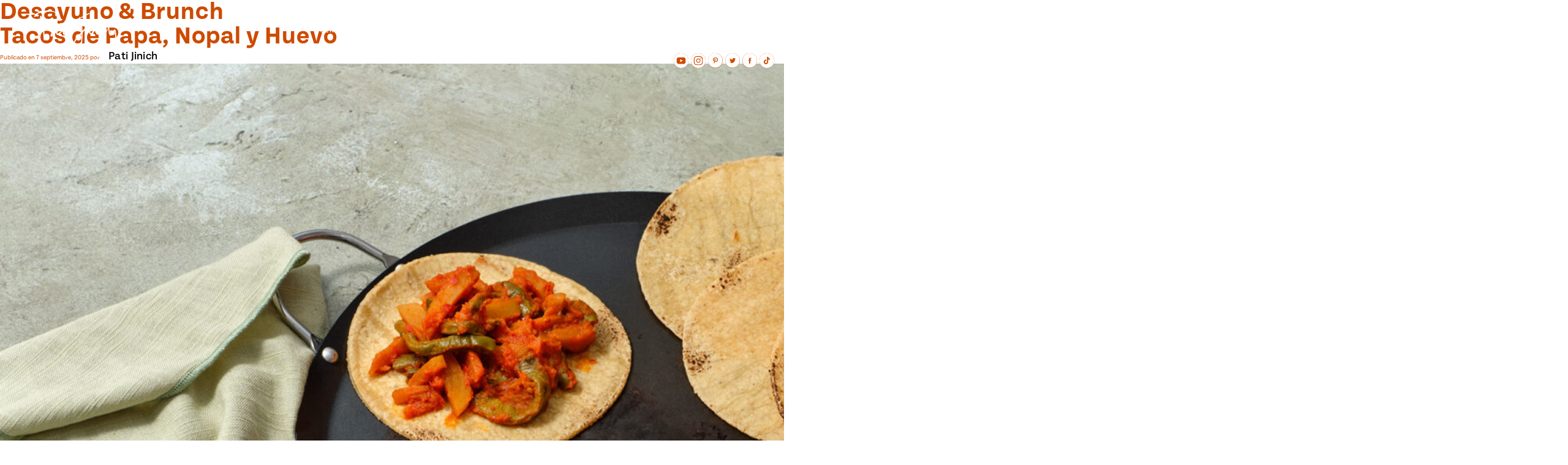

--- FILE ---
content_type: text/html; charset=UTF-8
request_url: https://patijinich.com/es/meals/desayuno-brunch/
body_size: 39437
content:
<!doctype html>
<html lang="es-MX">

<head>
	<meta charset="UTF-8">
	<meta name="viewport" content="width=device-width, initial-scale=1">
	<link rel="profile" href="https://gmpg.org/xfn/11">
	<link rel="stylesheet" href="https://use.typekit.net/ovd8ppr.css">
	<meta name='robots' content='index, follow, max-image-preview:large, max-snippet:-1, max-video-preview:-1' />

	<!-- This site is optimized with the Yoast SEO plugin v22.0 - https://yoast.com/wordpress/plugins/seo/ -->
	<title>Desayuno &amp; Brunch Archives - Pati Jinich en Español</title>
	<link rel="canonical" href="https://patijinich.com/es/meals/desayuno-brunch/" />
	<link rel="next" href="https://patijinich.com/es/meals/desayuno-brunch/page/2/" />
	<meta property="og:locale" content="es_MX" />
	<meta property="og:type" content="article" />
	<meta property="og:title" content="Desayuno &amp; Brunch Archives - Pati Jinich en Español" />
	<meta property="og:url" content="https://patijinich.com/es/meals/desayuno-brunch/" />
	<meta property="og:site_name" content="Pati Jinich en Español" />
	<meta name="twitter:card" content="summary_large_image" />
	<script type="application/ld+json" class="yoast-schema-graph">{"@context":"https://schema.org","@graph":[{"@type":"CollectionPage","@id":"https://patijinich.com/es/meals/desayuno-brunch/","url":"https://patijinich.com/es/meals/desayuno-brunch/","name":"Desayuno &amp; Brunch Archives - Pati Jinich en Español","isPartOf":{"@id":"https://patijinich.com/es/#website"},"primaryImageOfPage":{"@id":"https://patijinich.com/es/meals/desayuno-brunch/#primaryimage"},"image":{"@id":"https://patijinich.com/es/meals/desayuno-brunch/#primaryimage"},"thumbnailUrl":"https://patijinich.com/es/wp-content/uploads/sites/3/2025/09/1407-Taco-De-Papa-Nopal-Huevo.jpg","breadcrumb":{"@id":"https://patijinich.com/es/meals/desayuno-brunch/#breadcrumb"},"inLanguage":"es-MX"},{"@type":"ImageObject","inLanguage":"es-MX","@id":"https://patijinich.com/es/meals/desayuno-brunch/#primaryimage","url":"https://patijinich.com/es/wp-content/uploads/sites/3/2025/09/1407-Taco-De-Papa-Nopal-Huevo.jpg","contentUrl":"https://patijinich.com/es/wp-content/uploads/sites/3/2025/09/1407-Taco-De-Papa-Nopal-Huevo.jpg","width":1959,"height":1399,"caption":"Tacos de Papa, Nopal y Huevo"},{"@type":"BreadcrumbList","@id":"https://patijinich.com/es/meals/desayuno-brunch/#breadcrumb","itemListElement":[{"@type":"ListItem","position":1,"name":"Home","item":"https://patijinich.com/es/"},{"@type":"ListItem","position":2,"name":"Desayuno &amp; Brunch"}]},{"@type":"WebSite","@id":"https://patijinich.com/es/#website","url":"https://patijinich.com/es/","name":"Pati Jinich en Español","description":"Pati Jinich es la anfitriona del popular programa de la PBS Pati&#039;s Mexican Table, nominado a los premios Emmy and James Beard, autora de dos libros de cocina y chef residente en el Instituto Cultural Mexicano en Washington, D.C. Esta es su página oficial, en la comparte recetas de su programa y recetas nuevas en su blog, eventos próximos, noticias recientes y más.","potentialAction":[{"@type":"SearchAction","target":{"@type":"EntryPoint","urlTemplate":"https://patijinich.com/es/?s={search_term_string}"},"query-input":"required name=search_term_string"}],"inLanguage":"es-MX"}]}</script>
	<!-- / Yoast SEO plugin. -->


<link rel='dns-prefetch' href='//cdn.jsdelivr.net' />
<link rel='dns-prefetch' href='//js.createsend1.com' />
<link rel="alternate" type="application/rss+xml" title="Pati Jinich en Español &raquo; Feed" href="https://patijinich.com/es/feed/" />
<link rel="alternate" type="application/rss+xml" title="Pati Jinich en Español &raquo; RSS de los comentarios" href="https://patijinich.com/es/comments/feed/" />
<link rel="alternate" type="application/rss+xml" title="Pati Jinich en Español &raquo; Desayuno &amp; Brunch Meal Feed" href="https://patijinich.com/es/meals/desayuno-brunch/feed/" />
<script>
window._wpemojiSettings = {"baseUrl":"https:\/\/s.w.org\/images\/core\/emoji\/14.0.0\/72x72\/","ext":".png","svgUrl":"https:\/\/s.w.org\/images\/core\/emoji\/14.0.0\/svg\/","svgExt":".svg","source":{"concatemoji":"https:\/\/patijinich.com\/es\/wp-includes\/js\/wp-emoji-release.min.js?ver=6.4.7"}};
/*! This file is auto-generated */
!function(i,n){var o,s,e;function c(e){try{var t={supportTests:e,timestamp:(new Date).valueOf()};sessionStorage.setItem(o,JSON.stringify(t))}catch(e){}}function p(e,t,n){e.clearRect(0,0,e.canvas.width,e.canvas.height),e.fillText(t,0,0);var t=new Uint32Array(e.getImageData(0,0,e.canvas.width,e.canvas.height).data),r=(e.clearRect(0,0,e.canvas.width,e.canvas.height),e.fillText(n,0,0),new Uint32Array(e.getImageData(0,0,e.canvas.width,e.canvas.height).data));return t.every(function(e,t){return e===r[t]})}function u(e,t,n){switch(t){case"flag":return n(e,"\ud83c\udff3\ufe0f\u200d\u26a7\ufe0f","\ud83c\udff3\ufe0f\u200b\u26a7\ufe0f")?!1:!n(e,"\ud83c\uddfa\ud83c\uddf3","\ud83c\uddfa\u200b\ud83c\uddf3")&&!n(e,"\ud83c\udff4\udb40\udc67\udb40\udc62\udb40\udc65\udb40\udc6e\udb40\udc67\udb40\udc7f","\ud83c\udff4\u200b\udb40\udc67\u200b\udb40\udc62\u200b\udb40\udc65\u200b\udb40\udc6e\u200b\udb40\udc67\u200b\udb40\udc7f");case"emoji":return!n(e,"\ud83e\udef1\ud83c\udffb\u200d\ud83e\udef2\ud83c\udfff","\ud83e\udef1\ud83c\udffb\u200b\ud83e\udef2\ud83c\udfff")}return!1}function f(e,t,n){var r="undefined"!=typeof WorkerGlobalScope&&self instanceof WorkerGlobalScope?new OffscreenCanvas(300,150):i.createElement("canvas"),a=r.getContext("2d",{willReadFrequently:!0}),o=(a.textBaseline="top",a.font="600 32px Arial",{});return e.forEach(function(e){o[e]=t(a,e,n)}),o}function t(e){var t=i.createElement("script");t.src=e,t.defer=!0,i.head.appendChild(t)}"undefined"!=typeof Promise&&(o="wpEmojiSettingsSupports",s=["flag","emoji"],n.supports={everything:!0,everythingExceptFlag:!0},e=new Promise(function(e){i.addEventListener("DOMContentLoaded",e,{once:!0})}),new Promise(function(t){var n=function(){try{var e=JSON.parse(sessionStorage.getItem(o));if("object"==typeof e&&"number"==typeof e.timestamp&&(new Date).valueOf()<e.timestamp+604800&&"object"==typeof e.supportTests)return e.supportTests}catch(e){}return null}();if(!n){if("undefined"!=typeof Worker&&"undefined"!=typeof OffscreenCanvas&&"undefined"!=typeof URL&&URL.createObjectURL&&"undefined"!=typeof Blob)try{var e="postMessage("+f.toString()+"("+[JSON.stringify(s),u.toString(),p.toString()].join(",")+"));",r=new Blob([e],{type:"text/javascript"}),a=new Worker(URL.createObjectURL(r),{name:"wpTestEmojiSupports"});return void(a.onmessage=function(e){c(n=e.data),a.terminate(),t(n)})}catch(e){}c(n=f(s,u,p))}t(n)}).then(function(e){for(var t in e)n.supports[t]=e[t],n.supports.everything=n.supports.everything&&n.supports[t],"flag"!==t&&(n.supports.everythingExceptFlag=n.supports.everythingExceptFlag&&n.supports[t]);n.supports.everythingExceptFlag=n.supports.everythingExceptFlag&&!n.supports.flag,n.DOMReady=!1,n.readyCallback=function(){n.DOMReady=!0}}).then(function(){return e}).then(function(){var e;n.supports.everything||(n.readyCallback(),(e=n.source||{}).concatemoji?t(e.concatemoji):e.wpemoji&&e.twemoji&&(t(e.twemoji),t(e.wpemoji)))}))}((window,document),window._wpemojiSettings);
</script>
<style id='wp-emoji-styles-inline-css'>

	img.wp-smiley, img.emoji {
		display: inline !important;
		border: none !important;
		box-shadow: none !important;
		height: 1em !important;
		width: 1em !important;
		margin: 0 0.07em !important;
		vertical-align: -0.1em !important;
		background: none !important;
		padding: 0 !important;
	}
</style>
<link rel='stylesheet' id='wp-block-library-css' href='https://patijinich.com/es/wp-includes/css/dist/block-library/style.min.css?ver=6.4.7' media='all' />
<style id='classic-theme-styles-inline-css'>
/*! This file is auto-generated */
.wp-block-button__link{color:#fff;background-color:#32373c;border-radius:9999px;box-shadow:none;text-decoration:none;padding:calc(.667em + 2px) calc(1.333em + 2px);font-size:1.125em}.wp-block-file__button{background:#32373c;color:#fff;text-decoration:none}
</style>
<style id='global-styles-inline-css'>
body{--wp--preset--color--black: #000000;--wp--preset--color--cyan-bluish-gray: #abb8c3;--wp--preset--color--white: #FFFFFF;--wp--preset--color--pale-pink: #f78da7;--wp--preset--color--vivid-red: #cf2e2e;--wp--preset--color--luminous-vivid-orange: #ff6900;--wp--preset--color--luminous-vivid-amber: #fcb900;--wp--preset--color--light-green-cyan: #7bdcb5;--wp--preset--color--vivid-green-cyan: #00d084;--wp--preset--color--pale-cyan-blue: #8ed1fc;--wp--preset--color--vivid-cyan-blue: #0693e3;--wp--preset--color--vivid-purple: #9b51e0;--wp--preset--color--green: #10604E;--wp--preset--color--dark-orange: #CD4B00;--wp--preset--color--blue: #0093BF;--wp--preset--color--terracotta: #E07160;--wp--preset--gradient--vivid-cyan-blue-to-vivid-purple: linear-gradient(135deg,rgba(6,147,227,1) 0%,rgb(155,81,224) 100%);--wp--preset--gradient--light-green-cyan-to-vivid-green-cyan: linear-gradient(135deg,rgb(122,220,180) 0%,rgb(0,208,130) 100%);--wp--preset--gradient--luminous-vivid-amber-to-luminous-vivid-orange: linear-gradient(135deg,rgba(252,185,0,1) 0%,rgba(255,105,0,1) 100%);--wp--preset--gradient--luminous-vivid-orange-to-vivid-red: linear-gradient(135deg,rgba(255,105,0,1) 0%,rgb(207,46,46) 100%);--wp--preset--gradient--very-light-gray-to-cyan-bluish-gray: linear-gradient(135deg,rgb(238,238,238) 0%,rgb(169,184,195) 100%);--wp--preset--gradient--cool-to-warm-spectrum: linear-gradient(135deg,rgb(74,234,220) 0%,rgb(151,120,209) 20%,rgb(207,42,186) 40%,rgb(238,44,130) 60%,rgb(251,105,98) 80%,rgb(254,248,76) 100%);--wp--preset--gradient--blush-light-purple: linear-gradient(135deg,rgb(255,206,236) 0%,rgb(152,150,240) 100%);--wp--preset--gradient--blush-bordeaux: linear-gradient(135deg,rgb(254,205,165) 0%,rgb(254,45,45) 50%,rgb(107,0,62) 100%);--wp--preset--gradient--luminous-dusk: linear-gradient(135deg,rgb(255,203,112) 0%,rgb(199,81,192) 50%,rgb(65,88,208) 100%);--wp--preset--gradient--pale-ocean: linear-gradient(135deg,rgb(255,245,203) 0%,rgb(182,227,212) 50%,rgb(51,167,181) 100%);--wp--preset--gradient--electric-grass: linear-gradient(135deg,rgb(202,248,128) 0%,rgb(113,206,126) 100%);--wp--preset--gradient--midnight: linear-gradient(135deg,rgb(2,3,129) 0%,rgb(40,116,252) 100%);--wp--preset--font-size--small: 13px;--wp--preset--font-size--medium: 20px;--wp--preset--font-size--large: 36px;--wp--preset--font-size--x-large: 42px;--wp--preset--spacing--20: 0.44rem;--wp--preset--spacing--30: 0.67rem;--wp--preset--spacing--40: 1rem;--wp--preset--spacing--50: 1.5rem;--wp--preset--spacing--60: 2.25rem;--wp--preset--spacing--70: 3.38rem;--wp--preset--spacing--80: 5.06rem;--wp--preset--shadow--natural: 6px 6px 9px rgba(0, 0, 0, 0.2);--wp--preset--shadow--deep: 12px 12px 50px rgba(0, 0, 0, 0.4);--wp--preset--shadow--sharp: 6px 6px 0px rgba(0, 0, 0, 0.2);--wp--preset--shadow--outlined: 6px 6px 0px -3px rgba(255, 255, 255, 1), 6px 6px rgba(0, 0, 0, 1);--wp--preset--shadow--crisp: 6px 6px 0px rgba(0, 0, 0, 1);}:where(.is-layout-flex){gap: 0.5em;}:where(.is-layout-grid){gap: 0.5em;}body .is-layout-flow > .alignleft{float: left;margin-inline-start: 0;margin-inline-end: 2em;}body .is-layout-flow > .alignright{float: right;margin-inline-start: 2em;margin-inline-end: 0;}body .is-layout-flow > .aligncenter{margin-left: auto !important;margin-right: auto !important;}body .is-layout-constrained > .alignleft{float: left;margin-inline-start: 0;margin-inline-end: 2em;}body .is-layout-constrained > .alignright{float: right;margin-inline-start: 2em;margin-inline-end: 0;}body .is-layout-constrained > .aligncenter{margin-left: auto !important;margin-right: auto !important;}body .is-layout-constrained > :where(:not(.alignleft):not(.alignright):not(.alignfull)){max-width: var(--wp--style--global--content-size);margin-left: auto !important;margin-right: auto !important;}body .is-layout-constrained > .alignwide{max-width: var(--wp--style--global--wide-size);}body .is-layout-flex{display: flex;}body .is-layout-flex{flex-wrap: wrap;align-items: center;}body .is-layout-flex > *{margin: 0;}body .is-layout-grid{display: grid;}body .is-layout-grid > *{margin: 0;}:where(.wp-block-columns.is-layout-flex){gap: 2em;}:where(.wp-block-columns.is-layout-grid){gap: 2em;}:where(.wp-block-post-template.is-layout-flex){gap: 1.25em;}:where(.wp-block-post-template.is-layout-grid){gap: 1.25em;}.has-black-color{color: var(--wp--preset--color--black) !important;}.has-cyan-bluish-gray-color{color: var(--wp--preset--color--cyan-bluish-gray) !important;}.has-white-color{color: var(--wp--preset--color--white) !important;}.has-pale-pink-color{color: var(--wp--preset--color--pale-pink) !important;}.has-vivid-red-color{color: var(--wp--preset--color--vivid-red) !important;}.has-luminous-vivid-orange-color{color: var(--wp--preset--color--luminous-vivid-orange) !important;}.has-luminous-vivid-amber-color{color: var(--wp--preset--color--luminous-vivid-amber) !important;}.has-light-green-cyan-color{color: var(--wp--preset--color--light-green-cyan) !important;}.has-vivid-green-cyan-color{color: var(--wp--preset--color--vivid-green-cyan) !important;}.has-pale-cyan-blue-color{color: var(--wp--preset--color--pale-cyan-blue) !important;}.has-vivid-cyan-blue-color{color: var(--wp--preset--color--vivid-cyan-blue) !important;}.has-vivid-purple-color{color: var(--wp--preset--color--vivid-purple) !important;}.has-black-background-color{background-color: var(--wp--preset--color--black) !important;}.has-cyan-bluish-gray-background-color{background-color: var(--wp--preset--color--cyan-bluish-gray) !important;}.has-white-background-color{background-color: var(--wp--preset--color--white) !important;}.has-pale-pink-background-color{background-color: var(--wp--preset--color--pale-pink) !important;}.has-vivid-red-background-color{background-color: var(--wp--preset--color--vivid-red) !important;}.has-luminous-vivid-orange-background-color{background-color: var(--wp--preset--color--luminous-vivid-orange) !important;}.has-luminous-vivid-amber-background-color{background-color: var(--wp--preset--color--luminous-vivid-amber) !important;}.has-light-green-cyan-background-color{background-color: var(--wp--preset--color--light-green-cyan) !important;}.has-vivid-green-cyan-background-color{background-color: var(--wp--preset--color--vivid-green-cyan) !important;}.has-pale-cyan-blue-background-color{background-color: var(--wp--preset--color--pale-cyan-blue) !important;}.has-vivid-cyan-blue-background-color{background-color: var(--wp--preset--color--vivid-cyan-blue) !important;}.has-vivid-purple-background-color{background-color: var(--wp--preset--color--vivid-purple) !important;}.has-black-border-color{border-color: var(--wp--preset--color--black) !important;}.has-cyan-bluish-gray-border-color{border-color: var(--wp--preset--color--cyan-bluish-gray) !important;}.has-white-border-color{border-color: var(--wp--preset--color--white) !important;}.has-pale-pink-border-color{border-color: var(--wp--preset--color--pale-pink) !important;}.has-vivid-red-border-color{border-color: var(--wp--preset--color--vivid-red) !important;}.has-luminous-vivid-orange-border-color{border-color: var(--wp--preset--color--luminous-vivid-orange) !important;}.has-luminous-vivid-amber-border-color{border-color: var(--wp--preset--color--luminous-vivid-amber) !important;}.has-light-green-cyan-border-color{border-color: var(--wp--preset--color--light-green-cyan) !important;}.has-vivid-green-cyan-border-color{border-color: var(--wp--preset--color--vivid-green-cyan) !important;}.has-pale-cyan-blue-border-color{border-color: var(--wp--preset--color--pale-cyan-blue) !important;}.has-vivid-cyan-blue-border-color{border-color: var(--wp--preset--color--vivid-cyan-blue) !important;}.has-vivid-purple-border-color{border-color: var(--wp--preset--color--vivid-purple) !important;}.has-vivid-cyan-blue-to-vivid-purple-gradient-background{background: var(--wp--preset--gradient--vivid-cyan-blue-to-vivid-purple) !important;}.has-light-green-cyan-to-vivid-green-cyan-gradient-background{background: var(--wp--preset--gradient--light-green-cyan-to-vivid-green-cyan) !important;}.has-luminous-vivid-amber-to-luminous-vivid-orange-gradient-background{background: var(--wp--preset--gradient--luminous-vivid-amber-to-luminous-vivid-orange) !important;}.has-luminous-vivid-orange-to-vivid-red-gradient-background{background: var(--wp--preset--gradient--luminous-vivid-orange-to-vivid-red) !important;}.has-very-light-gray-to-cyan-bluish-gray-gradient-background{background: var(--wp--preset--gradient--very-light-gray-to-cyan-bluish-gray) !important;}.has-cool-to-warm-spectrum-gradient-background{background: var(--wp--preset--gradient--cool-to-warm-spectrum) !important;}.has-blush-light-purple-gradient-background{background: var(--wp--preset--gradient--blush-light-purple) !important;}.has-blush-bordeaux-gradient-background{background: var(--wp--preset--gradient--blush-bordeaux) !important;}.has-luminous-dusk-gradient-background{background: var(--wp--preset--gradient--luminous-dusk) !important;}.has-pale-ocean-gradient-background{background: var(--wp--preset--gradient--pale-ocean) !important;}.has-electric-grass-gradient-background{background: var(--wp--preset--gradient--electric-grass) !important;}.has-midnight-gradient-background{background: var(--wp--preset--gradient--midnight) !important;}.has-small-font-size{font-size: var(--wp--preset--font-size--small) !important;}.has-medium-font-size{font-size: var(--wp--preset--font-size--medium) !important;}.has-large-font-size{font-size: var(--wp--preset--font-size--large) !important;}.has-x-large-font-size{font-size: var(--wp--preset--font-size--x-large) !important;}
.wp-block-navigation a:where(:not(.wp-element-button)){color: inherit;}
:where(.wp-block-post-template.is-layout-flex){gap: 1.25em;}:where(.wp-block-post-template.is-layout-grid){gap: 1.25em;}
:where(.wp-block-columns.is-layout-flex){gap: 2em;}:where(.wp-block-columns.is-layout-grid){gap: 2em;}
.wp-block-pullquote{font-size: 1.5em;line-height: 1.6;}
</style>
<link rel='stylesheet' id='wpurp_style_minified-css' href='https://patijinich.com/es/wp-content/plugins/wp-ultimate-recipe-premium/core/assets/wpurp-public.css?ver=3.12.5' media='all' />
<link rel='stylesheet' id='wpurp_style1-css' href='https://patijinich.com/es/wp-content/plugins/wp-ultimate-recipe-premium/core/vendor/font-awesome/css/font-awesome.min.css?ver=3.12.5' media='all' />
<link rel='stylesheet' id='wpurp_style2-css' href='https://patijinich.com/es/wp-content/plugins/wp-ultimate-recipe-premium/core/vendor/select2/select2.css?ver=3.12.5' media='all' />
<link rel='stylesheet' id='wpupg_public-css' href='https://patijinich.com/es/wp-content/plugins/wp-ultimate-recipe-premium/premium/vendor/wp-ultimate-post-grid-premium/core/dist/public.css?ver=2.8.2' media='all' />
<link rel='stylesheet' id='wpupg_public_premium-css' href='https://patijinich.com/es/wp-content/plugins/wp-ultimate-recipe-premium/premium/vendor/wp-ultimate-post-grid-premium/premium/dist/public.css?ver=2.8.2' media='all' />
<link rel='stylesheet' id='forms-for-campaign-monitor-custom_cm_monitor_css-css' href='https://patijinich.com/es/wp-content/plugins/forms-for-campaign-monitor/forms/views/public/css/app.css?ver=1.0.0' media='all' />
<link rel='stylesheet' id='wordpress-popular-posts-css-css' href='https://patijinich.com/es/wp-content/plugins/wordpress-popular-posts/assets/css/wpp.css?ver=6.4.0' media='all' />
<link rel='stylesheet' id='slick-style-css' href='//cdn.jsdelivr.net/jquery.slick/1.5.9/slick.css?ver=6.4.7' media='all' />
<link rel='stylesheet' id='pati-style-css' href='https://patijinich.com/es/wp-content/themes/pati_new/dist/style-444025.css?ver=1.0.2' media='all' />
<script src="https://patijinich.com/es/wp-includes/js/jquery/jquery.min.js?ver=3.7.1" id="jquery-core-js"></script>
<script src="https://patijinich.com/es/wp-includes/js/jquery/jquery-migrate.min.js?ver=3.4.1" id="jquery-migrate-js"></script>
<script id="wpp-json" type="application/json">
{"sampling_active":1,"sampling_rate":100,"ajax_url":"https:\/\/patijinich.com\/es\/wp-json\/wordpress-popular-posts\/v1\/popular-posts","api_url":"https:\/\/patijinich.com\/es\/wp-json\/wordpress-popular-posts","ID":0,"token":"0439b548c6","lang":0,"debug":0}
</script>
<script src="https://patijinich.com/es/wp-content/plugins/wordpress-popular-posts/assets/js/wpp.min.js?ver=6.4.0" id="wpp-js-js"></script>
<script src="//cdn.jsdelivr.net/jquery.slick/1.6.0/slick.min.js?ver=6.4.7" id="slick-js"></script>
<link rel="https://api.w.org/" href="https://patijinich.com/es/wp-json/" /><link rel="alternate" type="application/json" href="https://patijinich.com/es/wp-json/wp/v2/meal/7660" /><link rel="EditURI" type="application/rsd+xml" title="RSD" href="https://patijinich.com/es/xmlrpc.php?rsd" />
<meta name="generator" content="WordPress 6.4.7" />
<style type="text/css"> .tippy-box[data-theme~="wprm"] { background-color: #333333; color: #FFFFFF; } .tippy-box[data-theme~="wprm"][data-placement^="top"] > .tippy-arrow::before { border-top-color: #333333; } .tippy-box[data-theme~="wprm"][data-placement^="bottom"] > .tippy-arrow::before { border-bottom-color: #333333; } .tippy-box[data-theme~="wprm"][data-placement^="left"] > .tippy-arrow::before { border-left-color: #333333; } .tippy-box[data-theme~="wprm"][data-placement^="right"] > .tippy-arrow::before { border-right-color: #333333; } .tippy-box[data-theme~="wprm"] a { color: #FFFFFF; } .wprm-comment-rating svg { width: 16px !important; height: 16px !important; } img.wprm-comment-rating { width: 80px !important; height: 16px !important; } body { --comment-rating-star-color: #343434; } body { --wprm-popup-font-size: 16px; } body { --wprm-popup-background: #ffffff; } body { --wprm-popup-title: #000000; } body { --wprm-popup-content: #444444; } body { --wprm-popup-button-background: #444444; } body { --wprm-popup-button-text: #ffffff; }</style><style type="text/css">.wprm-glossary-term {color: #5A822B;text-decoration: underline;cursor: help;}</style><style type="text/css">.wpupg-grid { transition: height 0.8s; }</style>            <style id="wpp-loading-animation-styles">@-webkit-keyframes bgslide{from{background-position-x:0}to{background-position-x:-200%}}@keyframes bgslide{from{background-position-x:0}to{background-position-x:-200%}}.wpp-widget-placeholder,.wpp-widget-block-placeholder,.wpp-shortcode-placeholder{margin:0 auto;width:60px;height:3px;background:#dd3737;background:linear-gradient(90deg,#dd3737 0%,#571313 10%,#dd3737 100%);background-size:200% auto;border-radius:3px;-webkit-animation:bgslide 1s infinite linear;animation:bgslide 1s infinite linear}</style>
            	<script type="text/javascript">
		var ajaxurl = 'https://patijinich.com/es/wp-admin/admin-ajax.php';
		var templateurl = 'https://patijinich.com/es/wp-content/themes/pati_new';
		var homeurl = 'https://patijinich.com/es';
		var siteurl = 'https://patijinich.com/es';
	</script>
<style type="text/css">.select2wpupg-selection, .select2wpupg-dropdown { border-color: #AAAAAA!important; }.select2wpupg-selection__arrow b { border-top-color: #AAAAAA!important; }.select2wpupg-container--open .select2wpupg-selection__arrow b { border-bottom-color: #AAAAAA!important; }.select2wpupg-selection__placeholder, .select2wpupg-search__field, .select2wpupg-selection__rendered, .select2wpupg-results__option { color: #444444!important; }.select2wpupg-search__field::-webkit-input-placeholder { color: #444444!important; }.select2wpupg-search__field:-moz-placeholder { color: #444444!important; }.select2wpupg-search__field::-moz-placeholder { color: #444444!important; }.select2wpupg-search__field:-ms-input-placeholder { color: #444444!important; }.select2wpupg-results__option--highlighted { color: #FFFFFF!important; background-color: #5897FB!important; }</style><link rel="icon" href="https://patijinich.com/es/wp-content/uploads/sites/3/2017/12/cropped-molcajete-site-icon-32x32.png" sizes="32x32" />
<link rel="icon" href="https://patijinich.com/es/wp-content/uploads/sites/3/2017/12/cropped-molcajete-site-icon-192x192.png" sizes="192x192" />
<link rel="apple-touch-icon" href="https://patijinich.com/es/wp-content/uploads/sites/3/2017/12/cropped-molcajete-site-icon-180x180.png" />
<meta name="msapplication-TileImage" content="https://patijinich.com/es/wp-content/uploads/sites/3/2017/12/cropped-molcajete-site-icon-270x270.png" />
   	   <style media="screen">
    :root {
	  --page-color: #CD4B00;
	}
  </style>



<!-- Global site tag - Google Analytics -->
<script>
  (function(i,s,o,g,r,a,m){i['GoogleAnalyticsObject']=r;i[r]=i[r]||function(){
  (i[r].q=i[r].q||[]).push(arguments)},i[r].l=1*new Date();a=s.createElement(o),
  m=s.getElementsByTagName(o)[0];a.async=1;a.src=g;m.parentNode.insertBefore(a,m)
  })(window,document,'script','//www.google-analytics.com/analytics.js','ga');

  ga('create', 'UA-37409702-2', 'auto');
  ga('send', 'pageview');
  gtag('config', 'UA-37409702-2');

</script>

</head>

<body class="archive tax-meal term-desayuno-brunch term-7660 hfeed no-sidebar">
<div id="page" class="site">
  <div style="position: relative;" class="container-margins">
  	<div class="newsletter-popup">
    		<form class="newsletter-form js-cm-form" action="https://www.createsend.com/t/subscribeerror?description="  data-id="2BE4EF332AA2E32596E38B640E905619BCD9E5BE00C195853A07A6E425F2CFE4EFBBB58357E57AF5FE477E32467869F8269414C38CB2CA48CFF1578D1D81F9AD" method="post">
		<div class="newsletter-form__text">
			<p>Add flavor to your inbox.</p>
			<svg xmlns="http://www.w3.org/2000/svg" width="24" height="24" viewBox="0 0 24 24"><path d="M24 20.188l-8.315-8.209 8.2-8.282-3.697-3.697-8.212 8.318-8.31-8.203-3.666 3.666 8.321 8.24-8.206 8.313 3.666 3.666 8.237-8.318 8.285 8.203z"/></svg>
		</div>
		<label for="newsletter-form__emailalt" class="screen-reader-text">Escribe tu correo electrónico</label>
		<input class="newsletter-form__email js-cm-email-input qa-input-email" id="newsletter-form__emailalt" type="email" name="cm-jlhhklu-jlhhklu" value="" placeholder="Escribe tu correo electrónico">
		<label class="newsletter-form__checkbox__container" for="newsletter-form__checkbox__alt">
			<input type="checkbox" name="newsletter-form__checkbox__alt" id="newsletter-form__checkbox__alt" class="newsletter-form__checkbox" value="">
			<span class="newsletter-form__checkbox__label checkbox-label">Me gustaría suscribirme al Boletín Mensual de Pati</span>
		</label>
		<button type="submit" class="newsletter-form__submit" name="newsletter-form__submit">Inscríbete <svg width="17px" height="10px" viewBox="0 0 17 10" version="1.1" xmlns="http://www.w3.org/2000/svg" xmlns:xlink="http://www.w3.org/1999/xlink">
    <g id="Symbols" stroke="none" stroke-width="1" fill-rule="evenodd">
        <g id="Navigation/Footer" transform="translate(-935.000000, -77.000000)" fill-rule="nonzero">
            <g id="Group-85" transform="translate(256.000000, 44.500000)">
                <g id="Group-54" transform="translate(332.000000, 18.000000)">
                    <g id="Group-6-Copy-2" transform="translate(268.000000, 0.000000)">
                        <g id="Group-5" transform="translate(13.000000, 10.000000)">
                            <g id="001-down-arrow" transform="translate(74.500000, 9.500000) rotate(-90.000000) translate(-74.500000, -9.500000) translate(70.000000, 1.500000)">
                                <path d="M8.715888,10.439808 C8.434044,10.159296 7.978176,10.160376 7.697664,10.44222 L5.184,12.968052 L5.184,0.72 C5.184,0.322344 4.861656,0 4.464,0 C4.066344,0 3.744,0.322344 3.744,0.72 L3.744,12.968088 L1.230336,10.442184 C0.949824,10.16034 0.493956,10.15926 0.212112,10.439772 C-0.069768,10.72032 -0.070812,11.176188 0.209664,11.458032 L3.953664,15.220176 C4.23486,15.501948 4.692204,15.502848 4.973652,15.22086 L8.718336,11.458068 C8.998776,11.17626 8.997804,10.720356 8.715888,10.439808 Z" id="Path"></path>
                            </g>
                        </g>
                    </g>
                </g>
            </g>
        </g>
    </g>
</svg>
</button>
	</form>
	    </div>
  </div>
	<a class="skip-link screen-reader-text" href="#primary">Saltar al contenido</a>
			<header id="masthead" class="site-header">
	    <div class="site-header__container container-margins">
  		<div class="site-header__branding">
  			<p class="site-header__branding__logo">
				  <a class="site-header__branding__link" href="https://patijinich.com/es">
				  					<img src="https://patijinich.com/es/wp-content/themes/pati_new/img/logo.png" alt="Pati Jinich">
				 
  				</a>
  			</p>
  		</div><!-- .site-branding -->
		  			<nav id="site-navigation" class="site-header__nav">
  			<ul id="menu-main-navigation" class="site-header__nav__menu"><li id="menu-item-5094" class="menu-item menu-item-type-post_type menu-item-object-page menu-item-5094"><a href="https://patijinich.com/es/acerca/">Acerca</a><ul class="expanded-nav"><span class="expanded-nav__container"></span></ul></li>
<li id="menu-item-13661" class="recipe-item has-children menu-item menu-item-type-post_type menu-item-object-page menu-item-13661"><a href="https://patijinich.com/es/recipes/">Recetas</a><ul class="expanded-nav"><span class="expanded-nav__container">  <li class="expanded-nav__item">
    <a href="https://patijinich.com/es/recipes/" class="expanded-nav__link">
      Todas las Recetas <svg width="17px" height="10px" viewBox="0 0 17 10" version="1.1" xmlns="http://www.w3.org/2000/svg" xmlns:xlink="http://www.w3.org/1999/xlink">
    <g id="Symbols" stroke="none" stroke-width="1" fill-rule="evenodd">
        <g id="Navigation/Footer" transform="translate(-935.000000, -77.000000)" fill-rule="nonzero">
            <g id="Group-85" transform="translate(256.000000, 44.500000)">
                <g id="Group-54" transform="translate(332.000000, 18.000000)">
                    <g id="Group-6-Copy-2" transform="translate(268.000000, 0.000000)">
                        <g id="Group-5" transform="translate(13.000000, 10.000000)">
                            <g id="001-down-arrow" transform="translate(74.500000, 9.500000) rotate(-90.000000) translate(-74.500000, -9.500000) translate(70.000000, 1.500000)">
                                <path d="M8.715888,10.439808 C8.434044,10.159296 7.978176,10.160376 7.697664,10.44222 L5.184,12.968052 L5.184,0.72 C5.184,0.322344 4.861656,0 4.464,0 C4.066344,0 3.744,0.322344 3.744,0.72 L3.744,12.968088 L1.230336,10.442184 C0.949824,10.16034 0.493956,10.15926 0.212112,10.439772 C-0.069768,10.72032 -0.070812,11.176188 0.209664,11.458032 L3.953664,15.220176 C4.23486,15.501948 4.692204,15.502848 4.973652,15.22086 L8.718336,11.458068 C8.998776,11.17626 8.997804,10.720356 8.715888,10.439808 Z" id="Path"></path>
                            </g>
                        </g>
                    </g>
                </g>
            </g>
        </g>
    </g>
</svg>
    </a>
        <ul class="expanded-nav__feed">
              <li class="expanded-nav__feed-item">
          	<article class="post-block recipe-feed__feed__item post-13735 post type-post status-publish format-standard has-post-thumbnail hentry category-programa category-recetas category-recetas-de-tv tag-jalapenos-en-escabeche tag-masa-harina tag-pollo tag-tamales tag-tomate dish-tamales meal-almuerzo meal-antojos-o-snacks meal-cena recipe-ingredient-pollo-aves region-jalisco time-45-60-min series-patis-mexican-table series-season-10-jalisco has-dark-orange-color" style="color: #CD4B00">
				<figure class="post-block__figure recipe-feed__feed__item__figure">
			<a class="post-block__figure__link recipe-feed__feed__item__figure__link" href="https://patijinich.com/es/tamales-tapatios/" target="">
									<img width="2560" height="1707" src="https://patijinich.com/es/wp-content/uploads/sites/3/2021/09/Tamales-Tapatíos-scaled.jpg" class="attachment-full size-full wp-post-image" alt="Tamales Tapatíos" decoding="async" fetchpriority="high" srcset="https://patijinich.com/es/wp-content/uploads/sites/3/2021/09/Tamales-Tapatíos-scaled.jpg 2560w, https://patijinich.com/es/wp-content/uploads/sites/3/2021/09/Tamales-Tapatíos-300x200.jpg 300w, https://patijinich.com/es/wp-content/uploads/sites/3/2021/09/Tamales-Tapatíos-1024x683.jpg 1024w, https://patijinich.com/es/wp-content/uploads/sites/3/2021/09/Tamales-Tapatíos-768x512.jpg 768w, https://patijinich.com/es/wp-content/uploads/sites/3/2021/09/Tamales-Tapatíos-150x100.jpg 150w, https://patijinich.com/es/wp-content/uploads/sites/3/2021/09/Tamales-Tapatíos-600x400.jpg 600w, https://patijinich.com/es/wp-content/uploads/sites/3/2021/09/Tamales-Tapatíos-1536x1024.jpg 1536w, https://patijinich.com/es/wp-content/uploads/sites/3/2021/09/Tamales-Tapatíos-2048x1365.jpg 2048w" sizes="(max-width: 2560px) 100vw, 2560px" />							</a>
		</figure>
				<div class="post-block__container recipe-feed__feed__item__container">
							<p class="post-block__series__container recipe-feed__feed__item__series__container">
					<a class="post-block__series recipe-feed__feed__item__series" href="https://patijinich.com/es/video/episodio-1006-tradicion-e-innovacion/">
						Pati's Mexican Table • S10:E6					</a>
				</p>
										<p class="post-block__cat recipe-feed__feed__item__cat">
					Recomendaciones				</p>
						<h2 class="post-block__title recipe-feed__feed__item__title">
				<a class="post-block__title-link recipe-feed__feed__item__title-link" href="https://patijinich.com/es/tamales-tapatios/" target="">
					Tamales Tapatíos				</a>
			</h2>
										<p class="post-block__cook-time recipe-feed__feed__item__cook-time">
					<span class="wprm-recipe-details wprm-recipe-details-hours wprm-recipe-cook_time wprm-recipe-cook_time-hours">1</span> <span class="wprm-recipe-details-unit wprm-recipe-details-unit-hours wprm-recipe-cook_time-unit wprm-recipe-cook_timeunit-hours">hora</span> Cocinando				</p>
											</div>
	</article>
	        </li>
          </ul>
  </li>
	<li class="expanded-nav__item">
    <a href="https://patijinich.com/es/collection/" class="expanded-nav__link">
      Todas las Colecciones <svg width="17px" height="10px" viewBox="0 0 17 10" version="1.1" xmlns="http://www.w3.org/2000/svg" xmlns:xlink="http://www.w3.org/1999/xlink">
    <g id="Symbols" stroke="none" stroke-width="1" fill-rule="evenodd">
        <g id="Navigation/Footer" transform="translate(-935.000000, -77.000000)" fill-rule="nonzero">
            <g id="Group-85" transform="translate(256.000000, 44.500000)">
                <g id="Group-54" transform="translate(332.000000, 18.000000)">
                    <g id="Group-6-Copy-2" transform="translate(268.000000, 0.000000)">
                        <g id="Group-5" transform="translate(13.000000, 10.000000)">
                            <g id="001-down-arrow" transform="translate(74.500000, 9.500000) rotate(-90.000000) translate(-74.500000, -9.500000) translate(70.000000, 1.500000)">
                                <path d="M8.715888,10.439808 C8.434044,10.159296 7.978176,10.160376 7.697664,10.44222 L5.184,12.968052 L5.184,0.72 C5.184,0.322344 4.861656,0 4.464,0 C4.066344,0 3.744,0.322344 3.744,0.72 L3.744,12.968088 L1.230336,10.442184 C0.949824,10.16034 0.493956,10.15926 0.212112,10.439772 C-0.069768,10.72032 -0.070812,11.176188 0.209664,11.458032 L3.953664,15.220176 C4.23486,15.501948 4.692204,15.502848 4.973652,15.22086 L8.718336,11.458068 C8.998776,11.17626 8.997804,10.720356 8.715888,10.439808 Z" id="Path"></path>
                            </g>
                        </g>
                    </g>
                </g>
            </g>
        </g>
    </g>
</svg>
    </a>
    <ul class="expanded-nav__feed">
            <li class="expanded-nav__feed-item">
        	<article class="post-block hp-recipes__collection post-17322 collection type-collection status-publish has-post-thumbnail hentry region-mexico-city has-blue-color" style="color: #0093bf">
				<figure class="post-block__figure hp-recipes__collection__figure">
			<a class="post-block__figure__link hp-recipes__collection__figure__link" href="https://patijinich.com/es/collection/patis-mexican-table-temporada-14-mexico-city/" target="">
									<img width="1600" height="1144" src="https://patijinich.com/es/wp-content/uploads/sites/3/2025/09/PMT-Season-14-Recipe-Collection.jpg" class="attachment-full size-full wp-post-image" alt="" decoding="async" srcset="https://patijinich.com/es/wp-content/uploads/sites/3/2025/09/PMT-Season-14-Recipe-Collection.jpg 1600w, https://patijinich.com/es/wp-content/uploads/sites/3/2025/09/PMT-Season-14-Recipe-Collection-300x215.jpg 300w, https://patijinich.com/es/wp-content/uploads/sites/3/2025/09/PMT-Season-14-Recipe-Collection-1024x732.jpg 1024w, https://patijinich.com/es/wp-content/uploads/sites/3/2025/09/PMT-Season-14-Recipe-Collection-768x549.jpg 768w, https://patijinich.com/es/wp-content/uploads/sites/3/2025/09/PMT-Season-14-Recipe-Collection-150x107.jpg 150w, https://patijinich.com/es/wp-content/uploads/sites/3/2025/09/PMT-Season-14-Recipe-Collection-600x429.jpg 600w, https://patijinich.com/es/wp-content/uploads/sites/3/2025/09/PMT-Season-14-Recipe-Collection-1536x1098.jpg 1536w" sizes="(max-width: 1600px) 100vw, 1600px" />							</a>
		</figure>
				<div class="post-block__container hp-recipes__collection__container">
									<h2 class="post-block__title hp-recipes__collection__title">
				<a class="post-block__title-link hp-recipes__collection__title-link" href="https://patijinich.com/es/collection/patis-mexican-table-temporada-14-mexico-city/" target="">
					Pati&#8217;s Mexican Table Temporada 14 Mexico City				</a>
			</h2>
														</div>
	</article>
	      </li>
            <li class="expanded-nav__feed-item">
        	<article class="post-block hp-recipes__collection post-17407 collection type-collection status-publish has-post-thumbnail hentry has-green-color" style="color: #10604e">
				<figure class="post-block__figure hp-recipes__collection__figure">
			<a class="post-block__figure__link hp-recipes__collection__figure__link" href="https://patijinich.com/es/collection/reuniones-y-celebraciones-de-fin-de-ano/" target="">
									<img width="1000" height="683" src="https://patijinich.com/es/wp-content/uploads/sites/3/2018/01/ensalada-de-navidad-main.jpg" class="attachment-full size-full wp-post-image" alt="pati jinich ensalada de navidad" decoding="async" srcset="https://patijinich.com/es/wp-content/uploads/sites/3/2018/01/ensalada-de-navidad-main.jpg 1000w, https://patijinich.com/es/wp-content/uploads/sites/3/2018/01/ensalada-de-navidad-main-300x205.jpg 300w, https://patijinich.com/es/wp-content/uploads/sites/3/2018/01/ensalada-de-navidad-main-768x525.jpg 768w, https://patijinich.com/es/wp-content/uploads/sites/3/2018/01/ensalada-de-navidad-main-150x102.jpg 150w, https://patijinich.com/es/wp-content/uploads/sites/3/2018/01/ensalada-de-navidad-main-600x410.jpg 600w, https://patijinich.com/es/wp-content/uploads/sites/3/2018/01/ensalada-de-navidad-main-912x622.jpg 912w" sizes="(max-width: 1000px) 100vw, 1000px" />							</a>
		</figure>
				<div class="post-block__container hp-recipes__collection__container">
									<h2 class="post-block__title hp-recipes__collection__title">
				<a class="post-block__title-link hp-recipes__collection__title-link" href="https://patijinich.com/es/collection/reuniones-y-celebraciones-de-fin-de-ano/" target="">
					Reuniones y Celebraciones de Fin de Año				</a>
			</h2>
														</div>
	</article>
	      </li>
            <li class="expanded-nav__feed-item">
        	<article class="post-block hp-recipes__collection post-15478 collection type-collection status-publish has-post-thumbnail hentry has-terracotta-color" style="color: #e07160">
				<figure class="post-block__figure hp-recipes__collection__figure">
			<a class="post-block__figure__link hp-recipes__collection__figure__link" href="https://patijinich.com/es/collection/galletas-mexicanas/" target="">
									<img width="2560" height="1829" src="https://patijinich.com/es/wp-content/uploads/sites/3/2022/11/1109-Hojarascas-scaled.jpg" class="attachment-full size-full wp-post-image" alt="Hojarascas" decoding="async" srcset="https://patijinich.com/es/wp-content/uploads/sites/3/2022/11/1109-Hojarascas-scaled.jpg 2560w, https://patijinich.com/es/wp-content/uploads/sites/3/2022/11/1109-Hojarascas-300x214.jpg 300w, https://patijinich.com/es/wp-content/uploads/sites/3/2022/11/1109-Hojarascas-1024x731.jpg 1024w, https://patijinich.com/es/wp-content/uploads/sites/3/2022/11/1109-Hojarascas-768x549.jpg 768w, https://patijinich.com/es/wp-content/uploads/sites/3/2022/11/1109-Hojarascas-150x107.jpg 150w, https://patijinich.com/es/wp-content/uploads/sites/3/2022/11/1109-Hojarascas-600x429.jpg 600w, https://patijinich.com/es/wp-content/uploads/sites/3/2022/11/1109-Hojarascas-1536x1097.jpg 1536w, https://patijinich.com/es/wp-content/uploads/sites/3/2022/11/1109-Hojarascas-2048x1463.jpg 2048w" sizes="(max-width: 2560px) 100vw, 2560px" />							</a>
		</figure>
				<div class="post-block__container hp-recipes__collection__container">
									<h2 class="post-block__title hp-recipes__collection__title">
				<a class="post-block__title-link hp-recipes__collection__title-link" href="https://patijinich.com/es/collection/galletas-mexicanas/" target="">
					Galletas Mexicanas				</a>
			</h2>
														</div>
	</article>
	      </li>
      
    </ul>
  </li>
	</span></ul></li>
<li id="menu-item-12702" class="tv-item has-children menu-item menu-item-type-post_type menu-item-object-page menu-item-12702"><a href="https://patijinich.com/es/videos/">TV &#038; Video</a><ul class="expanded-nav"><span class="expanded-nav__container">  <li class="expanded-nav__item">
    <a href="https://patijinich.com/es/videos/" class="expanded-nav__link">
      Todos los Programas & Videos <svg width="17px" height="10px" viewBox="0 0 17 10" version="1.1" xmlns="http://www.w3.org/2000/svg" xmlns:xlink="http://www.w3.org/1999/xlink">
    <g id="Symbols" stroke="none" stroke-width="1" fill-rule="evenodd">
        <g id="Navigation/Footer" transform="translate(-935.000000, -77.000000)" fill-rule="nonzero">
            <g id="Group-85" transform="translate(256.000000, 44.500000)">
                <g id="Group-54" transform="translate(332.000000, 18.000000)">
                    <g id="Group-6-Copy-2" transform="translate(268.000000, 0.000000)">
                        <g id="Group-5" transform="translate(13.000000, 10.000000)">
                            <g id="001-down-arrow" transform="translate(74.500000, 9.500000) rotate(-90.000000) translate(-74.500000, -9.500000) translate(70.000000, 1.500000)">
                                <path d="M8.715888,10.439808 C8.434044,10.159296 7.978176,10.160376 7.697664,10.44222 L5.184,12.968052 L5.184,0.72 C5.184,0.322344 4.861656,0 4.464,0 C4.066344,0 3.744,0.322344 3.744,0.72 L3.744,12.968088 L1.230336,10.442184 C0.949824,10.16034 0.493956,10.15926 0.212112,10.439772 C-0.069768,10.72032 -0.070812,11.176188 0.209664,11.458032 L3.953664,15.220176 C4.23486,15.501948 4.692204,15.502848 4.973652,15.22086 L8.718336,11.458068 C8.998776,11.17626 8.997804,10.720356 8.715888,10.439808 Z" id="Path"></path>
                            </g>
                        </g>
                    </g>
                </g>
            </g>
        </g>
    </g>
</svg>
    </a>
    <ul class="expanded-nav__feed">
          <li class="expanded-nav__feed-item">
        	<article class="post-block recipe-feed__feed__item post-17296 video type-video status-publish has-post-thumbnail hentry region-mexico-city series-patis-mexican-table series-pmt-season-14-mexico-city has-green-color" style="color: #10604E">
				<figure class="post-block__figure recipe-feed__feed__item__figure">
			<a class="post-block__figure__link recipe-feed__feed__item__figure__link" href="https://patijinich.com/es/video/episodio-1409-siempre-en-mi-corazon/" target="">
									<img width="1920" height="1080" src="https://patijinich.com/es/wp-content/uploads/sites/3/2025/09/Patis_Mexican_Table_1409_sm.jpg" class="attachment-full size-full wp-post-image" alt="Pati&#039;s Mexican Table Episodio 1409 &quot;Siempre en Mi Corazón&quot;" decoding="async" srcset="https://patijinich.com/es/wp-content/uploads/sites/3/2025/09/Patis_Mexican_Table_1409_sm.jpg 1920w, https://patijinich.com/es/wp-content/uploads/sites/3/2025/09/Patis_Mexican_Table_1409_sm-300x169.jpg 300w, https://patijinich.com/es/wp-content/uploads/sites/3/2025/09/Patis_Mexican_Table_1409_sm-1024x576.jpg 1024w, https://patijinich.com/es/wp-content/uploads/sites/3/2025/09/Patis_Mexican_Table_1409_sm-768x432.jpg 768w, https://patijinich.com/es/wp-content/uploads/sites/3/2025/09/Patis_Mexican_Table_1409_sm-150x84.jpg 150w, https://patijinich.com/es/wp-content/uploads/sites/3/2025/09/Patis_Mexican_Table_1409_sm-600x338.jpg 600w, https://patijinich.com/es/wp-content/uploads/sites/3/2025/09/Patis_Mexican_Table_1409_sm-1536x864.jpg 1536w, https://patijinich.com/es/wp-content/uploads/sites/3/2025/09/Patis_Mexican_Table_1409_sm-480x270.jpg 480w" sizes="(max-width: 1920px) 100vw, 1920px" />							</a>
		</figure>
				<div class="post-block__container recipe-feed__feed__item__container">
							<p class="post-block__series__container recipe-feed__feed__item__series__container">
					<a class="post-block__series recipe-feed__feed__item__series" href="https://patijinich.com/es/gefilte-fish-a-la-veracruzana/">
						Pati's Mexican Table • S14					</a>
				</p>
										<p class="post-block__cat recipe-feed__feed__item__cat">
					Recomendaciones				</p>
						<h2 class="post-block__title recipe-feed__feed__item__title">
				<a class="post-block__title-link recipe-feed__feed__item__title-link" href="https://patijinich.com/es/video/episodio-1409-siempre-en-mi-corazon/" target="">
					Episodio 1409: Siempre en Mi Corazón				</a>
			</h2>
														</div>
	</article>
	      </li>
      </ul>
</li>
<li class="expanded-nav__item">
  <a class="expanded-nav__link">
    Serie  </a>
  <ul class="expanded-nav__feed">
    

              <li class="expanded-nav__feed-item series-item">
          <article class="">
        <a href="https://patijinich.com/es/series/patis-mexican-table/">
          <figure class="series-image">
            <img src="https://patijinich.com/es/wp-content/uploads/sites/3/2021/03/Patis-Mexican-Table_pati-jinich-scaled.jpg" alt="">
          </figure>
        </a>
          <div class="series-block-container">
          <a style="z-index: 2;" href="https://patijinich.com/es/series/patis-mexican-table/">
          <h2 class="expanded-nav__feed-title">Pati's Mexican Table</h2>
        </a>
          </div>
                  </article>
        </li>
              <li class="expanded-nav__feed-item series-item">
          <article class="">
        <a href="https://patijinich.com/es/series/panamericana/">
          <figure class="series-image">
            <img src="https://patijinich.com/es/wp-content/uploads/sites/3/2025/04/Pati-Jinich-explores-Panamericana-vertical-2-scaled.jpg" alt="">
          </figure>
        </a>
          <div class="series-block-container">
          <a style="z-index: 2;" href="https://patijinich.com/es/series/panamericana/">
          <h2 class="expanded-nav__feed-title">Pati Jinich Explores Panamericana</h2>
        </a>
          </div>
                  </article>
        </li>
              <li class="expanded-nav__feed-item series-item">
          <article class="">
        <a href="https://patijinich.com/es/series/la-frontera/">
          <figure class="series-image">
            <img src="https://patijinich.com/es/wp-content/uploads/sites/3/2023/04/la-frontera-2-series-image-2-scaled.jpg" alt="">
          </figure>
        </a>
          <div class="series-block-container">
          <a style="z-index: 2;" href="https://patijinich.com/es/series/la-frontera/">
          <h2 class="expanded-nav__feed-title">La Frontera</h2>
        </a>
          </div>
                  </article>
        </li>
              <li class="expanded-nav__feed-item series-item">
          <article class="">
        <a href="https://patijinich.com/es/series/pump-up-el-sabor/">
          <figure class="series-image">
            <img src="https://patijinich.com/es/wp-content/uploads/sites/3/2022/02/Pump-up-el-sabor-pic.jpg" alt="">
          </figure>
        </a>
          <div class="series-block-container">
          <a style="z-index: 2;" href="https://patijinich.com/es/series/pump-up-el-sabor/">
          <h2 class="expanded-nav__feed-title">Pump Up El Sabor</h2>
        </a>
          </div>
                  </article>
        </li>
              <li class="expanded-nav__feed-item series-item">
          <article class="">
        <a href="https://patijinich.com/es/series/musteat/">
          <figure class="series-image">
            <img src="https://patijinich.com/es/wp-content/uploads/sites/3/2017/08/403-Tacos-al-Pastor.jpg" alt="">
          </figure>
        </a>
          <div class="series-block-container">
          <a style="z-index: 2;" href="https://patijinich.com/es/series/musteat/">
          <h2 class="expanded-nav__feed-title">#MustEat</h2>
        </a>
          </div>
                  </article>
        </li>
        </ul>
</li>
	</span></ul></li>
<li id="menu-item-12630" class="cookbook-item has-children menu-item menu-item-type-post_type_archive menu-item-object-cookbook menu-item-12630"><a href="https://patijinich.com/es/cookbook/">Libros de Cocina</a><ul class="expanded-nav"><span class="expanded-nav__container">  <li class="expanded-nav__item">
	  <a href="https://patijinich.com/es/cookbook/" class="expanded-nav__link">
    Libros <svg width="17px" height="10px" viewBox="0 0 17 10" version="1.1" xmlns="http://www.w3.org/2000/svg" xmlns:xlink="http://www.w3.org/1999/xlink">
    <g id="Symbols" stroke="none" stroke-width="1" fill-rule="evenodd">
        <g id="Navigation/Footer" transform="translate(-935.000000, -77.000000)" fill-rule="nonzero">
            <g id="Group-85" transform="translate(256.000000, 44.500000)">
                <g id="Group-54" transform="translate(332.000000, 18.000000)">
                    <g id="Group-6-Copy-2" transform="translate(268.000000, 0.000000)">
                        <g id="Group-5" transform="translate(13.000000, 10.000000)">
                            <g id="001-down-arrow" transform="translate(74.500000, 9.500000) rotate(-90.000000) translate(-74.500000, -9.500000) translate(70.000000, 1.500000)">
                                <path d="M8.715888,10.439808 C8.434044,10.159296 7.978176,10.160376 7.697664,10.44222 L5.184,12.968052 L5.184,0.72 C5.184,0.322344 4.861656,0 4.464,0 C4.066344,0 3.744,0.322344 3.744,0.72 L3.744,12.968088 L1.230336,10.442184 C0.949824,10.16034 0.493956,10.15926 0.212112,10.439772 C-0.069768,10.72032 -0.070812,11.176188 0.209664,11.458032 L3.953664,15.220176 C4.23486,15.501948 4.692204,15.502848 4.973652,15.22086 L8.718336,11.458068 C8.998776,11.17626 8.997804,10.720356 8.715888,10.439808 Z" id="Path"></path>
                            </g>
                        </g>
                    </g>
                </g>
            </g>
        </g>
    </g>
</svg>
  </a>
  <ul class="expanded-nav__feed">
        <li class="expanded-nav__feed-item">
      	<article class="post-block hp-cookbooks__cookbook post-12428 cookbook type-cookbook status-publish has-post-thumbnail hentry has-terracotta-color" style="color: #e07160">
				<figure class="post-block__figure hp-cookbooks__cookbook__figure">
			<a class="post-block__figure__link hp-cookbooks__cookbook__figure__link" href="https://patijinich.com/es/cookbook/treasures-of-the-mexican-table/" target="">
									<img width="1192" height="1500" src="https://patijinich.com/es/wp-content/uploads/sites/3/2021/03/TreasuresOfTheMexicanTable_lres.jpg" class="attachment-full size-full wp-post-image" alt="Treasures of the Mexican Table" decoding="async" srcset="https://patijinich.com/es/wp-content/uploads/sites/3/2021/03/TreasuresOfTheMexicanTable_lres.jpg 1192w, https://patijinich.com/es/wp-content/uploads/sites/3/2021/03/TreasuresOfTheMexicanTable_lres-238x300.jpg 238w, https://patijinich.com/es/wp-content/uploads/sites/3/2021/03/TreasuresOfTheMexicanTable_lres-814x1024.jpg 814w, https://patijinich.com/es/wp-content/uploads/sites/3/2021/03/TreasuresOfTheMexicanTable_lres-768x966.jpg 768w, https://patijinich.com/es/wp-content/uploads/sites/3/2021/03/TreasuresOfTheMexicanTable_lres-150x189.jpg 150w, https://patijinich.com/es/wp-content/uploads/sites/3/2021/03/TreasuresOfTheMexicanTable_lres-600x755.jpg 600w" sizes="(max-width: 1192px) 100vw, 1192px" />							</a>
		</figure>
				<div class="post-block__container hp-cookbooks__cookbook__container">
									<h2 class="post-block__title hp-cookbooks__cookbook__title">
				<a class="post-block__title-link hp-cookbooks__cookbook__title-link" href="https://patijinich.com/es/cookbook/treasures-of-the-mexican-table/" target="">
					Treasures of the Mexican Table				</a>
			</h2>
							<p class="post-block__subtitle hp-cookbooks__cookbook__subtitle">
					Classic Recipes, Local Secrets				</p>
														</div>
	</article>
	    </li>
      <li class="expanded-nav__feed-item">
      	<article class="post-block hp-cookbooks__cookbook post-12398 cookbook type-cookbook status-publish has-post-thumbnail hentry has-custom-color" style="color: #a8280f">
				<figure class="post-block__figure hp-cookbooks__cookbook__figure">
			<a class="post-block__figure__link hp-cookbooks__cookbook__figure__link" href="https://patijinich.com/es/cookbook/mexican-today/" target="">
									<img width="283" height="360" src="https://patijinich.com/es/wp-content/uploads/sites/3/2021/03/MexicanTodaycover.jpg" class="attachment-full size-full wp-post-image" alt="" decoding="async" srcset="https://patijinich.com/es/wp-content/uploads/sites/3/2021/03/MexicanTodaycover.jpg 283w, https://patijinich.com/es/wp-content/uploads/sites/3/2021/03/MexicanTodaycover-236x300.jpg 236w, https://patijinich.com/es/wp-content/uploads/sites/3/2021/03/MexicanTodaycover-150x191.jpg 150w" sizes="(max-width: 283px) 100vw, 283px" />							</a>
		</figure>
				<div class="post-block__container hp-cookbooks__cookbook__container">
									<h2 class="post-block__title hp-cookbooks__cookbook__title">
				<a class="post-block__title-link hp-cookbooks__cookbook__title-link" href="https://patijinich.com/es/cookbook/mexican-today/" target="">
					Mexican Today				</a>
			</h2>
							<p class="post-block__subtitle hp-cookbooks__cookbook__subtitle">
					New and Rediscovered Recipes for Contemporary Kitchens				</p>
														</div>
	</article>
	    </li>
      <li class="expanded-nav__feed-item">
      	<article class="post-block hp-cookbooks__cookbook post-12399 cookbook type-cookbook status-publish has-post-thumbnail hentry has-custom-color" style="color: #a8280f">
				<figure class="post-block__figure hp-cookbooks__cookbook__figure">
			<a class="post-block__figure__link hp-cookbooks__cookbook__figure__link" href="https://patijinich.com/es/cookbook/patis-mexican-table/" target="">
									<img width="1178" height="1500" src="https://patijinich.com/es/wp-content/uploads/sites/3/2021/03/PatisMexicanTablecover_hres_nowhite.jpg" class="attachment-full size-full wp-post-image" alt="" decoding="async" srcset="https://patijinich.com/es/wp-content/uploads/sites/3/2021/03/PatisMexicanTablecover_hres_nowhite.jpg 1178w, https://patijinich.com/es/wp-content/uploads/sites/3/2021/03/PatisMexicanTablecover_hres_nowhite-236x300.jpg 236w, https://patijinich.com/es/wp-content/uploads/sites/3/2021/03/PatisMexicanTablecover_hres_nowhite-804x1024.jpg 804w, https://patijinich.com/es/wp-content/uploads/sites/3/2021/03/PatisMexicanTablecover_hres_nowhite-768x978.jpg 768w, https://patijinich.com/es/wp-content/uploads/sites/3/2021/03/PatisMexicanTablecover_hres_nowhite-150x191.jpg 150w, https://patijinich.com/es/wp-content/uploads/sites/3/2021/03/PatisMexicanTablecover_hres_nowhite-600x764.jpg 600w" sizes="(max-width: 1178px) 100vw, 1178px" />							</a>
		</figure>
				<div class="post-block__container hp-cookbooks__cookbook__container">
									<h2 class="post-block__title hp-cookbooks__cookbook__title">
				<a class="post-block__title-link hp-cookbooks__cookbook__title-link" href="https://patijinich.com/es/cookbook/patis-mexican-table/" target="">
					Pati&#8217;s Mexican Table				</a>
			</h2>
							<p class="post-block__subtitle hp-cookbooks__cookbook__subtitle">
					The Secrets of Real Mexican Homecooking				</p>
														</div>
	</article>
	    </li>
    </ul>
  </li>
	</span></ul></li>
<li id="menu-item-13284" class="menu-item menu-item-type-post_type menu-item-object-page menu-item-13284"><a href="https://patijinich.com/es/news-events/">Noticias &#038; Eventos</a><ul class="expanded-nav"><span class="expanded-nav__container"></span></ul></li>
<li id="menu-item-13811" class="menu-item menu-item-type-custom menu-item-object-custom menu-item-13811"><a href="https://patijinich.com/recommended-products/">Shop</a><ul class="expanded-nav"><span class="expanded-nav__container"></span></ul></li>
</ul>  		</nav><!-- #site-navigation -->
		       		 				<div class="site-header__aux">
  			<div class="site-header__aux__left">
                              <p><a href="https://patijinich.com/">EN</a> • <a class="active-lang" href="http://patijinich.com/es/">ESP</a></p>
                			</div>

			  				<div class="site-header__aux__right">
  			  <form role="search"  method="get" class="search-form" action="https://patijinich.com/es/">
	<label for="search-form-3">Búsqueda;</label>
	<input type="search" id="search-form-3" class="search-field" value="" placeholder="Búsqueda" name="s" />
	<button type="submit" class="search-submit"><span>Search</span> <svg width="14px" height="14px" viewBox="0 0 14 14" version="1.1" xmlns="http://www.w3.org/2000/svg" xmlns:xlink="http://www.w3.org/1999/xlink">
    <g id="Symbols" stroke="none" stroke-width="1" fill-rule="evenodd">
        <g id="Navigation/Version-2/Home" transform="translate(-956.000000, -42.000000)">
            <g id="Group-6" transform="translate(832.000000, 29.000000)">
                <g id="Group-25" transform="translate(79.000000, 10.000000)">
                    <g id="Group" transform="translate(47.905556, 2.000000)">
                        <g id="Components/Icons/Search" transform="translate(5.500000, 8.500000) rotate(-405.000000) translate(-5.500000, -8.500000) ">
                            <path d="M5.04,2.15560902e-12 C7.82351514,2.15560902e-12 10.08,2.25648486 10.08,5.04 C10.08,7.5957793 8.17764333,9.7072394 5.71167677,10.0356335 L5.715,10.08 L5.715,15.85114 C5.715,16.2239322 5.41279221,16.52614 5.04,16.52614 C4.70109799,16.52614 4.42053021,16.2763815 4.37231873,15.9508866 L4.365,15.85114 L4.365,10.08 L4.36832323,10.0356335 C1.90235667,9.7072394 -7.1942452e-14,7.5957793 -7.1942452e-14,5.04 C-7.1942452e-14,2.25648486 2.25648486,2.15560902e-12 5.04,2.15560902e-12 Z M5.04,1.35 C3.00206927,1.35 1.35,3.00206927 1.35,5.04 C1.35,7.07793073 3.00206927,8.73 5.04,8.73 C7.07793073,8.73 8.73,7.07793073 8.73,5.04 C8.73,3.00206927 7.07793073,1.35 5.04,1.35 Z" id="Combined-Shape"></path>
                        </g>
                    </g>
                </g>
            </g>
        </g>
    </g>
</svg>
</button>
</form>
  			</div>
			  		</div>
  		<nav class="site-header__socials">
  			<ul class="site-header__socials__list">
  				  				<li class="site-header__socials__list-item">
  					<a class="site-header__socials__list-item__link" href="https://www.youtube.com/user/patriciajinich" target="_blank">
  						<svg width="24px" height="24px" viewBox="0 0 24 24" version="1.1" xmlns="http://www.w3.org/2000/svg" xmlns:xlink="http://www.w3.org/1999/xlink">
    <g id="Symbols" stroke="none" stroke-width="1" fill-rule="evenodd">
        <g id="Navigation/Version-2/Home" transform="translate(-846.000000, -87.000000)">
            <g id="Group-31" transform="translate(846.000000, 87.000000)">
                <path d="M12,3.37507799e-14 C18.627417,3.37507799e-14 24,5.372583 24,12 C24,18.627417 18.627417,24 12,24 C5.372583,24 3.37507799e-14,18.627417 3.37507799e-14,12 C3.37507799e-14,5.372583 5.372583,3.37507799e-14 12,3.37507799e-14 Z M16.3433574,6.77555959 L7.85506966,6.77555959 C6.18970067,6.77555959 4.83968542,8.17466975 4.83968542,9.90048715 L4.83968542,14.2979399 C4.83968542,16.0238087 6.18975022,17.4228675 7.85506966,17.4228675 L16.3433574,17.4228675 C18.0087264,17.4228675 19.3587417,16.0237574 19.3587417,14.2979399 L19.3587417,9.90048715 C19.3587417,8.17466975 18.0086769,6.77555959 16.3433574,6.77555959 Z M10.6150945,9.93176108 L14.5852612,12.0167408 C14.7034941,12.0787237 14.7013633,12.2541966 14.5819412,12.3131498 L10.6117745,14.2754474 C10.5059298,14.327776 10.3836831,14.2479222 10.3836831,14.1264726 L10.3836831,10.0791439 C10.3836831,9.95589695 10.5091507,9.87604317 10.6150945,9.93176108 Z" id="youtube"></path>
            </g>
        </g>
    </g>
</svg>
 <span class="screen-reader-text">Búscame en YouTube</span>
  					</a>
  				</li>
  				  				<li class="site-header__socials__list-item">
  					<a class="site-header__socials__list-item__link" href="https://www.instagram.com/patijinich/" target="_blank">
  						<svg width="24px" height="24px" viewBox="0 0 24 24" version="1.1" xmlns="http://www.w3.org/2000/svg" xmlns:xlink="http://www.w3.org/1999/xlink">
    <g id="Symbols" stroke="none" stroke-width="1" fill-rule="evenodd">
        <g id="Navigation/Version-2/Home" transform="translate(-874.000000, -87.000000)">
            <g id="Group-31" transform="translate(846.000000, 87.000000)">
                <path d="M40,3.37507799e-14 C46.627417,3.37507799e-14 52,5.372583 52,12 C52,18.627417 46.627417,24 40,24 C33.372583,24 28,18.627417 28,12 C28,5.372583 33.372583,3.37507799e-14 40,3.37507799e-14 Z M40.1005982,4.83986623 C38.9600502,4.83709693 37.9082337,4.86611918 36.8855512,4.92826222 C35.9478338,4.98530977 35.0919797,5.30931763 34.4102652,5.8651711 C33.7524783,6.40152875 33.3032823,7.12675251 33.0751949,8.02046036 C32.8766846,8.79863308 32.8661609,9.56240547 32.8560802,10.3010326 C32.848769,10.8310763 32.8412363,11.459153 32.8396854,12.1005224 C32.8412363,12.7392333 32.848769,13.3673101 32.8560802,13.8973537 C32.8661609,14.6360917 32.8766846,15.3998641 33.0751949,16.177926 C33.3032823,17.0716339 33.7524783,17.7968576 34.4102652,18.3332153 C35.0919797,18.8890687 35.9478338,19.2130766 36.8854404,19.2701241 C37.9081229,19.332378 38.9597179,19.3612894 40.0978288,19.3585202 L40.0978288,19.3585202 L40.2423913,19.3587417 C41.3275514,19.3587417 42.3336175,19.3297194 43.3129867,19.2701241 C44.2505933,19.2130766 45.1064474,18.8890687 45.7881619,18.3332153 C46.4460596,17.7968576 46.8951448,17.0716339 47.1232322,16.177926 C47.3218533,15.3997533 47.3322663,14.6359809 47.3423469,13.8973537 C47.349658,13.3673101 47.3573016,12.7392333 47.3587417,12.1005224 L47.3587417,12.1005224 C47.3573016,11.459153 47.349658,10.8310763 47.3423469,10.3010326 C47.3322663,9.56240547 47.3217425,8.79852232 47.1232322,8.02046036 C46.8951448,7.12675251 46.4460596,6.40152875 45.7881619,5.8651711 C45.1064474,5.30931763 44.2505933,4.98530977 43.3129867,4.92826222 C42.2903042,4.86611918 41.2390415,4.83742925 40.1005982,4.83986623 Z M40.1004875,5.97405991 C41.2174402,5.97162294 42.2454399,5.99964823 43.2440841,6.060462 C43.9530494,6.10355227 44.5677445,6.33362557 45.0713315,6.74414629 C45.5368115,7.12376166 45.8573968,7.6474913 46.0241144,8.30082409 C46.189392,8.94861827 46.1989187,9.64404437 46.2081131,10.3165407 C46.2153135,10.8430396 46.2228463,11.4665747 46.2243971,12.0991932 C46.2228463,12.7317009 46.2153135,13.3553467 46.2081131,13.8818457 C46.1989187,14.554342 46.189392,15.2497681 46.0241144,15.8974515 C45.8573968,16.5507843 45.5368115,17.0745139 45.0713315,17.4541293 C44.5677445,17.8647608 43.9530494,18.0948341 43.2440841,18.1379244 C42.2454399,18.1986274 41.2174402,18.2268742 40.0978288,18.2242157 C38.9813192,18.226985 37.9529872,18.1986274 36.954343,18.1378136 C36.2453777,18.0947233 35.6306826,17.86465 35.1270956,17.4541293 C34.6616156,17.0745139 34.3410303,16.5507843 34.1743127,15.8974515 C34.0090351,15.2497681 33.9995084,14.554342 33.990314,13.8818457 C33.9831136,13.3549037 33.9755808,12.7308147 33.97403,12.1005224 C33.9755808,11.4674609 33.9831136,10.8434827 33.990314,10.3165407 C33.9995084,9.6439336 34.0090351,8.94861827 34.1743127,8.30082409 C34.3410303,7.6474913 34.6616156,7.12376166 35.1270956,6.74414629 C35.6306826,6.33362557 36.2453777,6.10355227 36.954343,6.060462 C37.9529872,5.99964823 38.9810977,5.97140138 40.1004875,5.97405991 Z M40.0707995,8.55449177 C38.1162707,8.55449177 36.5259728,10.1446227 36.5259728,12.0991932 C36.5259728,14.0537637 38.1162707,15.6438946 40.0707995,15.6438946 C42.0254391,15.6438946 43.6156262,14.0537637 43.6156262,12.0991932 C43.6156262,10.1446227 42.0254391,8.55449177 40.0707995,8.55449177 Z M40.0707995,9.68879622 C41.3999988,9.68879622 42.4812817,10.7701517 42.4812817,12.0991932 C42.4812817,13.4282347 41.3999988,14.5095901 40.0707995,14.5095901 C38.7417111,14.5095901 37.6603174,13.4282347 37.6603174,12.0991932 C37.6603174,10.7701517 38.7417111,9.68879622 40.0707995,9.68879622 Z M44.0126468,7.42018732 C43.5428465,7.42018732 43.1618884,7.80102119 43.1618884,8.27091566 C43.1618884,8.74081012 43.5428465,9.121644 44.0126468,9.121644 C44.4825579,9.121644 44.8634052,8.74081012 44.8634052,8.27091566 C44.8634052,7.80102119 44.4825579,7.42018732 44.0126468,7.42018732 Z" id="instagram"></path>
            </g>
        </g>
    </g>
</svg>
 <span class="screen-reader-text">Búscame en Instagram</span>
  					</a>
  				</li>
  				  				<li class="site-header__socials__list-item">
  					<a class="site-header__socials__list-item__link" href="https://www.pinterest.com/patijinich" target="_blank">
  						<svg width="28px" height="28px" viewBox="0 0 28 28" version="1.1" xmlns="http://www.w3.org/2000/svg" xmlns:xlink="http://www.w3.org/1999/xlink">
    <g id="Desktop" stroke="none" stroke-width="1" fill-rule="evenodd">
        <g id="Pages/About" transform="translate(-59.000000, -1013.000000)">
            <g id="Group-2" transform="translate(42.000000, 973.000000)">
                <g id="Group-45" transform="translate(17.000000, 40.000000)">
                    <path d="M13.775,0 C21.3827224,0 27.55,6.16727757 27.55,13.775 C27.55,21.3827224 21.3827224,27.55 13.775,27.55 C6.16727757,27.55 0,21.3827224 0,13.775 C0,6.16727757 6.16727757,0 13.775,0 Z M14.1180893,8.03541667 C10.896576,8.03541667 9.18333333,10.09983 9.18333333,12.3508487 C9.18333333,13.39481 9.76665867,14.6966393 10.70042,15.109522 C10.8422107,15.173438 10.9193507,15.1462553 10.9509413,15.01475 C10.9788587,14.9148353 11.101548,14.4336287 11.161056,14.2066167 C11.1794227,14.1338847 11.169872,14.0707033 11.1110987,14.0023793 C10.8010693,13.643862 10.554956,12.9907433 10.554956,12.3780313 C10.554956,10.8080487 11.8031547,9.28361533 13.927076,9.28361533 C15.7637427,9.28361533 17.0486747,10.476714 17.0486747,12.1833447 C17.0486747,14.1118447 16.0282227,15.4459993 14.7021493,15.4459993 C13.9682173,15.4459993 13.4216253,14.8700207 13.5950067,14.157394 C13.8043867,13.308854 14.2150653,12.396398 14.2150653,11.7844207 C14.2150653,11.2356247 13.905036,10.7816007 13.2717533,10.7816007 C12.5245973,10.7816007 11.9184973,11.52141 11.9184973,12.5146793 C11.9184973,13.145758 12.141836,13.5718647 12.141836,13.5718647 C12.141836,13.5718647 11.4027613,16.55755 11.2653787,17.115162 C11.033224,18.0592087 11.2969693,19.58805 11.319744,19.7195553 C11.3337027,19.7922873 11.4152507,19.815062 11.4608,19.755554 C11.533532,19.6600473 12.4268867,18.3854007 12.677408,17.4641287 C12.71157,17.3382252 12.7855073,17.0680974 12.8645844,16.7796188 L12.944092,16.4896852 C13.0489657,16.107383 13.142452,15.7670487 13.142452,15.7670487 C13.3885653,16.211522 14.098988,16.583998 14.8556947,16.583998 C17.1067133,16.583998 18.7332653,14.6055407 18.7332653,12.1502847 C18.725184,9.79641267 16.710728,8.03541667 14.1180893,8.03541667 Z" id="pinterest"></path>
                </g>
            </g>
        </g>
    </g>
</svg>
 <span class="screen-reader-text">Búscame en Pinterest</span>
  					</a>
  				</li>
  				  				<li class="site-header__socials__list-item">
  					<a class="site-header__socials__list-item__link" href="https://twitter.com/PatiJinich" target="_blank">
  						<svg width="28px" height="28px" viewBox="0 0 28 28" version="1.1" xmlns="http://www.w3.org/2000/svg" xmlns:xlink="http://www.w3.org/1999/xlink">
    <g id="Desktop" stroke="none" stroke-width="1" fill-rule="evenodd">
        <g id="Pages/About" transform="translate(-94.000000, -1013.000000)">
            <g id="Group-2" transform="translate(42.000000, 973.000000)">
                <g id="Group-45" transform="translate(17.000000, 40.000000)">
                    <path d="M48.925,0 C56.5327224,0 62.7,6.16727757 62.7,13.775 C62.7,21.3827224 56.5327224,27.55 48.925,27.55 C41.3172776,27.55 35.15,21.3827224 35.15,13.775 C35.15,6.16727757 41.3172776,0 48.925,0 Z M51.3233193,9.18333333 C49.9891647,9.18333333 48.915082,10.266232 48.915082,11.5937747 C48.915082,11.784788 48.9312447,11.9684547 48.9709167,12.1433053 C46.9674807,12.0455947 45.19473,11.0853853 44.0038353,9.622664 C43.7959247,9.98338533 43.67397,10.396268 43.67397,10.8407413 C43.67397,11.6753227 44.10375,12.415132 44.7443793,12.8434427 C44.35721,12.836096 43.9773873,12.723692 43.6556033,12.5466373 L43.6556033,12.5730853 L43.6556033,12.5730853 C43.6556033,13.744144 44.4909193,14.7168427 45.5863073,14.940916 C45.3901513,14.9945467 45.1763633,15.02026 44.954494,15.02026 C44.800214,15.02026 44.6444647,15.011444 44.498266,14.9791187 C44.8104993,15.9334507 45.6965073,16.6350573 46.7500193,16.657832 C45.9301313,17.299196 44.8891087,17.6856307 43.76213,17.6856307 C43.5645047,17.6856307 43.3749607,17.6768147 43.1854167,17.6525707 C44.2528873,18.3409533 45.5179833,18.734 46.8822593,18.734 C51.3167073,18.734 53.7411073,15.0606667 53.7411073,11.8766213 C53.7411073,11.7700947 53.737434,11.6672413 53.7322913,11.5651227 C54.2105593,11.2257067 54.612422,10.801804 54.9400833,10.3139853 C54.5029567,10.5057333 54.037178,10.6328307 53.5515633,10.6945427 C54.0511367,10.396268 54.4324287,9.92755067 54.6116873,9.362592 C54.1459087,9.640296 53.631642,9.836452 53.0835807,9.94591733 C52.6413113,9.474996 52.0109673,9.18333333 51.3233193,9.18333333 Z" id="twitter"></path>
                </g>
            </g>
        </g>
    </g>
</svg>
 <span class="screen-reader-text">Búscame en Twitter</span>
  					</a>
  				</li>
  				  				<li class="site-header__socials__list-item">
  					<a class="site-header__socials__list-item__link" href="https://www.facebook.com/PatiJinich" target="_blank">
  						<svg width="28px" height="28px" viewBox="0 0 28 28" version="1.1" xmlns="http://www.w3.org/2000/svg" xmlns:xlink="http://www.w3.org/1999/xlink">
    <g id="Desktop" stroke="none" stroke-width="1" fill-rule="evenodd">
        <g id="Pages/About" transform="translate(-129.000000, -1013.000000)">
            <g id="Group-2" transform="translate(42.000000, 973.000000)">
                <g id="Group-45" transform="translate(17.000000, 40.000000)">
                    <path d="M84.075,0 C91.6827224,0 97.85,6.16727757 97.85,13.775 C97.85,21.3827224 91.6827224,27.55 84.075,27.55 C76.4672776,27.55 70.3,21.3827224 70.3,13.775 C70.3,6.16727757 76.4672776,0 84.075,0 Z M86.800269,8.609375 L85.3123623,8.609375 C84.4514248,8.609375 83.833088,8.81363529 83.4572601,9.22215587 C83.0814781,9.63076829 82.8936101,10.232644 82.8936101,11.0280125 L82.8936101,12.1488383 L81.7791667,12.1488383 L81.7791667,14.0104377 L82.8935412,14.0104377 L82.8935412,19.4115234 L85.1288105,19.4115234 L85.1288105,14.0104607 L86.6166252,14.0104607 L86.8132863,12.1488612 L85.1288334,12.1488612 L85.1288334,11.2181075 C85.1288334,11.078383 85.1352617,10.9701575 85.148325,10.8937062 C85.1613424,10.8171402 85.1909587,10.7418368 85.2369212,10.6674977 C85.282815,10.5932046 85.3571311,10.5419157 85.4597548,10.5134932 C85.5625163,10.4850249 85.6990725,10.4708367 85.8695611,10.4708367 L86.800269,10.4708367 L86.800269,8.609375 Z" id="facebook"></path>
                </g>
            </g>
        </g>
    </g>
</svg>
 <span class="screen-reader-text">Búscame en Facebook</span>
  					</a>
  				</li>
  				  				<li class="site-header__socials__list-item">
  					<a class="site-header__socials__list-item__link" href="https://www.tiktok.com/@patijinich" target="_blank">
  						<?xml version="1.0" encoding="UTF-8"?>
<svg width="24px" height="24px" viewBox="0 0 24 24" version="1.1" xmlns="http://www.w3.org/2000/svg" xmlns:xlink="http://www.w3.org/1999/xlink">
    <title>Combined Shape</title>
    <g id="Desktop" stroke="none" stroke-width="1" fill="none" fill-rule="evenodd">
        <g id="Pages/Recipes/Recipe-Landing" transform="translate(-866.000000, -122.000000)" fill="#FFFFFF">
            <path d="M878,122 C884.627417,122 890,127.372583 890,134 C890,140.627417 884.627417,146 878,146 C871.372583,146 866,140.627417 866,134 C866,127.372583 871.372583,122 878,122 Z M880.278,128.003 L878.35056,128.0036 L878.35056,135.171433 C878.640931,138.998357 875.149478,138.418738 874.880097,136.460274 C874.740159,135.437841 875.243936,134.858223 876.132542,134.548612 C876.42991,134.444209 876.755266,134.365007 877.059631,134.314605 L877.059631,134.314605 L877.059631,132.294939 C873.064401,132.442544 872.301739,136.125464 873.547187,138.224332 C875.485329,141.486038 880.306193,140.063991 880.306193,135.513444 L880.306193,135.513444 L880.306193,131.931328 C881.254273,132.521747 882.069412,132.834957 883,132.741354 L883,132.741354 L883,130.826092 C881.394211,130.718088 880.47062,129.702855 880.278206,128 L880.278,128.003 Z" id="Combined-Shape"></path>
        </g>
    </g>
</svg> <span class="screen-reader-text">Find us on TikTok</span>
  					</a>
  				</li>
  				  			</ul>
  		</nav>
		  <svg class="hamburger-menu" width="27px" height="18px" viewBox="0 0 27 18" version="1.1" xmlns="http://www.w3.org/2000/svg" xmlns:xlink="http://www.w3.org/1999/xlink">
			<title>Group</title>
			<g id="Symbols" stroke="none" stroke-width="1" fill="none" fill-rule="evenodd">
				<g id="0_Mobile/Navigation/Nav/Light" transform="translate(-308.000000, -10.000000)" stroke="#FFFFFF" stroke-width="2">
					<g id="Group" transform="translate(308.002759, 10.500000)">
						<line x1="0" y1="0.5" x2="27" y2="0.5" id="Path-3"></line>
						<line x1="0" y1="8.5" x2="27" y2="8.5" id="Path-3"></line>
						<line x1="0" y1="16.5" x2="27" y2="16.5" id="Path-3"></line>
					</g>
				</g>
			</g>
		</svg>

		  <div class="mobile-menu-overlay">

		<nav class="mobile-menu-overlay__nav">
		<ul id="menu-main-navigation-1" class="site-header__nav__menu"><li class="menu-item menu-item-type-post_type menu-item-object-page menu-item-5094"><a href="https://patijinich.com/es/acerca/">Acerca</a><ul class="expanded-nav"><span class="expanded-nav__container"></span></ul></li>
<li class="recipe-item has-children menu-item menu-item-type-post_type menu-item-object-page menu-item-13661"><a href="https://patijinich.com/es/recipes/">Recetas</a><ul class="expanded-nav"><span class="expanded-nav__container">  <li class="expanded-nav__item">
    <a href="https://patijinich.com/es/recipes/" class="expanded-nav__link">
      Todas las Recetas <svg width="17px" height="10px" viewBox="0 0 17 10" version="1.1" xmlns="http://www.w3.org/2000/svg" xmlns:xlink="http://www.w3.org/1999/xlink">
    <g id="Symbols" stroke="none" stroke-width="1" fill-rule="evenodd">
        <g id="Navigation/Footer" transform="translate(-935.000000, -77.000000)" fill-rule="nonzero">
            <g id="Group-85" transform="translate(256.000000, 44.500000)">
                <g id="Group-54" transform="translate(332.000000, 18.000000)">
                    <g id="Group-6-Copy-2" transform="translate(268.000000, 0.000000)">
                        <g id="Group-5" transform="translate(13.000000, 10.000000)">
                            <g id="001-down-arrow" transform="translate(74.500000, 9.500000) rotate(-90.000000) translate(-74.500000, -9.500000) translate(70.000000, 1.500000)">
                                <path d="M8.715888,10.439808 C8.434044,10.159296 7.978176,10.160376 7.697664,10.44222 L5.184,12.968052 L5.184,0.72 C5.184,0.322344 4.861656,0 4.464,0 C4.066344,0 3.744,0.322344 3.744,0.72 L3.744,12.968088 L1.230336,10.442184 C0.949824,10.16034 0.493956,10.15926 0.212112,10.439772 C-0.069768,10.72032 -0.070812,11.176188 0.209664,11.458032 L3.953664,15.220176 C4.23486,15.501948 4.692204,15.502848 4.973652,15.22086 L8.718336,11.458068 C8.998776,11.17626 8.997804,10.720356 8.715888,10.439808 Z" id="Path"></path>
                            </g>
                        </g>
                    </g>
                </g>
            </g>
        </g>
    </g>
</svg>
    </a>
        <ul class="expanded-nav__feed">
              <li class="expanded-nav__feed-item">
          	<article class="post-block recipe-feed__feed__item post-13735 post type-post status-publish format-standard has-post-thumbnail hentry category-programa category-recetas category-recetas-de-tv tag-jalapenos-en-escabeche tag-masa-harina tag-pollo tag-tamales tag-tomate dish-tamales meal-almuerzo meal-antojos-o-snacks meal-cena recipe-ingredient-pollo-aves region-jalisco time-45-60-min series-patis-mexican-table series-season-10-jalisco has-dark-orange-color" style="color: #CD4B00">
				<figure class="post-block__figure recipe-feed__feed__item__figure">
			<a class="post-block__figure__link recipe-feed__feed__item__figure__link" href="https://patijinich.com/es/tamales-tapatios/" target="">
									<img width="2560" height="1707" src="https://patijinich.com/es/wp-content/uploads/sites/3/2021/09/Tamales-Tapatíos-scaled.jpg" class="attachment-full size-full wp-post-image" alt="Tamales Tapatíos" decoding="async" srcset="https://patijinich.com/es/wp-content/uploads/sites/3/2021/09/Tamales-Tapatíos-scaled.jpg 2560w, https://patijinich.com/es/wp-content/uploads/sites/3/2021/09/Tamales-Tapatíos-300x200.jpg 300w, https://patijinich.com/es/wp-content/uploads/sites/3/2021/09/Tamales-Tapatíos-1024x683.jpg 1024w, https://patijinich.com/es/wp-content/uploads/sites/3/2021/09/Tamales-Tapatíos-768x512.jpg 768w, https://patijinich.com/es/wp-content/uploads/sites/3/2021/09/Tamales-Tapatíos-150x100.jpg 150w, https://patijinich.com/es/wp-content/uploads/sites/3/2021/09/Tamales-Tapatíos-600x400.jpg 600w, https://patijinich.com/es/wp-content/uploads/sites/3/2021/09/Tamales-Tapatíos-1536x1024.jpg 1536w, https://patijinich.com/es/wp-content/uploads/sites/3/2021/09/Tamales-Tapatíos-2048x1365.jpg 2048w" sizes="(max-width: 2560px) 100vw, 2560px" />							</a>
		</figure>
				<div class="post-block__container recipe-feed__feed__item__container">
							<p class="post-block__series__container recipe-feed__feed__item__series__container">
					<a class="post-block__series recipe-feed__feed__item__series" href="https://patijinich.com/es/video/episodio-1006-tradicion-e-innovacion/">
						Pati's Mexican Table • S10:E6					</a>
				</p>
										<p class="post-block__cat recipe-feed__feed__item__cat">
					Recomendaciones				</p>
						<h2 class="post-block__title recipe-feed__feed__item__title">
				<a class="post-block__title-link recipe-feed__feed__item__title-link" href="https://patijinich.com/es/tamales-tapatios/" target="">
					Tamales Tapatíos				</a>
			</h2>
										<p class="post-block__cook-time recipe-feed__feed__item__cook-time">
					<span class="wprm-recipe-details wprm-recipe-details-hours wprm-recipe-cook_time wprm-recipe-cook_time-hours">1</span> <span class="wprm-recipe-details-unit wprm-recipe-details-unit-hours wprm-recipe-cook_time-unit wprm-recipe-cook_timeunit-hours">hora</span> Cocinando				</p>
											</div>
	</article>
	        </li>
          </ul>
  </li>
	<li class="expanded-nav__item">
    <a href="https://patijinich.com/es/collection/" class="expanded-nav__link">
      Todas las Colecciones <svg width="17px" height="10px" viewBox="0 0 17 10" version="1.1" xmlns="http://www.w3.org/2000/svg" xmlns:xlink="http://www.w3.org/1999/xlink">
    <g id="Symbols" stroke="none" stroke-width="1" fill-rule="evenodd">
        <g id="Navigation/Footer" transform="translate(-935.000000, -77.000000)" fill-rule="nonzero">
            <g id="Group-85" transform="translate(256.000000, 44.500000)">
                <g id="Group-54" transform="translate(332.000000, 18.000000)">
                    <g id="Group-6-Copy-2" transform="translate(268.000000, 0.000000)">
                        <g id="Group-5" transform="translate(13.000000, 10.000000)">
                            <g id="001-down-arrow" transform="translate(74.500000, 9.500000) rotate(-90.000000) translate(-74.500000, -9.500000) translate(70.000000, 1.500000)">
                                <path d="M8.715888,10.439808 C8.434044,10.159296 7.978176,10.160376 7.697664,10.44222 L5.184,12.968052 L5.184,0.72 C5.184,0.322344 4.861656,0 4.464,0 C4.066344,0 3.744,0.322344 3.744,0.72 L3.744,12.968088 L1.230336,10.442184 C0.949824,10.16034 0.493956,10.15926 0.212112,10.439772 C-0.069768,10.72032 -0.070812,11.176188 0.209664,11.458032 L3.953664,15.220176 C4.23486,15.501948 4.692204,15.502848 4.973652,15.22086 L8.718336,11.458068 C8.998776,11.17626 8.997804,10.720356 8.715888,10.439808 Z" id="Path"></path>
                            </g>
                        </g>
                    </g>
                </g>
            </g>
        </g>
    </g>
</svg>
    </a>
    <ul class="expanded-nav__feed">
            <li class="expanded-nav__feed-item">
        	<article class="post-block hp-recipes__collection post-17322 collection type-collection status-publish has-post-thumbnail hentry region-mexico-city has-blue-color" style="color: #0093bf">
				<figure class="post-block__figure hp-recipes__collection__figure">
			<a class="post-block__figure__link hp-recipes__collection__figure__link" href="https://patijinich.com/es/collection/patis-mexican-table-temporada-14-mexico-city/" target="">
									<img width="1600" height="1144" src="https://patijinich.com/es/wp-content/uploads/sites/3/2025/09/PMT-Season-14-Recipe-Collection.jpg" class="attachment-full size-full wp-post-image" alt="" decoding="async" srcset="https://patijinich.com/es/wp-content/uploads/sites/3/2025/09/PMT-Season-14-Recipe-Collection.jpg 1600w, https://patijinich.com/es/wp-content/uploads/sites/3/2025/09/PMT-Season-14-Recipe-Collection-300x215.jpg 300w, https://patijinich.com/es/wp-content/uploads/sites/3/2025/09/PMT-Season-14-Recipe-Collection-1024x732.jpg 1024w, https://patijinich.com/es/wp-content/uploads/sites/3/2025/09/PMT-Season-14-Recipe-Collection-768x549.jpg 768w, https://patijinich.com/es/wp-content/uploads/sites/3/2025/09/PMT-Season-14-Recipe-Collection-150x107.jpg 150w, https://patijinich.com/es/wp-content/uploads/sites/3/2025/09/PMT-Season-14-Recipe-Collection-600x429.jpg 600w, https://patijinich.com/es/wp-content/uploads/sites/3/2025/09/PMT-Season-14-Recipe-Collection-1536x1098.jpg 1536w" sizes="(max-width: 1600px) 100vw, 1600px" />							</a>
		</figure>
				<div class="post-block__container hp-recipes__collection__container">
									<h2 class="post-block__title hp-recipes__collection__title">
				<a class="post-block__title-link hp-recipes__collection__title-link" href="https://patijinich.com/es/collection/patis-mexican-table-temporada-14-mexico-city/" target="">
					Pati&#8217;s Mexican Table Temporada 14 Mexico City				</a>
			</h2>
														</div>
	</article>
	      </li>
            <li class="expanded-nav__feed-item">
        	<article class="post-block hp-recipes__collection post-17407 collection type-collection status-publish has-post-thumbnail hentry has-green-color" style="color: #10604e">
				<figure class="post-block__figure hp-recipes__collection__figure">
			<a class="post-block__figure__link hp-recipes__collection__figure__link" href="https://patijinich.com/es/collection/reuniones-y-celebraciones-de-fin-de-ano/" target="">
									<img width="1000" height="683" src="https://patijinich.com/es/wp-content/uploads/sites/3/2018/01/ensalada-de-navidad-main.jpg" class="attachment-full size-full wp-post-image" alt="pati jinich ensalada de navidad" decoding="async" srcset="https://patijinich.com/es/wp-content/uploads/sites/3/2018/01/ensalada-de-navidad-main.jpg 1000w, https://patijinich.com/es/wp-content/uploads/sites/3/2018/01/ensalada-de-navidad-main-300x205.jpg 300w, https://patijinich.com/es/wp-content/uploads/sites/3/2018/01/ensalada-de-navidad-main-768x525.jpg 768w, https://patijinich.com/es/wp-content/uploads/sites/3/2018/01/ensalada-de-navidad-main-150x102.jpg 150w, https://patijinich.com/es/wp-content/uploads/sites/3/2018/01/ensalada-de-navidad-main-600x410.jpg 600w, https://patijinich.com/es/wp-content/uploads/sites/3/2018/01/ensalada-de-navidad-main-912x622.jpg 912w" sizes="(max-width: 1000px) 100vw, 1000px" />							</a>
		</figure>
				<div class="post-block__container hp-recipes__collection__container">
									<h2 class="post-block__title hp-recipes__collection__title">
				<a class="post-block__title-link hp-recipes__collection__title-link" href="https://patijinich.com/es/collection/reuniones-y-celebraciones-de-fin-de-ano/" target="">
					Reuniones y Celebraciones de Fin de Año				</a>
			</h2>
														</div>
	</article>
	      </li>
            <li class="expanded-nav__feed-item">
        	<article class="post-block hp-recipes__collection post-15478 collection type-collection status-publish has-post-thumbnail hentry has-terracotta-color" style="color: #e07160">
				<figure class="post-block__figure hp-recipes__collection__figure">
			<a class="post-block__figure__link hp-recipes__collection__figure__link" href="https://patijinich.com/es/collection/galletas-mexicanas/" target="">
									<img width="2560" height="1829" src="https://patijinich.com/es/wp-content/uploads/sites/3/2022/11/1109-Hojarascas-scaled.jpg" class="attachment-full size-full wp-post-image" alt="Hojarascas" decoding="async" srcset="https://patijinich.com/es/wp-content/uploads/sites/3/2022/11/1109-Hojarascas-scaled.jpg 2560w, https://patijinich.com/es/wp-content/uploads/sites/3/2022/11/1109-Hojarascas-300x214.jpg 300w, https://patijinich.com/es/wp-content/uploads/sites/3/2022/11/1109-Hojarascas-1024x731.jpg 1024w, https://patijinich.com/es/wp-content/uploads/sites/3/2022/11/1109-Hojarascas-768x549.jpg 768w, https://patijinich.com/es/wp-content/uploads/sites/3/2022/11/1109-Hojarascas-150x107.jpg 150w, https://patijinich.com/es/wp-content/uploads/sites/3/2022/11/1109-Hojarascas-600x429.jpg 600w, https://patijinich.com/es/wp-content/uploads/sites/3/2022/11/1109-Hojarascas-1536x1097.jpg 1536w, https://patijinich.com/es/wp-content/uploads/sites/3/2022/11/1109-Hojarascas-2048x1463.jpg 2048w" sizes="(max-width: 2560px) 100vw, 2560px" />							</a>
		</figure>
				<div class="post-block__container hp-recipes__collection__container">
									<h2 class="post-block__title hp-recipes__collection__title">
				<a class="post-block__title-link hp-recipes__collection__title-link" href="https://patijinich.com/es/collection/galletas-mexicanas/" target="">
					Galletas Mexicanas				</a>
			</h2>
														</div>
	</article>
	      </li>
      
    </ul>
  </li>
	</span></ul></li>
<li class="tv-item has-children menu-item menu-item-type-post_type menu-item-object-page menu-item-12702"><a href="https://patijinich.com/es/videos/">TV &#038; Video</a><ul class="expanded-nav"><span class="expanded-nav__container">  <li class="expanded-nav__item">
    <a href="https://patijinich.com/es/videos/" class="expanded-nav__link">
      Todos los Programas & Videos <svg width="17px" height="10px" viewBox="0 0 17 10" version="1.1" xmlns="http://www.w3.org/2000/svg" xmlns:xlink="http://www.w3.org/1999/xlink">
    <g id="Symbols" stroke="none" stroke-width="1" fill-rule="evenodd">
        <g id="Navigation/Footer" transform="translate(-935.000000, -77.000000)" fill-rule="nonzero">
            <g id="Group-85" transform="translate(256.000000, 44.500000)">
                <g id="Group-54" transform="translate(332.000000, 18.000000)">
                    <g id="Group-6-Copy-2" transform="translate(268.000000, 0.000000)">
                        <g id="Group-5" transform="translate(13.000000, 10.000000)">
                            <g id="001-down-arrow" transform="translate(74.500000, 9.500000) rotate(-90.000000) translate(-74.500000, -9.500000) translate(70.000000, 1.500000)">
                                <path d="M8.715888,10.439808 C8.434044,10.159296 7.978176,10.160376 7.697664,10.44222 L5.184,12.968052 L5.184,0.72 C5.184,0.322344 4.861656,0 4.464,0 C4.066344,0 3.744,0.322344 3.744,0.72 L3.744,12.968088 L1.230336,10.442184 C0.949824,10.16034 0.493956,10.15926 0.212112,10.439772 C-0.069768,10.72032 -0.070812,11.176188 0.209664,11.458032 L3.953664,15.220176 C4.23486,15.501948 4.692204,15.502848 4.973652,15.22086 L8.718336,11.458068 C8.998776,11.17626 8.997804,10.720356 8.715888,10.439808 Z" id="Path"></path>
                            </g>
                        </g>
                    </g>
                </g>
            </g>
        </g>
    </g>
</svg>
    </a>
    <ul class="expanded-nav__feed">
          <li class="expanded-nav__feed-item">
        	<article class="post-block recipe-feed__feed__item post-17296 video type-video status-publish has-post-thumbnail hentry region-mexico-city series-patis-mexican-table series-pmt-season-14-mexico-city has-green-color" style="color: #10604E">
				<figure class="post-block__figure recipe-feed__feed__item__figure">
			<a class="post-block__figure__link recipe-feed__feed__item__figure__link" href="https://patijinich.com/es/video/episodio-1409-siempre-en-mi-corazon/" target="">
									<img width="1920" height="1080" src="https://patijinich.com/es/wp-content/uploads/sites/3/2025/09/Patis_Mexican_Table_1409_sm.jpg" class="attachment-full size-full wp-post-image" alt="Pati&#039;s Mexican Table Episodio 1409 &quot;Siempre en Mi Corazón&quot;" decoding="async" srcset="https://patijinich.com/es/wp-content/uploads/sites/3/2025/09/Patis_Mexican_Table_1409_sm.jpg 1920w, https://patijinich.com/es/wp-content/uploads/sites/3/2025/09/Patis_Mexican_Table_1409_sm-300x169.jpg 300w, https://patijinich.com/es/wp-content/uploads/sites/3/2025/09/Patis_Mexican_Table_1409_sm-1024x576.jpg 1024w, https://patijinich.com/es/wp-content/uploads/sites/3/2025/09/Patis_Mexican_Table_1409_sm-768x432.jpg 768w, https://patijinich.com/es/wp-content/uploads/sites/3/2025/09/Patis_Mexican_Table_1409_sm-150x84.jpg 150w, https://patijinich.com/es/wp-content/uploads/sites/3/2025/09/Patis_Mexican_Table_1409_sm-600x338.jpg 600w, https://patijinich.com/es/wp-content/uploads/sites/3/2025/09/Patis_Mexican_Table_1409_sm-1536x864.jpg 1536w, https://patijinich.com/es/wp-content/uploads/sites/3/2025/09/Patis_Mexican_Table_1409_sm-480x270.jpg 480w" sizes="(max-width: 1920px) 100vw, 1920px" />							</a>
		</figure>
				<div class="post-block__container recipe-feed__feed__item__container">
							<p class="post-block__series__container recipe-feed__feed__item__series__container">
					<a class="post-block__series recipe-feed__feed__item__series" href="https://patijinich.com/es/gefilte-fish-a-la-veracruzana/">
						Pati's Mexican Table • S14					</a>
				</p>
										<p class="post-block__cat recipe-feed__feed__item__cat">
					Recomendaciones				</p>
						<h2 class="post-block__title recipe-feed__feed__item__title">
				<a class="post-block__title-link recipe-feed__feed__item__title-link" href="https://patijinich.com/es/video/episodio-1409-siempre-en-mi-corazon/" target="">
					Episodio 1409: Siempre en Mi Corazón				</a>
			</h2>
														</div>
	</article>
	      </li>
      </ul>
</li>
<li class="expanded-nav__item">
  <a class="expanded-nav__link">
    Serie  </a>
  <ul class="expanded-nav__feed">
    

              <li class="expanded-nav__feed-item series-item">
          <article class="">
        <a href="https://patijinich.com/es/series/patis-mexican-table/">
          <figure class="series-image">
            <img src="https://patijinich.com/es/wp-content/uploads/sites/3/2021/03/Patis-Mexican-Table_pati-jinich-scaled.jpg" alt="">
          </figure>
        </a>
          <div class="series-block-container">
          <a style="z-index: 2;" href="https://patijinich.com/es/series/patis-mexican-table/">
          <h2 class="expanded-nav__feed-title">Pati's Mexican Table</h2>
        </a>
          </div>
                  </article>
        </li>
              <li class="expanded-nav__feed-item series-item">
          <article class="">
        <a href="https://patijinich.com/es/series/panamericana/">
          <figure class="series-image">
            <img src="https://patijinich.com/es/wp-content/uploads/sites/3/2025/04/Pati-Jinich-explores-Panamericana-vertical-2-scaled.jpg" alt="">
          </figure>
        </a>
          <div class="series-block-container">
          <a style="z-index: 2;" href="https://patijinich.com/es/series/panamericana/">
          <h2 class="expanded-nav__feed-title">Pati Jinich Explores Panamericana</h2>
        </a>
          </div>
                  </article>
        </li>
              <li class="expanded-nav__feed-item series-item">
          <article class="">
        <a href="https://patijinich.com/es/series/la-frontera/">
          <figure class="series-image">
            <img src="https://patijinich.com/es/wp-content/uploads/sites/3/2023/04/la-frontera-2-series-image-2-scaled.jpg" alt="">
          </figure>
        </a>
          <div class="series-block-container">
          <a style="z-index: 2;" href="https://patijinich.com/es/series/la-frontera/">
          <h2 class="expanded-nav__feed-title">La Frontera</h2>
        </a>
          </div>
                  </article>
        </li>
              <li class="expanded-nav__feed-item series-item">
          <article class="">
        <a href="https://patijinich.com/es/series/pump-up-el-sabor/">
          <figure class="series-image">
            <img src="https://patijinich.com/es/wp-content/uploads/sites/3/2022/02/Pump-up-el-sabor-pic.jpg" alt="">
          </figure>
        </a>
          <div class="series-block-container">
          <a style="z-index: 2;" href="https://patijinich.com/es/series/pump-up-el-sabor/">
          <h2 class="expanded-nav__feed-title">Pump Up El Sabor</h2>
        </a>
          </div>
                  </article>
        </li>
              <li class="expanded-nav__feed-item series-item">
          <article class="">
        <a href="https://patijinich.com/es/series/musteat/">
          <figure class="series-image">
            <img src="https://patijinich.com/es/wp-content/uploads/sites/3/2017/08/403-Tacos-al-Pastor.jpg" alt="">
          </figure>
        </a>
          <div class="series-block-container">
          <a style="z-index: 2;" href="https://patijinich.com/es/series/musteat/">
          <h2 class="expanded-nav__feed-title">#MustEat</h2>
        </a>
          </div>
                  </article>
        </li>
        </ul>
</li>
	</span></ul></li>
<li class="cookbook-item has-children menu-item menu-item-type-post_type_archive menu-item-object-cookbook menu-item-12630"><a href="https://patijinich.com/es/cookbook/">Libros de Cocina</a><ul class="expanded-nav"><span class="expanded-nav__container">  <li class="expanded-nav__item">
	  <a href="https://patijinich.com/es/cookbook/" class="expanded-nav__link">
    Libros <svg width="17px" height="10px" viewBox="0 0 17 10" version="1.1" xmlns="http://www.w3.org/2000/svg" xmlns:xlink="http://www.w3.org/1999/xlink">
    <g id="Symbols" stroke="none" stroke-width="1" fill-rule="evenodd">
        <g id="Navigation/Footer" transform="translate(-935.000000, -77.000000)" fill-rule="nonzero">
            <g id="Group-85" transform="translate(256.000000, 44.500000)">
                <g id="Group-54" transform="translate(332.000000, 18.000000)">
                    <g id="Group-6-Copy-2" transform="translate(268.000000, 0.000000)">
                        <g id="Group-5" transform="translate(13.000000, 10.000000)">
                            <g id="001-down-arrow" transform="translate(74.500000, 9.500000) rotate(-90.000000) translate(-74.500000, -9.500000) translate(70.000000, 1.500000)">
                                <path d="M8.715888,10.439808 C8.434044,10.159296 7.978176,10.160376 7.697664,10.44222 L5.184,12.968052 L5.184,0.72 C5.184,0.322344 4.861656,0 4.464,0 C4.066344,0 3.744,0.322344 3.744,0.72 L3.744,12.968088 L1.230336,10.442184 C0.949824,10.16034 0.493956,10.15926 0.212112,10.439772 C-0.069768,10.72032 -0.070812,11.176188 0.209664,11.458032 L3.953664,15.220176 C4.23486,15.501948 4.692204,15.502848 4.973652,15.22086 L8.718336,11.458068 C8.998776,11.17626 8.997804,10.720356 8.715888,10.439808 Z" id="Path"></path>
                            </g>
                        </g>
                    </g>
                </g>
            </g>
        </g>
    </g>
</svg>
  </a>
  <ul class="expanded-nav__feed">
        <li class="expanded-nav__feed-item">
      	<article class="post-block hp-cookbooks__cookbook post-12428 cookbook type-cookbook status-publish has-post-thumbnail hentry has-terracotta-color" style="color: #e07160">
				<figure class="post-block__figure hp-cookbooks__cookbook__figure">
			<a class="post-block__figure__link hp-cookbooks__cookbook__figure__link" href="https://patijinich.com/es/cookbook/treasures-of-the-mexican-table/" target="">
									<img width="1192" height="1500" src="https://patijinich.com/es/wp-content/uploads/sites/3/2021/03/TreasuresOfTheMexicanTable_lres.jpg" class="attachment-full size-full wp-post-image" alt="Treasures of the Mexican Table" decoding="async" srcset="https://patijinich.com/es/wp-content/uploads/sites/3/2021/03/TreasuresOfTheMexicanTable_lres.jpg 1192w, https://patijinich.com/es/wp-content/uploads/sites/3/2021/03/TreasuresOfTheMexicanTable_lres-238x300.jpg 238w, https://patijinich.com/es/wp-content/uploads/sites/3/2021/03/TreasuresOfTheMexicanTable_lres-814x1024.jpg 814w, https://patijinich.com/es/wp-content/uploads/sites/3/2021/03/TreasuresOfTheMexicanTable_lres-768x966.jpg 768w, https://patijinich.com/es/wp-content/uploads/sites/3/2021/03/TreasuresOfTheMexicanTable_lres-150x189.jpg 150w, https://patijinich.com/es/wp-content/uploads/sites/3/2021/03/TreasuresOfTheMexicanTable_lres-600x755.jpg 600w" sizes="(max-width: 1192px) 100vw, 1192px" />							</a>
		</figure>
				<div class="post-block__container hp-cookbooks__cookbook__container">
									<h2 class="post-block__title hp-cookbooks__cookbook__title">
				<a class="post-block__title-link hp-cookbooks__cookbook__title-link" href="https://patijinich.com/es/cookbook/treasures-of-the-mexican-table/" target="">
					Treasures of the Mexican Table				</a>
			</h2>
							<p class="post-block__subtitle hp-cookbooks__cookbook__subtitle">
					Classic Recipes, Local Secrets				</p>
														</div>
	</article>
	    </li>
      <li class="expanded-nav__feed-item">
      	<article class="post-block hp-cookbooks__cookbook post-12398 cookbook type-cookbook status-publish has-post-thumbnail hentry has-custom-color" style="color: #a8280f">
				<figure class="post-block__figure hp-cookbooks__cookbook__figure">
			<a class="post-block__figure__link hp-cookbooks__cookbook__figure__link" href="https://patijinich.com/es/cookbook/mexican-today/" target="">
									<img width="283" height="360" src="https://patijinich.com/es/wp-content/uploads/sites/3/2021/03/MexicanTodaycover.jpg" class="attachment-full size-full wp-post-image" alt="" decoding="async" srcset="https://patijinich.com/es/wp-content/uploads/sites/3/2021/03/MexicanTodaycover.jpg 283w, https://patijinich.com/es/wp-content/uploads/sites/3/2021/03/MexicanTodaycover-236x300.jpg 236w, https://patijinich.com/es/wp-content/uploads/sites/3/2021/03/MexicanTodaycover-150x191.jpg 150w" sizes="(max-width: 283px) 100vw, 283px" />							</a>
		</figure>
				<div class="post-block__container hp-cookbooks__cookbook__container">
									<h2 class="post-block__title hp-cookbooks__cookbook__title">
				<a class="post-block__title-link hp-cookbooks__cookbook__title-link" href="https://patijinich.com/es/cookbook/mexican-today/" target="">
					Mexican Today				</a>
			</h2>
							<p class="post-block__subtitle hp-cookbooks__cookbook__subtitle">
					New and Rediscovered Recipes for Contemporary Kitchens				</p>
														</div>
	</article>
	    </li>
      <li class="expanded-nav__feed-item">
      	<article class="post-block hp-cookbooks__cookbook post-12399 cookbook type-cookbook status-publish has-post-thumbnail hentry has-custom-color" style="color: #a8280f">
				<figure class="post-block__figure hp-cookbooks__cookbook__figure">
			<a class="post-block__figure__link hp-cookbooks__cookbook__figure__link" href="https://patijinich.com/es/cookbook/patis-mexican-table/" target="">
									<img width="1178" height="1500" src="https://patijinich.com/es/wp-content/uploads/sites/3/2021/03/PatisMexicanTablecover_hres_nowhite.jpg" class="attachment-full size-full wp-post-image" alt="" decoding="async" srcset="https://patijinich.com/es/wp-content/uploads/sites/3/2021/03/PatisMexicanTablecover_hres_nowhite.jpg 1178w, https://patijinich.com/es/wp-content/uploads/sites/3/2021/03/PatisMexicanTablecover_hres_nowhite-236x300.jpg 236w, https://patijinich.com/es/wp-content/uploads/sites/3/2021/03/PatisMexicanTablecover_hres_nowhite-804x1024.jpg 804w, https://patijinich.com/es/wp-content/uploads/sites/3/2021/03/PatisMexicanTablecover_hres_nowhite-768x978.jpg 768w, https://patijinich.com/es/wp-content/uploads/sites/3/2021/03/PatisMexicanTablecover_hres_nowhite-150x191.jpg 150w, https://patijinich.com/es/wp-content/uploads/sites/3/2021/03/PatisMexicanTablecover_hres_nowhite-600x764.jpg 600w" sizes="(max-width: 1178px) 100vw, 1178px" />							</a>
		</figure>
				<div class="post-block__container hp-cookbooks__cookbook__container">
									<h2 class="post-block__title hp-cookbooks__cookbook__title">
				<a class="post-block__title-link hp-cookbooks__cookbook__title-link" href="https://patijinich.com/es/cookbook/patis-mexican-table/" target="">
					Pati&#8217;s Mexican Table				</a>
			</h2>
							<p class="post-block__subtitle hp-cookbooks__cookbook__subtitle">
					The Secrets of Real Mexican Homecooking				</p>
														</div>
	</article>
	    </li>
    </ul>
  </li>
	</span></ul></li>
<li class="menu-item menu-item-type-post_type menu-item-object-page menu-item-13284"><a href="https://patijinich.com/es/news-events/">Noticias &#038; Eventos</a><ul class="expanded-nav"><span class="expanded-nav__container"></span></ul></li>
<li class="menu-item menu-item-type-custom menu-item-object-custom menu-item-13811"><a href="https://patijinich.com/recommended-products/">Shop</a><ul class="expanded-nav"><span class="expanded-nav__container"></span></ul></li>
</ul>		</nav>

		<div class="mobile-menu-overlay__translation">
          <p><a href="https://patijinich.com/" >ENGLISH</a> • <a href="http://patijinich.com/es/"  class="active" >ESPAÑOL</a></p>
  			</div>
			<div class="mobile-menu-overlay__search">
			<form role="search" method="get" action="https://patijinich.com/es/">
			<input type="search" value="" placeholder="Buscar" name="s" />
			<button type="submit" class="search-submit"><svg width="14px" height="14px" viewBox="0 0 14 14" version="1.1" xmlns="http://www.w3.org/2000/svg" xmlns:xlink="http://www.w3.org/1999/xlink">
    <g id="Symbols" stroke="none" stroke-width="1" fill-rule="evenodd">
        <g id="Navigation/Version-2/Home" transform="translate(-956.000000, -42.000000)">
            <g id="Group-6" transform="translate(832.000000, 29.000000)">
                <g id="Group-25" transform="translate(79.000000, 10.000000)">
                    <g id="Group" transform="translate(47.905556, 2.000000)">
                        <g id="Components/Icons/Search" transform="translate(5.500000, 8.500000) rotate(-405.000000) translate(-5.500000, -8.500000) ">
                            <path d="M5.04,2.15560902e-12 C7.82351514,2.15560902e-12 10.08,2.25648486 10.08,5.04 C10.08,7.5957793 8.17764333,9.7072394 5.71167677,10.0356335 L5.715,10.08 L5.715,15.85114 C5.715,16.2239322 5.41279221,16.52614 5.04,16.52614 C4.70109799,16.52614 4.42053021,16.2763815 4.37231873,15.9508866 L4.365,15.85114 L4.365,10.08 L4.36832323,10.0356335 C1.90235667,9.7072394 -7.1942452e-14,7.5957793 -7.1942452e-14,5.04 C-7.1942452e-14,2.25648486 2.25648486,2.15560902e-12 5.04,2.15560902e-12 Z M5.04,1.35 C3.00206927,1.35 1.35,3.00206927 1.35,5.04 C1.35,7.07793073 3.00206927,8.73 5.04,8.73 C7.07793073,8.73 8.73,7.07793073 8.73,5.04 C8.73,3.00206927 7.07793073,1.35 5.04,1.35 Z" id="Combined-Shape"></path>
                        </g>
                    </g>
                </g>
            </g>
        </g>
    </g>
</svg>
</button>
		</form>
  </div> <!-- mobile menu search -->
		  </div> <!-- mobile menu overlay -->

	<div class="header-search-dropdown expanded-nav" id="header-search-dropdown">
    <div class="expanded-nav__container">
	<form role="search" method="get" class="search-form" action="https://patijinich.com/es/">
			<input type="search" class="search-field" value="" placeholder="¿Qué estás buscando?" name="s" />
			<button type="submit" class="search-page__submit search-submit"><svg width="14px" height="14px" viewBox="0 0 14 14" version="1.1" xmlns="http://www.w3.org/2000/svg" xmlns:xlink="http://www.w3.org/1999/xlink">
    <g id="Symbols" stroke="none" stroke-width="1" fill-rule="evenodd">
        <g id="Navigation/Version-2/Home" transform="translate(-956.000000, -42.000000)">
            <g id="Group-6" transform="translate(832.000000, 29.000000)">
                <g id="Group-25" transform="translate(79.000000, 10.000000)">
                    <g id="Group" transform="translate(47.905556, 2.000000)">
                        <g id="Components/Icons/Search" transform="translate(5.500000, 8.500000) rotate(-405.000000) translate(-5.500000, -8.500000) ">
                            <path d="M5.04,2.15560902e-12 C7.82351514,2.15560902e-12 10.08,2.25648486 10.08,5.04 C10.08,7.5957793 8.17764333,9.7072394 5.71167677,10.0356335 L5.715,10.08 L5.715,15.85114 C5.715,16.2239322 5.41279221,16.52614 5.04,16.52614 C4.70109799,16.52614 4.42053021,16.2763815 4.37231873,15.9508866 L4.365,15.85114 L4.365,10.08 L4.36832323,10.0356335 C1.90235667,9.7072394 -7.1942452e-14,7.5957793 -7.1942452e-14,5.04 C-7.1942452e-14,2.25648486 2.25648486,2.15560902e-12 5.04,2.15560902e-12 Z M5.04,1.35 C3.00206927,1.35 1.35,3.00206927 1.35,5.04 C1.35,7.07793073 3.00206927,8.73 5.04,8.73 C7.07793073,8.73 8.73,7.07793073 8.73,5.04 C8.73,3.00206927 7.07793073,1.35 5.04,1.35 Z" id="Combined-Shape"></path>
                        </g>
                    </g>
                </g>
            </g>
        </g>
    </g>
</svg>
</button>
		</form>

		<div class="popular-search-topics">
		<h6>Temas de búsqueda populares:</h6>
				<ul>
   		<li>
      <a href="https://patijinich.com/es?s=Recetas">
        Recetas      </a>
    </li>
    		<li>
      <a href="https://patijinich.com/es?s=Videos">
        Videos      </a>
    </li>
    		<li>
      <a href="https://patijinich.com/es?s=Pati%27s+Mexican+Table">
        Pati's Mexican Table      </a>
    </li>
    		<li>
      <a href="https://patijinich.com/es?s=Libro+De+Cocina">
        Libro De Cocina      </a>
    </li>
    		<li>
      <a href="https://patijinich.com/es?s=Aves+de+corral">
        Aves de corral      </a>
    </li>
    		<li>
      <a href="https://patijinich.com/es?s=Mariscos">
        Mariscos      </a>
    </li>
    		<li>
      <a href="https://patijinich.com/es?s=Enchiladas+">
        Enchiladas       </a>
    </li>
    		<li>
      <a href="https://patijinich.com/es?s=Salsas">
        Salsas      </a>
    </li>
    		<li>
      <a href="https://patijinich.com/es?s=Noticias">
        Noticias      </a>
    </li>
    		<li>
      <a href="https://patijinich.com/es?s=Aguacates">
        Aguacates      </a>
    </li>
    		<li>
      <a href="https://patijinich.com/es?s=Eventos">
        Eventos      </a>
    </li>
    		<li>
      <a href="https://patijinich.com/es?s=%23MustEat">
        #MustEat      </a>
    </li>
    		<li>
      <a href="https://patijinich.com/es?s=Carne">
        Carne      </a>
    </li>
    		</ul>
	</div> <!-- header search dropdown -->
  </div>

</header><!-- #masthead -->

	<div id="primary" class="content-area">
		<main id="main" class="site-main" role="main">

		
			<header class="page-title">
				<h1 class="page-title">Desayuno &amp; Brunch			</header><!-- .page-header -->
                        

			
<article id="post-17085" class="post-17085 post type-post status-publish format-standard has-post-thumbnail hentry category-programa category-recetas tag-papa tag-huevos tag-nopalitos tag-tacos dish-tacos-tostadas-sopes meal-antojos-o-snacks meal-desayuno-brunch recipe-ingredient-huevos region-mexico-city time-30-45-min series-patis-mexican-table series-pmt-season-14-mexico-city has-dark-orange-color">
	<header class="entry-header">
		<h2 class="entry-title"><a href="https://patijinich.com/es/tacos-de-papa-nopal-y-huevo/" rel="bookmark">Tacos de Papa, Nopal y Huevo</a></h2>			<div class="entry-meta">
				<span class="posted-on">Publicado en <a href="https://patijinich.com/es/tacos-de-papa-nopal-y-huevo/" rel="bookmark"><time class="entry-date published updated" datetime="2025-09-07T23:58:54+00:00">7 septiembre, 2025</time></a></span><span class="byline"> por <span class="author vcard"><a class="url fn n" href="https://patijinich.com/es/author/general/">Pati Jinich</a></span></span>			</div><!-- .entry-meta -->
			</header><!-- .entry-header -->

	
			<a class="post-thumbnail" href="https://patijinich.com/es/tacos-de-papa-nopal-y-huevo/" aria-hidden="true" tabindex="-1">
				<img width="1959" height="1399" src="https://patijinich.com/es/wp-content/uploads/sites/3/2025/09/1407-Taco-De-Papa-Nopal-Huevo.jpg" class="attachment-post-thumbnail size-post-thumbnail wp-post-image" alt="Tacos de Papa, Nopal y Huevo" decoding="async" loading="lazy" srcset="https://patijinich.com/es/wp-content/uploads/sites/3/2025/09/1407-Taco-De-Papa-Nopal-Huevo.jpg 1959w, https://patijinich.com/es/wp-content/uploads/sites/3/2025/09/1407-Taco-De-Papa-Nopal-Huevo-300x214.jpg 300w, https://patijinich.com/es/wp-content/uploads/sites/3/2025/09/1407-Taco-De-Papa-Nopal-Huevo-1024x731.jpg 1024w, https://patijinich.com/es/wp-content/uploads/sites/3/2025/09/1407-Taco-De-Papa-Nopal-Huevo-768x548.jpg 768w, https://patijinich.com/es/wp-content/uploads/sites/3/2025/09/1407-Taco-De-Papa-Nopal-Huevo-150x107.jpg 150w, https://patijinich.com/es/wp-content/uploads/sites/3/2025/09/1407-Taco-De-Papa-Nopal-Huevo-600x428.jpg 600w, https://patijinich.com/es/wp-content/uploads/sites/3/2025/09/1407-Taco-De-Papa-Nopal-Huevo-1536x1097.jpg 1536w" sizes="(max-width: 1959px) 100vw, 1959px" />			</a>

			
	<div class="entry-content">
		<div id="recipe"></div><div id="wprm-recipe-container-17086" class="wprm-recipe-container" data-recipe-id="17086" data-servings="8"><div class="wprm-recipe wprm-recipe-template-compact"><div class="wprm-container-float-right">
	<div class="wprm-recipe-image wprm-block-image-normal"><img loading="lazy" decoding="async" style="border-width: 0px;border-style: solid;border-color: #666666;" width="150" height="150" src="https://patijinich.com/es/wp-content/uploads/sites/3/2025/09/1407-Taco-De-Papa-Nopal-Huevo-150x150.jpg" class="attachment-150x150 size-150x150" alt="Tacos de Papa, Nopal y Huevo" srcset="https://patijinich.com/es/wp-content/uploads/sites/3/2025/09/1407-Taco-De-Papa-Nopal-Huevo-150x150.jpg 150w, https://patijinich.com/es/wp-content/uploads/sites/3/2025/09/1407-Taco-De-Papa-Nopal-Huevo-500x500.jpg 500w" sizes="(max-width: 150px) 100vw, 150px" /></div>
	<div class="wprm-spacer" style="height: 5px;"></div>
	<a href="https://patijinich.com/es/wprm_print/tacos-de-papa-nopal-y-huevo" style="color: #444444;background-color: #ffffff;border-color: #777777;border-radius: 0px;padding: 5px 5px;" class="wprm-recipe-print wprm-recipe-link wprm-print-recipe-shortcode wprm-block-text-normal wprm-recipe-print-wide-button wprm-recipe-link-wide-button wprm-color-accent" data-recipe-id="17086" data-template="" target="_blank" rel="nofollow"><span class="wprm-recipe-icon wprm-recipe-print-icon"><svg xmlns="http://www.w3.org/2000/svg" xmlns:xlink="http://www.w3.org/1999/xlink" x="0px" y="0px" width="16px" height="16px" viewBox="0 0 24 24"><g ><path fill="#444444" d="M19,5.09V1c0-0.552-0.448-1-1-1H6C5.448,0,5,0.448,5,1v4.09C2.167,5.569,0,8.033,0,11v7c0,0.552,0.448,1,1,1h4v4c0,0.552,0.448,1,1,1h12c0.552,0,1-0.448,1-1v-4h4c0.552,0,1-0.448,1-1v-7C24,8.033,21.833,5.569,19,5.09z M7,2h10v3H7V2z M17,22H7v-9h10V22z M18,10c-0.552,0-1-0.448-1-1c0-0.552,0.448-1,1-1s1,0.448,1,1C19,9.552,18.552,10,18,10z"/></g></svg></span> Print Recipe</a>
	
	<style>#wprm-recipe-user-rating-0 .wprm-rating-star.wprm-rating-star-full svg * { fill: #343434; }#wprm-recipe-user-rating-0 .wprm-rating-star.wprm-rating-star-33 svg * { fill: url(#wprm-recipe-user-rating-0-33); }#wprm-recipe-user-rating-0 .wprm-rating-star.wprm-rating-star-50 svg * { fill: url(#wprm-recipe-user-rating-0-50); }#wprm-recipe-user-rating-0 .wprm-rating-star.wprm-rating-star-66 svg * { fill: url(#wprm-recipe-user-rating-0-66); }linearGradient#wprm-recipe-user-rating-0-33 stop { stop-color: #343434; }linearGradient#wprm-recipe-user-rating-0-50 stop { stop-color: #343434; }linearGradient#wprm-recipe-user-rating-0-66 stop { stop-color: #343434; }</style><svg xmlns="http://www.w3.org/2000/svg" width="0" height="0" style="display:block;width:0px;height:0px"><defs><linearGradient id="wprm-recipe-user-rating-0-33"><stop offset="0%" stop-opacity="1" /><stop offset="33%" stop-opacity="1" /><stop offset="33%" stop-opacity="0" /><stop offset="100%" stop-opacity="0" /></linearGradient></defs><defs><linearGradient id="wprm-recipe-user-rating-0-50"><stop offset="0%" stop-opacity="1" /><stop offset="50%" stop-opacity="1" /><stop offset="50%" stop-opacity="0" /><stop offset="100%" stop-opacity="0" /></linearGradient></defs><defs><linearGradient id="wprm-recipe-user-rating-0-66"><stop offset="0%" stop-opacity="1" /><stop offset="66%" stop-opacity="1" /><stop offset="66%" stop-opacity="0" /><stop offset="100%" stop-opacity="0" /></linearGradient></defs></svg><div id="wprm-recipe-user-rating-0" class="wprm-recipe-rating wprm-recipe-rating-recipe-17086 wprm-user-rating wprm-recipe-rating-separate wprm-user-rating-not-voted wprm-user-rating-allowed" data-recipe="17086" data-average="0" data-count="0" data-total="0" data-user="0" data-decimals="2"data-modal-uid="user-rating"><span class="wprm-rating-star wprm-rating-star-1 wprm-rating-star-empty" data-rating="1" data-color="#343434" role="button" tabindex="0" aria-label="Rate this recipe 1 out of 5 stars" onmouseenter="window.WPRecipeMaker.userRating.enter(this)" onfocus="window.WPRecipeMaker.userRating.enter(this)" onmouseleave="window.WPRecipeMaker.userRating.leave(this)" onblur="window.WPRecipeMaker.userRating.leave(this)" onclick="window.WPRecipeMaker.userRating.click(this, event)" onkeypress="window.WPRecipeMaker.userRating.click(this, event)" style="font-size: 1em;"><svg width="16px" height="16px" version="1.1" viewBox="0 0 24 24" xmlns="http://www.w3.org/2000/svg"><path fill="none" stroke="#343434" stroke-width="2" stroke-linejoin="round" d="M11.99,1.94c-.35,0-.67.19-.83.51l-2.56,5.2c-.11.24-.34.4-.61.43l-5.75.83c-.35.05-.64.3-.74.64-.11.34,0,.7.22.94l4.16,4.05c.19.19.27.45.22.7l-.98,5.72c-.06.35.1.7.37.9.29.21.66.24.98.08l5.14-2.71h0c.24-.13.51-.13.75,0l5.14,2.71c.32.16.69.13.98-.08.29-.21.43-.56.37-.9l-.98-5.72h0c-.05-.26.05-.53.22-.7l4.16-4.05h0c.26-.24.34-.61.22-.94s-.4-.58-.74-.64l-5.75-.83c-.26-.03-.48-.21-.61-.43l-2.56-5.2c-.16-.32-.48-.53-.83-.51,0,0-.02,0-.02,0Z"/></svg></span><span class="wprm-rating-star wprm-rating-star-2 wprm-rating-star-empty" data-rating="2" data-color="#343434" role="button" tabindex="0" aria-label="Rate this recipe 2 out of 5 stars" onmouseenter="window.WPRecipeMaker.userRating.enter(this)" onfocus="window.WPRecipeMaker.userRating.enter(this)" onmouseleave="window.WPRecipeMaker.userRating.leave(this)" onblur="window.WPRecipeMaker.userRating.leave(this)" onclick="window.WPRecipeMaker.userRating.click(this, event)" onkeypress="window.WPRecipeMaker.userRating.click(this, event)" style="font-size: 1em;"><svg width="16px" height="16px" version="1.1" viewBox="0 0 24 24" xmlns="http://www.w3.org/2000/svg"><path fill="none" stroke="#343434" stroke-width="2" stroke-linejoin="round" d="M11.99,1.94c-.35,0-.67.19-.83.51l-2.56,5.2c-.11.24-.34.4-.61.43l-5.75.83c-.35.05-.64.3-.74.64-.11.34,0,.7.22.94l4.16,4.05c.19.19.27.45.22.7l-.98,5.72c-.06.35.1.7.37.9.29.21.66.24.98.08l5.14-2.71h0c.24-.13.51-.13.75,0l5.14,2.71c.32.16.69.13.98-.08.29-.21.43-.56.37-.9l-.98-5.72h0c-.05-.26.05-.53.22-.7l4.16-4.05h0c.26-.24.34-.61.22-.94s-.4-.58-.74-.64l-5.75-.83c-.26-.03-.48-.21-.61-.43l-2.56-5.2c-.16-.32-.48-.53-.83-.51,0,0-.02,0-.02,0Z"/></svg></span><span class="wprm-rating-star wprm-rating-star-3 wprm-rating-star-empty" data-rating="3" data-color="#343434" role="button" tabindex="0" aria-label="Rate this recipe 3 out of 5 stars" onmouseenter="window.WPRecipeMaker.userRating.enter(this)" onfocus="window.WPRecipeMaker.userRating.enter(this)" onmouseleave="window.WPRecipeMaker.userRating.leave(this)" onblur="window.WPRecipeMaker.userRating.leave(this)" onclick="window.WPRecipeMaker.userRating.click(this, event)" onkeypress="window.WPRecipeMaker.userRating.click(this, event)" style="font-size: 1em;"><svg width="16px" height="16px" version="1.1" viewBox="0 0 24 24" xmlns="http://www.w3.org/2000/svg"><path fill="none" stroke="#343434" stroke-width="2" stroke-linejoin="round" d="M11.99,1.94c-.35,0-.67.19-.83.51l-2.56,5.2c-.11.24-.34.4-.61.43l-5.75.83c-.35.05-.64.3-.74.64-.11.34,0,.7.22.94l4.16,4.05c.19.19.27.45.22.7l-.98,5.72c-.06.35.1.7.37.9.29.21.66.24.98.08l5.14-2.71h0c.24-.13.51-.13.75,0l5.14,2.71c.32.16.69.13.98-.08.29-.21.43-.56.37-.9l-.98-5.72h0c-.05-.26.05-.53.22-.7l4.16-4.05h0c.26-.24.34-.61.22-.94s-.4-.58-.74-.64l-5.75-.83c-.26-.03-.48-.21-.61-.43l-2.56-5.2c-.16-.32-.48-.53-.83-.51,0,0-.02,0-.02,0Z"/></svg></span><span class="wprm-rating-star wprm-rating-star-4 wprm-rating-star-empty" data-rating="4" data-color="#343434" role="button" tabindex="0" aria-label="Rate this recipe 4 out of 5 stars" onmouseenter="window.WPRecipeMaker.userRating.enter(this)" onfocus="window.WPRecipeMaker.userRating.enter(this)" onmouseleave="window.WPRecipeMaker.userRating.leave(this)" onblur="window.WPRecipeMaker.userRating.leave(this)" onclick="window.WPRecipeMaker.userRating.click(this, event)" onkeypress="window.WPRecipeMaker.userRating.click(this, event)" style="font-size: 1em;"><svg width="16px" height="16px" version="1.1" viewBox="0 0 24 24" xmlns="http://www.w3.org/2000/svg"><path fill="none" stroke="#343434" stroke-width="2" stroke-linejoin="round" d="M11.99,1.94c-.35,0-.67.19-.83.51l-2.56,5.2c-.11.24-.34.4-.61.43l-5.75.83c-.35.05-.64.3-.74.64-.11.34,0,.7.22.94l4.16,4.05c.19.19.27.45.22.7l-.98,5.72c-.06.35.1.7.37.9.29.21.66.24.98.08l5.14-2.71h0c.24-.13.51-.13.75,0l5.14,2.71c.32.16.69.13.98-.08.29-.21.43-.56.37-.9l-.98-5.72h0c-.05-.26.05-.53.22-.7l4.16-4.05h0c.26-.24.34-.61.22-.94s-.4-.58-.74-.64l-5.75-.83c-.26-.03-.48-.21-.61-.43l-2.56-5.2c-.16-.32-.48-.53-.83-.51,0,0-.02,0-.02,0Z"/></svg></span><span class="wprm-rating-star wprm-rating-star-5 wprm-rating-star-empty" data-rating="5" data-color="#343434" role="button" tabindex="0" aria-label="Rate this recipe 5 out of 5 stars" onmouseenter="window.WPRecipeMaker.userRating.enter(this)" onfocus="window.WPRecipeMaker.userRating.enter(this)" onmouseleave="window.WPRecipeMaker.userRating.leave(this)" onblur="window.WPRecipeMaker.userRating.leave(this)" onclick="window.WPRecipeMaker.userRating.click(this, event)" onkeypress="window.WPRecipeMaker.userRating.click(this, event)" style="font-size: 1em;"><svg width="16px" height="16px" version="1.1" viewBox="0 0 24 24" xmlns="http://www.w3.org/2000/svg"><path fill="none" stroke="#343434" stroke-width="2" stroke-linejoin="round" d="M11.99,1.94c-.35,0-.67.19-.83.51l-2.56,5.2c-.11.24-.34.4-.61.43l-5.75.83c-.35.05-.64.3-.74.64-.11.34,0,.7.22.94l4.16,4.05c.19.19.27.45.22.7l-.98,5.72c-.06.35.1.7.37.9.29.21.66.24.98.08l5.14-2.71h0c.24-.13.51-.13.75,0l5.14,2.71c.32.16.69.13.98-.08.29-.21.43-.56.37-.9l-.98-5.72h0c-.05-.26.05-.53.22-.7l4.16-4.05h0c.26-.24.34-.61.22-.94s-.4-.58-.74-.64l-5.75-.83c-.26-.03-.48-.21-.61-.43l-2.56-5.2c-.16-.32-.48-.53-.83-.51,0,0-.02,0-.02,0Z"/></svg></span><div class="wprm-recipe-rating-details wprm-block-text-normal">No ratings yet</div></div>
</div>
<h2 class="wprm-recipe-name wprm-block-text-bold">Tacos de Papa, Nopal y Huevo</h2>
<div class="wprm-spacer" style="height: 5px;"></div>
<div class="wprm-recipe-summary wprm-block-text-normal"><span style="display: block;">Receta de Tacos de Papa, Nopal y Huevo del program Pati’s Mexican Table Episodio 1407 “El Campo en La Capital” </span></div>
<div class="wprm-spacer"></div>
<div class="wprm-recipe-meta-container wprm-recipe-times-container wprm-recipe-details-container wprm-recipe-details-container-table wprm-block-text-normal wprm-recipe-table-borders-top-bottom wprm-recipe-table-borders-inside" style="border-width: 1px;border-style: solid;border-color: #777777;"><div class="wprm-recipe-block-container wprm-recipe-block-container-table wprm-block-text-normal wprm-recipe-time-container wprm-recipe-cook-time-container" style="border-width: 1px;border-style: solid;border-color: #777777;"><span class="wprm-recipe-details-label wprm-block-text-faded wprm-recipe-time-label wprm-recipe-cook-time-label">Cook Time</span><span class="wprm-recipe-time wprm-block-text-normal"><span class="wprm-recipe-details wprm-recipe-details-minutes wprm-recipe-cook_time wprm-recipe-cook_time-minutes">30<span class="sr-only screen-reader-text wprm-screen-reader-text"> minutes</span></span> <span class="wprm-recipe-details-unit wprm-recipe-details-minutes wprm-recipe-cook_time-unit wprm-recipe-cook_timeunit-minutes" aria-hidden="true">mins</span></span></div></div>
<div class="wprm-spacer" style="height: 5px;"></div>
<div class="wprm-recipe-meta-container wprm-recipe-tags-container wprm-recipe-details-container wprm-recipe-details-container-inline wprm-block-text-normal" style=""><div class="wprm-recipe-block-container wprm-recipe-block-container-inline wprm-block-text-normal wprm-recipe-tag-container wprm-recipe-course-container" style=""><span class="wprm-recipe-details-label wprm-block-text-faded wprm-recipe-tag-label wprm-recipe-course-label">Course: </span><span class="wprm-recipe-course wprm-block-text-normal">Tacos, Tostadas y Sopes</span></div><div class="wprm-recipe-block-container wprm-recipe-block-container-inline wprm-block-text-normal wprm-recipe-tag-container wprm-recipe-cuisine-container" style=""><span class="wprm-recipe-details-label wprm-block-text-faded wprm-recipe-tag-label wprm-recipe-cuisine-label">Cuisine: </span><span class="wprm-recipe-cuisine wprm-block-text-normal">Mexicana</span></div><div class="wprm-recipe-block-container wprm-recipe-block-container-inline wprm-block-text-normal wprm-recipe-tag-container wprm-recipe-keyword-container" style=""><span class="wprm-recipe-details-label wprm-block-text-faded wprm-recipe-tag-label wprm-recipe-keyword-label">Keyword: </span><span class="wprm-recipe-keyword wprm-block-text-normal">huevos, nopales, papas, tacos, tortillas de maíz</span></div></div>
<div class="wprm-recipe-block-container wprm-recipe-block-container-inline wprm-block-text-normal wprm-recipe-servings-container" style=""><span class="wprm-recipe-details-label wprm-block-text-faded wprm-recipe-servings-label">Servings: </span><span class="wprm-recipe-servings-with-unit"><span class="wprm-recipe-servings wprm-recipe-details wprm-recipe-servings-17086 wprm-recipe-servings-adjustable-tooltip wprm-block-text-normal" data-recipe="17086" aria-label="Adjust recipe servings">8</span> <span class="wprm-recipe-servings-unit wprm-recipe-details-unit wprm-block-text-normal">tacos</span></span></div>

<div class="wprm-recipe-block-container wprm-recipe-block-container-inline wprm-block-text-normal wprm-recipe-author-container" style=""><span class="wprm-recipe-details-label wprm-block-text-faded wprm-recipe-author-label">Author: </span><span class="wprm-recipe-details wprm-recipe-author wprm-block-text-normal">Pati Jinich</span></div>


<div id="recipe-17086-ingredients" class="wprm-recipe-ingredients-container wprm-recipe-ingredients-no-images wprm-recipe-17086-ingredients-container wprm-block-text-normal wprm-ingredient-style-regular wprm-recipe-images-before" data-recipe="17086" data-servings="8"><h3 class="wprm-recipe-header wprm-recipe-ingredients-header wprm-block-text-bold wprm-align-left wprm-header-decoration-none" style="">Ingredients</h3><div class="wprm-recipe-ingredient-group"><ul class="wprm-recipe-ingredients"><li class="wprm-recipe-ingredient" style="list-style-type: disc;" data-uid="0"><span class="wprm-recipe-ingredient-amount">3</span>&#32;<span class="wprm-recipe-ingredient-name">chiles guajillo</span>&#32;<span class="wprm-recipe-ingredient-notes wprm-recipe-ingredient-notes-faded">sin tallo ni semillas</span></li><li class="wprm-recipe-ingredient" style="list-style-type: disc;" data-uid="1"><span class="wprm-recipe-ingredient-amount">½</span>&#32;<span class="wprm-recipe-ingredient-unit">kg</span>&#32;<span class="wprm-recipe-ingredient-name">de jitomates maduros</span></li><li class="wprm-recipe-ingredient" style="list-style-type: disc;" data-uid="2"><span class="wprm-recipe-ingredient-amount">1</span>&#32;<span class="wprm-recipe-ingredient-unit">diente</span>&#32;<span class="wprm-recipe-ingredient-name">de ajo</span>&#32;<span class="wprm-recipe-ingredient-notes wprm-recipe-ingredient-notes-faded">pelado</span></li><li class="wprm-recipe-ingredient" style="list-style-type: disc;" data-uid="3"><span class="wprm-recipe-ingredient-amount">1</span>&#32;<span class="wprm-recipe-ingredient-name">rebanada de cebolla blanca</span>&#32;<span class="wprm-recipe-ingredient-notes wprm-recipe-ingredient-notes-faded">30 g</span></li><li class="wprm-recipe-ingredient" style="list-style-type: disc;" data-uid="4"><span class="wprm-recipe-ingredient-amount">1½</span>&#32;<span class="wprm-recipe-ingredient-unit">cucharaditas</span>&#32;<span class="wprm-recipe-ingredient-name">de sal</span>&#32;<span class="wprm-recipe-ingredient-notes wprm-recipe-ingredient-notes-faded">divididas</span></li><li class="wprm-recipe-ingredient" style="list-style-type: disc;" data-uid="5"><span class="wprm-recipe-ingredient-amount">3</span>&#32;<span class="wprm-recipe-ingredient-unit">cucharadas</span>&#32;<span class="wprm-recipe-ingredient-name">de aceite vegetal</span>&#32;<span class="wprm-recipe-ingredient-notes wprm-recipe-ingredient-notes-faded">divididas</span></li><li class="wprm-recipe-ingredient" style="list-style-type: disc;" data-uid="6"><span class="wprm-recipe-ingredient-amount">750</span>&#32;<span class="wprm-recipe-ingredient-unit">g</span>&#32;<span class="wprm-recipe-ingredient-name">de papas Yukon Gold</span>&#32;<span class="wprm-recipe-ingredient-notes wprm-recipe-ingredient-notes-faded">peladas y cortadas en palitos de  1/2 x 5 cm</span></li><li class="wprm-recipe-ingredient" style="list-style-type: disc;" data-uid="7"><span class="wprm-recipe-ingredient-amount">½</span>&#32;<span class="wprm-recipe-ingredient-unit">kg</span>&#32;<span class="wprm-recipe-ingredient-name">de nopales</span>&#32;<span class="wprm-recipe-ingredient-notes wprm-recipe-ingredient-notes-faded">limpios, cortados en tiras de 1/2 x 5 cm</span></li><li class="wprm-recipe-ingredient" style="list-style-type: disc;" data-uid="8"><span class="wprm-recipe-ingredient-amount">½</span>&#32;<span class="wprm-recipe-ingredient-unit">cucharadita</span>&#32;<span class="wprm-recipe-ingredient-name">de pimienta negra molida</span></li><li class="wprm-recipe-ingredient" style="list-style-type: disc;" data-uid="9"><span class="wprm-recipe-ingredient-amount">8</span>&#32;<span class="wprm-recipe-ingredient-name"><a href="https://www.egglandsbest.com/" class="wprm-recipe-ingredient-link" target="_blank">huevos Eggland’s Best</a></span></li><li class="wprm-recipe-ingredient" style="list-style-type: disc;" data-uid="10"><span class="wprm-recipe-ingredient-amount">8</span>&#32;<span class="wprm-recipe-ingredient-name">tortillas de maíz grandes</span>&#32;<span class="wprm-recipe-ingredient-notes wprm-recipe-ingredient-notes-faded">hechas en casa o compradas</span></li><li class="wprm-recipe-ingredient" style="list-style-type: disc;" data-uid="11"><span class="wprm-recipe-ingredient-name">Queso fresco</span>&#32;<span class="wprm-recipe-ingredient-notes wprm-recipe-ingredient-notes-faded">desmoronado, para servir</span></li></ul></div></div>
<div id="recipe-17086-instructions" class="wprm-recipe-instructions-container wprm-recipe-17086-instructions-container wprm-block-text-normal" data-recipe="17086"><h3 class="wprm-recipe-header wprm-recipe-instructions-header wprm-block-text-bold wprm-align-left wprm-header-decoration-none" style="">Instructions</h3><div class="wprm-recipe-instruction-group"><ul class="wprm-recipe-instructions"><li id="wprm-recipe-17086-step-0-0" class="wprm-recipe-instruction" style="list-style-type: decimal;"><div class="wprm-recipe-instruction-text" style="margin-bottom: 5px;">En un sartén o comal precalentado a fuego medio, tuesta los guajillos durante un minuto por lado, hasta que estén fragantes. Pasa los chiles a una olla mediana, junto con los jitomates y el ajo, cubre todo con agua y deja que hierva. Cuando suelte el hervor, reduce el fuego a medio y hierve durante 10 minutos, hasta que los chiles se rehidraten y los tomates estén suaves y cocidos.</div></li><li id="wprm-recipe-17086-step-0-1" class="wprm-recipe-instruction" style="list-style-type: decimal;"><div class="wprm-recipe-instruction-text" style="margin-bottom: 5px;">Usa una cuchara con ranuras para pasar todas las verduras a la licuadora, agrega la cebolla y 1 cucharadita de sal y licua hasta tener una salsa suave.</div></li><li id="wprm-recipe-17086-step-0-2" class="wprm-recipe-instruction" style="list-style-type: decimal;"><div class="wprm-recipe-instruction-text" style="margin-bottom: 5px;">Calienta 1 cucharada de aceite en una olla mediana. Cuando esté caliente, vierte la salsa de tomate y cocina, tapando la olla parcialmente, de 5 a 6 minutos, hasta que esté espesa y sazonada.</div></li><li id="wprm-recipe-17086-step-0-3" class="wprm-recipe-instruction" style="list-style-type: decimal;"><div class="wprm-recipe-instruction-text" style="margin-bottom: 5px;">Calienta las 2 cucharadas restantes de aceite en un sartén antiadherente grande a fuego medio. Cuando esté caliente, agrega las papas y los nopales, y espolvorea la ½ cucharadita de sal y de pimienta. Cocina, revolviendo de vez en cuando, durante unos 15 minutos hasta que las verduras estén dorados por fuera y suaves por dentro  – la baba de los nopales se habrá secado y las papas se habrán empezado a dorar. Agrega la salsa de tomate, revuelve y cocina de 6 a 7 minutos más, hasta que la salsa se haya espesado y casi secado.</div></li><li id="wprm-recipe-17086-step-0-4" class="wprm-recipe-instruction" style="list-style-type: decimal;"><div class="wprm-recipe-instruction-text" style="margin-bottom: 5px;">En un sartén pequeño, cocina los huevos estrellados, uno a la vez, como te gusten.</div></li><li id="wprm-recipe-17086-step-0-5" class="wprm-recipe-instruction" style="list-style-type: decimal;"><div class="wprm-recipe-instruction-text" style="margin-bottom: 5px;">En un comal precalentado a fuego medio, calienta las tortillas por ambos lados durante un minuto.</div></li><li id="wprm-recipe-17086-step-0-6" class="wprm-recipe-instruction" style="list-style-type: decimal;"><div class="wprm-recipe-instruction-text" style="margin-bottom: 5px;">Arma los tacos poniendo una porción grande de la mezcla de nopalitos y papas en medio de la tortilla, encima el huevo y encima el queso fresco. Sirve y haz lo mismo con el resto de las tortillas.</div></li></ul></div></div>
<div id="recipe-video"></div>
<div id="recipe-17086-notes" class="wprm-recipe-notes-container wprm-block-text-normal"><h3 class="wprm-recipe-header wprm-recipe-notes-header wprm-block-text-bold wprm-align-left wprm-header-decoration-none" style="">Notes</h3><div class="wprm-recipe-notes"><span style="display: block;">acos with Potatoes, Nopalitos and Sunny Side Up Eggs</span></div></div>
</div></div>	</div><!-- .entry-content -->

	<footer class="entry-footer">
		<span class="cat-links">Publicado en <a href="https://patijinich.com/es/category/programa/" rel="category tag">Programa</a>,<a href="https://patijinich.com/es/category/recetas/" rel="category tag">Recetas</a></span><span class="tags-links">Etiquetado <a href="https://patijinich.com/es/tag/papa/" rel="tag">papa</a>,<a href="https://patijinich.com/es/tag/huevos/" rel="tag">huevos</a>,<a href="https://patijinich.com/es/tag/nopalitos/" rel="tag">nopalitos</a>,<a href="https://patijinich.com/es/tag/tacos/" rel="tag">tacos</a></span><span class="comments-link"><a href="https://patijinich.com/es/tacos-de-papa-nopal-y-huevo/#respond">Deja un comentario</a></span>	</footer><!-- .entry-footer -->
</article><!-- #post-17085 -->

<article id="post-17045" class="post-17045 post type-post status-publish format-standard has-post-thumbnail hentry category-programa category-recetas tag-masa tag-huevos tag-nopalitos dish-platillos-principales dish-aperitivos dish-vegetariano meal-antojos-o-snacks meal-desayuno-brunch recipe-ingredient-huevos region-mexico-city time-30-45-min series-patis-mexican-table series-pmt-season-14-mexico-city has-green-color">
	<header class="entry-header">
		<h2 class="entry-title"><a href="https://patijinich.com/es/tlacoyos-de-masa-azul-de-haba-con-huevo-y-nopales/" rel="bookmark">Tlacoyos de Masa Azul de Haba con Huevo y Nopales</a></h2>			<div class="entry-meta">
				<span class="posted-on">Publicado en <a href="https://patijinich.com/es/tlacoyos-de-masa-azul-de-haba-con-huevo-y-nopales/" rel="bookmark"><time class="entry-date published updated" datetime="2025-09-07T23:58:50+00:00">7 septiembre, 2025</time></a></span><span class="byline"> por <span class="author vcard"><a class="url fn n" href="https://patijinich.com/es/author/general/">Pati Jinich</a></span></span>			</div><!-- .entry-meta -->
			</header><!-- .entry-header -->

	
			<a class="post-thumbnail" href="https://patijinich.com/es/tlacoyos-de-masa-azul-de-haba-con-huevo-y-nopales/" aria-hidden="true" tabindex="-1">
				<img width="1714" height="1224" src="https://patijinich.com/es/wp-content/uploads/sites/3/2025/09/1404-Tlacoyos.jpg" class="attachment-post-thumbnail size-post-thumbnail wp-post-image" alt="Tlacoyos de Masa Azul de Haba con Huevo y Nopales" decoding="async" loading="lazy" srcset="https://patijinich.com/es/wp-content/uploads/sites/3/2025/09/1404-Tlacoyos.jpg 1714w, https://patijinich.com/es/wp-content/uploads/sites/3/2025/09/1404-Tlacoyos-300x214.jpg 300w, https://patijinich.com/es/wp-content/uploads/sites/3/2025/09/1404-Tlacoyos-1024x731.jpg 1024w, https://patijinich.com/es/wp-content/uploads/sites/3/2025/09/1404-Tlacoyos-768x548.jpg 768w, https://patijinich.com/es/wp-content/uploads/sites/3/2025/09/1404-Tlacoyos-150x107.jpg 150w, https://patijinich.com/es/wp-content/uploads/sites/3/2025/09/1404-Tlacoyos-600x428.jpg 600w, https://patijinich.com/es/wp-content/uploads/sites/3/2025/09/1404-Tlacoyos-1536x1097.jpg 1536w" sizes="(max-width: 1714px) 100vw, 1714px" />			</a>

			
	<div class="entry-content">
		<div id="wprm-recipe-container-17046" class="wprm-recipe-container" data-recipe-id="17046" data-servings="8"><div class="wprm-recipe wprm-recipe-template-compact"><div class="wprm-container-float-right">
	<div class="wprm-recipe-image wprm-block-image-normal"><img loading="lazy" decoding="async" style="border-width: 0px;border-style: solid;border-color: #666666;" width="150" height="150" src="https://patijinich.com/es/wp-content/uploads/sites/3/2025/09/1404-Tlacoyos-150x150.jpg" class="attachment-150x150 size-150x150" alt="Tlacoyos de Masa Azul de Haba con Huevo y Nopales" srcset="https://patijinich.com/es/wp-content/uploads/sites/3/2025/09/1404-Tlacoyos-150x150.jpg 150w, https://patijinich.com/es/wp-content/uploads/sites/3/2025/09/1404-Tlacoyos-500x500.jpg 500w" sizes="(max-width: 150px) 100vw, 150px" /></div>
	<div class="wprm-spacer" style="height: 5px;"></div>
	<a href="https://patijinich.com/es/wprm_print/tlacoyos-de-masa-azul-de-haba-con-huevo-y-nopales" style="color: #444444;background-color: #ffffff;border-color: #777777;border-radius: 0px;padding: 5px 5px;" class="wprm-recipe-print wprm-recipe-link wprm-print-recipe-shortcode wprm-block-text-normal wprm-recipe-print-wide-button wprm-recipe-link-wide-button wprm-color-accent" data-recipe-id="17046" data-template="" target="_blank" rel="nofollow"><span class="wprm-recipe-icon wprm-recipe-print-icon"><svg xmlns="http://www.w3.org/2000/svg" xmlns:xlink="http://www.w3.org/1999/xlink" x="0px" y="0px" width="16px" height="16px" viewBox="0 0 24 24"><g ><path fill="#444444" d="M19,5.09V1c0-0.552-0.448-1-1-1H6C5.448,0,5,0.448,5,1v4.09C2.167,5.569,0,8.033,0,11v7c0,0.552,0.448,1,1,1h4v4c0,0.552,0.448,1,1,1h12c0.552,0,1-0.448,1-1v-4h4c0.552,0,1-0.448,1-1v-7C24,8.033,21.833,5.569,19,5.09z M7,2h10v3H7V2z M17,22H7v-9h10V22z M18,10c-0.552,0-1-0.448-1-1c0-0.552,0.448-1,1-1s1,0.448,1,1C19,9.552,18.552,10,18,10z"/></g></svg></span> Print Recipe</a>
	
	<style>#wprm-recipe-user-rating-1 .wprm-rating-star.wprm-rating-star-full svg * { fill: #343434; }#wprm-recipe-user-rating-1 .wprm-rating-star.wprm-rating-star-33 svg * { fill: url(#wprm-recipe-user-rating-1-33); }#wprm-recipe-user-rating-1 .wprm-rating-star.wprm-rating-star-50 svg * { fill: url(#wprm-recipe-user-rating-1-50); }#wprm-recipe-user-rating-1 .wprm-rating-star.wprm-rating-star-66 svg * { fill: url(#wprm-recipe-user-rating-1-66); }linearGradient#wprm-recipe-user-rating-1-33 stop { stop-color: #343434; }linearGradient#wprm-recipe-user-rating-1-50 stop { stop-color: #343434; }linearGradient#wprm-recipe-user-rating-1-66 stop { stop-color: #343434; }</style><svg xmlns="http://www.w3.org/2000/svg" width="0" height="0" style="display:block;width:0px;height:0px"><defs><linearGradient id="wprm-recipe-user-rating-1-33"><stop offset="0%" stop-opacity="1" /><stop offset="33%" stop-opacity="1" /><stop offset="33%" stop-opacity="0" /><stop offset="100%" stop-opacity="0" /></linearGradient></defs><defs><linearGradient id="wprm-recipe-user-rating-1-50"><stop offset="0%" stop-opacity="1" /><stop offset="50%" stop-opacity="1" /><stop offset="50%" stop-opacity="0" /><stop offset="100%" stop-opacity="0" /></linearGradient></defs><defs><linearGradient id="wprm-recipe-user-rating-1-66"><stop offset="0%" stop-opacity="1" /><stop offset="66%" stop-opacity="1" /><stop offset="66%" stop-opacity="0" /><stop offset="100%" stop-opacity="0" /></linearGradient></defs></svg><div id="wprm-recipe-user-rating-1" class="wprm-recipe-rating wprm-recipe-rating-recipe-17046 wprm-user-rating wprm-recipe-rating-separate wprm-user-rating-not-voted wprm-user-rating-allowed" data-recipe="17046" data-average="0" data-count="0" data-total="0" data-user="0" data-decimals="2"data-modal-uid="user-rating"><span class="wprm-rating-star wprm-rating-star-1 wprm-rating-star-empty" data-rating="1" data-color="#343434" role="button" tabindex="0" aria-label="Rate this recipe 1 out of 5 stars" onmouseenter="window.WPRecipeMaker.userRating.enter(this)" onfocus="window.WPRecipeMaker.userRating.enter(this)" onmouseleave="window.WPRecipeMaker.userRating.leave(this)" onblur="window.WPRecipeMaker.userRating.leave(this)" onclick="window.WPRecipeMaker.userRating.click(this, event)" onkeypress="window.WPRecipeMaker.userRating.click(this, event)" style="font-size: 1em;"><svg width="16px" height="16px" version="1.1" viewBox="0 0 24 24" xmlns="http://www.w3.org/2000/svg"><path fill="none" stroke="#343434" stroke-width="2" stroke-linejoin="round" d="M11.99,1.94c-.35,0-.67.19-.83.51l-2.56,5.2c-.11.24-.34.4-.61.43l-5.75.83c-.35.05-.64.3-.74.64-.11.34,0,.7.22.94l4.16,4.05c.19.19.27.45.22.7l-.98,5.72c-.06.35.1.7.37.9.29.21.66.24.98.08l5.14-2.71h0c.24-.13.51-.13.75,0l5.14,2.71c.32.16.69.13.98-.08.29-.21.43-.56.37-.9l-.98-5.72h0c-.05-.26.05-.53.22-.7l4.16-4.05h0c.26-.24.34-.61.22-.94s-.4-.58-.74-.64l-5.75-.83c-.26-.03-.48-.21-.61-.43l-2.56-5.2c-.16-.32-.48-.53-.83-.51,0,0-.02,0-.02,0Z"/></svg></span><span class="wprm-rating-star wprm-rating-star-2 wprm-rating-star-empty" data-rating="2" data-color="#343434" role="button" tabindex="0" aria-label="Rate this recipe 2 out of 5 stars" onmouseenter="window.WPRecipeMaker.userRating.enter(this)" onfocus="window.WPRecipeMaker.userRating.enter(this)" onmouseleave="window.WPRecipeMaker.userRating.leave(this)" onblur="window.WPRecipeMaker.userRating.leave(this)" onclick="window.WPRecipeMaker.userRating.click(this, event)" onkeypress="window.WPRecipeMaker.userRating.click(this, event)" style="font-size: 1em;"><svg width="16px" height="16px" version="1.1" viewBox="0 0 24 24" xmlns="http://www.w3.org/2000/svg"><path fill="none" stroke="#343434" stroke-width="2" stroke-linejoin="round" d="M11.99,1.94c-.35,0-.67.19-.83.51l-2.56,5.2c-.11.24-.34.4-.61.43l-5.75.83c-.35.05-.64.3-.74.64-.11.34,0,.7.22.94l4.16,4.05c.19.19.27.45.22.7l-.98,5.72c-.06.35.1.7.37.9.29.21.66.24.98.08l5.14-2.71h0c.24-.13.51-.13.75,0l5.14,2.71c.32.16.69.13.98-.08.29-.21.43-.56.37-.9l-.98-5.72h0c-.05-.26.05-.53.22-.7l4.16-4.05h0c.26-.24.34-.61.22-.94s-.4-.58-.74-.64l-5.75-.83c-.26-.03-.48-.21-.61-.43l-2.56-5.2c-.16-.32-.48-.53-.83-.51,0,0-.02,0-.02,0Z"/></svg></span><span class="wprm-rating-star wprm-rating-star-3 wprm-rating-star-empty" data-rating="3" data-color="#343434" role="button" tabindex="0" aria-label="Rate this recipe 3 out of 5 stars" onmouseenter="window.WPRecipeMaker.userRating.enter(this)" onfocus="window.WPRecipeMaker.userRating.enter(this)" onmouseleave="window.WPRecipeMaker.userRating.leave(this)" onblur="window.WPRecipeMaker.userRating.leave(this)" onclick="window.WPRecipeMaker.userRating.click(this, event)" onkeypress="window.WPRecipeMaker.userRating.click(this, event)" style="font-size: 1em;"><svg width="16px" height="16px" version="1.1" viewBox="0 0 24 24" xmlns="http://www.w3.org/2000/svg"><path fill="none" stroke="#343434" stroke-width="2" stroke-linejoin="round" d="M11.99,1.94c-.35,0-.67.19-.83.51l-2.56,5.2c-.11.24-.34.4-.61.43l-5.75.83c-.35.05-.64.3-.74.64-.11.34,0,.7.22.94l4.16,4.05c.19.19.27.45.22.7l-.98,5.72c-.06.35.1.7.37.9.29.21.66.24.98.08l5.14-2.71h0c.24-.13.51-.13.75,0l5.14,2.71c.32.16.69.13.98-.08.29-.21.43-.56.37-.9l-.98-5.72h0c-.05-.26.05-.53.22-.7l4.16-4.05h0c.26-.24.34-.61.22-.94s-.4-.58-.74-.64l-5.75-.83c-.26-.03-.48-.21-.61-.43l-2.56-5.2c-.16-.32-.48-.53-.83-.51,0,0-.02,0-.02,0Z"/></svg></span><span class="wprm-rating-star wprm-rating-star-4 wprm-rating-star-empty" data-rating="4" data-color="#343434" role="button" tabindex="0" aria-label="Rate this recipe 4 out of 5 stars" onmouseenter="window.WPRecipeMaker.userRating.enter(this)" onfocus="window.WPRecipeMaker.userRating.enter(this)" onmouseleave="window.WPRecipeMaker.userRating.leave(this)" onblur="window.WPRecipeMaker.userRating.leave(this)" onclick="window.WPRecipeMaker.userRating.click(this, event)" onkeypress="window.WPRecipeMaker.userRating.click(this, event)" style="font-size: 1em;"><svg width="16px" height="16px" version="1.1" viewBox="0 0 24 24" xmlns="http://www.w3.org/2000/svg"><path fill="none" stroke="#343434" stroke-width="2" stroke-linejoin="round" d="M11.99,1.94c-.35,0-.67.19-.83.51l-2.56,5.2c-.11.24-.34.4-.61.43l-5.75.83c-.35.05-.64.3-.74.64-.11.34,0,.7.22.94l4.16,4.05c.19.19.27.45.22.7l-.98,5.72c-.06.35.1.7.37.9.29.21.66.24.98.08l5.14-2.71h0c.24-.13.51-.13.75,0l5.14,2.71c.32.16.69.13.98-.08.29-.21.43-.56.37-.9l-.98-5.72h0c-.05-.26.05-.53.22-.7l4.16-4.05h0c.26-.24.34-.61.22-.94s-.4-.58-.74-.64l-5.75-.83c-.26-.03-.48-.21-.61-.43l-2.56-5.2c-.16-.32-.48-.53-.83-.51,0,0-.02,0-.02,0Z"/></svg></span><span class="wprm-rating-star wprm-rating-star-5 wprm-rating-star-empty" data-rating="5" data-color="#343434" role="button" tabindex="0" aria-label="Rate this recipe 5 out of 5 stars" onmouseenter="window.WPRecipeMaker.userRating.enter(this)" onfocus="window.WPRecipeMaker.userRating.enter(this)" onmouseleave="window.WPRecipeMaker.userRating.leave(this)" onblur="window.WPRecipeMaker.userRating.leave(this)" onclick="window.WPRecipeMaker.userRating.click(this, event)" onkeypress="window.WPRecipeMaker.userRating.click(this, event)" style="font-size: 1em;"><svg width="16px" height="16px" version="1.1" viewBox="0 0 24 24" xmlns="http://www.w3.org/2000/svg"><path fill="none" stroke="#343434" stroke-width="2" stroke-linejoin="round" d="M11.99,1.94c-.35,0-.67.19-.83.51l-2.56,5.2c-.11.24-.34.4-.61.43l-5.75.83c-.35.05-.64.3-.74.64-.11.34,0,.7.22.94l4.16,4.05c.19.19.27.45.22.7l-.98,5.72c-.06.35.1.7.37.9.29.21.66.24.98.08l5.14-2.71h0c.24-.13.51-.13.75,0l5.14,2.71c.32.16.69.13.98-.08.29-.21.43-.56.37-.9l-.98-5.72h0c-.05-.26.05-.53.22-.7l4.16-4.05h0c.26-.24.34-.61.22-.94s-.4-.58-.74-.64l-5.75-.83c-.26-.03-.48-.21-.61-.43l-2.56-5.2c-.16-.32-.48-.53-.83-.51,0,0-.02,0-.02,0Z"/></svg></span><div class="wprm-recipe-rating-details wprm-block-text-normal">No ratings yet</div></div>
</div>
<h2 class="wprm-recipe-name wprm-block-text-bold">Tlacoyos de Masa Azul de Haba con Huevo y Nopales</h2>
<div class="wprm-spacer" style="height: 5px;"></div>
<div class="wprm-recipe-summary wprm-block-text-normal"><span style="display: block;">Receta de Tlacoyos de Masa Azul de Haba con Huevo y Nopales del programa Pati’s Mexican Table Episodio 1404 “Un Futuro para Todos” </span></div>
<div class="wprm-spacer"></div>
<div class="wprm-recipe-meta-container wprm-recipe-times-container wprm-recipe-details-container wprm-recipe-details-container-table wprm-block-text-normal wprm-recipe-table-borders-top-bottom wprm-recipe-table-borders-inside" style="border-width: 1px;border-style: solid;border-color: #777777;"><div class="wprm-recipe-block-container wprm-recipe-block-container-table wprm-block-text-normal wprm-recipe-time-container wprm-recipe-cook-time-container" style="border-width: 1px;border-style: solid;border-color: #777777;"><span class="wprm-recipe-details-label wprm-block-text-faded wprm-recipe-time-label wprm-recipe-cook-time-label">Cook Time</span><span class="wprm-recipe-time wprm-block-text-normal"><span class="wprm-recipe-details wprm-recipe-details-minutes wprm-recipe-cook_time wprm-recipe-cook_time-minutes">40<span class="sr-only screen-reader-text wprm-screen-reader-text"> minutes</span></span> <span class="wprm-recipe-details-unit wprm-recipe-details-minutes wprm-recipe-cook_time-unit wprm-recipe-cook_timeunit-minutes" aria-hidden="true">mins</span></span></div></div>
<div class="wprm-spacer" style="height: 5px;"></div>
<div class="wprm-recipe-meta-container wprm-recipe-tags-container wprm-recipe-details-container wprm-recipe-details-container-inline wprm-block-text-normal" style=""><div class="wprm-recipe-block-container wprm-recipe-block-container-inline wprm-block-text-normal wprm-recipe-tag-container wprm-recipe-course-container" style=""><span class="wprm-recipe-details-label wprm-block-text-faded wprm-recipe-tag-label wprm-recipe-course-label">Course: </span><span class="wprm-recipe-course wprm-block-text-normal">Almuerzo, Antojos y Botanas, cena</span></div><div class="wprm-recipe-block-container wprm-recipe-block-container-inline wprm-block-text-normal wprm-recipe-tag-container wprm-recipe-cuisine-container" style=""><span class="wprm-recipe-details-label wprm-block-text-faded wprm-recipe-tag-label wprm-recipe-cuisine-label">Cuisine: </span><span class="wprm-recipe-cuisine wprm-block-text-normal">Mexicana</span></div><div class="wprm-recipe-block-container wprm-recipe-block-container-inline wprm-block-text-normal wprm-recipe-tag-container wprm-recipe-keyword-container" style=""><span class="wprm-recipe-details-label wprm-block-text-faded wprm-recipe-tag-label wprm-recipe-keyword-label">Keyword: </span><span class="wprm-recipe-keyword wprm-block-text-normal">habas, huevos, nopales, tlacoyo</span></div></div>
<div class="wprm-recipe-block-container wprm-recipe-block-container-inline wprm-block-text-normal wprm-recipe-servings-container" style=""><span class="wprm-recipe-details-label wprm-block-text-faded wprm-recipe-servings-label">Servings: </span><span class="wprm-recipe-servings-with-unit"><span class="wprm-recipe-servings wprm-recipe-details wprm-recipe-servings-17046 wprm-recipe-servings-adjustable-tooltip wprm-block-text-normal" data-recipe="17046" aria-label="Adjust recipe servings">8</span> <span class="wprm-recipe-servings-unit wprm-recipe-details-unit wprm-block-text-normal">tlacoyos</span></span></div>

<div class="wprm-recipe-block-container wprm-recipe-block-container-inline wprm-block-text-normal wprm-recipe-author-container" style=""><span class="wprm-recipe-details-label wprm-block-text-faded wprm-recipe-author-label">Author: </span><span class="wprm-recipe-details wprm-recipe-author wprm-block-text-normal">Pati Jinich</span></div>


<div id="recipe-17046-ingredients" class="wprm-recipe-ingredients-container wprm-recipe-ingredients-no-images wprm-recipe-17046-ingredients-container wprm-block-text-normal wprm-ingredient-style-regular wprm-recipe-images-before" data-recipe="17046" data-servings="8"><h3 class="wprm-recipe-header wprm-recipe-ingredients-header wprm-block-text-bold wprm-align-left wprm-header-decoration-none" style="">Ingredients</h3><div class="wprm-recipe-ingredient-group"><h4 class="wprm-recipe-group-name wprm-recipe-ingredient-group-name wprm-block-text-bold">Para el relleno:</h4><ul class="wprm-recipe-ingredients"><li class="wprm-recipe-ingredient" style="list-style-type: disc;" data-uid="1"><span class="wprm-recipe-ingredient-amount">1</span>&#32;<span class="wprm-recipe-ingredient-unit">taza</span>&#32;<span class="wprm-recipe-ingredient-name">de habas amarillas secas</span>&#32;<span class="wprm-recipe-ingredient-notes wprm-recipe-ingredient-notes-faded">enjuagadas (se harán 3 tazas después de remojarlas durante 24 horas)</span></li><li class="wprm-recipe-ingredient" style="list-style-type: disc;" data-uid="2"><span class="wprm-recipe-ingredient-amount">3</span>&#32;<span class="wprm-recipe-ingredient-unit">cucharadas</span>&#32;<span class="wprm-recipe-ingredient-name">de aceite vegetal</span></li><li class="wprm-recipe-ingredient" style="list-style-type: disc;" data-uid="3"><span class="wprm-recipe-ingredient-amount">1</span>&#32;<span class="wprm-recipe-ingredient-name">rebanada gruesa de cebolla blanca</span>&#32;<span class="wprm-recipe-ingredient-notes wprm-recipe-ingredient-notes-faded">30 g</span></li><li class="wprm-recipe-ingredient" style="list-style-type: disc;" data-uid="4"><span class="wprm-recipe-ingredient-amount">1</span>&#32;<span class="wprm-recipe-ingredient-name">jalapeño o serrano</span>&#32;<span class="wprm-recipe-ingredient-notes wprm-recipe-ingredient-notes-faded">sin tallo y picado</span></li><li class="wprm-recipe-ingredient" style="list-style-type: disc;" data-uid="5"><span class="wprm-recipe-ingredient-amount">2</span>&#32;<span class="wprm-recipe-ingredient-unit">dientes</span>&#32;<span class="wprm-recipe-ingredient-name">de ajo</span>&#32;<span class="wprm-recipe-ingredient-notes wprm-recipe-ingredient-notes-faded">pelados y picados</span></li><li class="wprm-recipe-ingredient" style="list-style-type: disc;" data-uid="6"><span class="wprm-recipe-ingredient-amount">½</span>&#32;<span class="wprm-recipe-ingredient-unit">cucharadita</span>&#32;<span class="wprm-recipe-ingredient-name">de sal</span></li><li class="wprm-recipe-ingredient" style="list-style-type: disc;" data-uid="7"><span class="wprm-recipe-ingredient-amount">½</span>&#32;<span class="wprm-recipe-ingredient-unit">cucharadita</span>&#32;<span class="wprm-recipe-ingredient-name">de pimienta negra recién molida</span></li><li class="wprm-recipe-ingredient" style="list-style-type: disc;" data-uid="8"><span class="wprm-recipe-ingredient-amount">½</span>&#32;<span class="wprm-recipe-ingredient-unit">taza</span>&#32;<span class="wprm-recipe-ingredient-name">de caldo de pollo o de verduras</span>&#32;<span class="wprm-recipe-ingredient-notes wprm-recipe-ingredient-notes-faded">o agua, más si es necesario</span></li></ul></div><div class="wprm-recipe-ingredient-group"><h4 class="wprm-recipe-group-name wprm-recipe-ingredient-group-name wprm-block-text-bold">Para los nopalitos:</h4><ul class="wprm-recipe-ingredients"><li class="wprm-recipe-ingredient" style="list-style-type: disc;" data-uid="10"><span class="wprm-recipe-ingredient-amount">1</span>&#32;<span class="wprm-recipe-ingredient-unit">cucharada</span>&#32;<span class="wprm-recipe-ingredient-name">de aceite vegetal</span></li><li class="wprm-recipe-ingredient" style="list-style-type: disc;" data-uid="11"><span class="wprm-recipe-ingredient-amount">1/2</span>&#32;<span class="wprm-recipe-ingredient-unit">kg</span>&#32;<span class="wprm-recipe-ingredient-name">de nopales</span>&#32;<span class="wprm-recipe-ingredient-notes wprm-recipe-ingredient-notes-faded">limpios y cortados en tiras de ½ cm de ancho y de 5-8 cm de largo</span></li><li class="wprm-recipe-ingredient" style="list-style-type: disc;" data-uid="12"><span class="wprm-recipe-ingredient-amount">½</span>&#32;<span class="wprm-recipe-ingredient-unit">cucharadita</span>&#32;<span class="wprm-recipe-ingredient-name">de sal</span></li><li class="wprm-recipe-ingredient" style="list-style-type: disc;" data-uid="13"><span class="wprm-recipe-ingredient-amount">1</span>&#32;<span class="wprm-recipe-ingredient-unit">cucharada</span>&#32;<span class="wprm-recipe-ingredient-name">jugo de medio limón</span></li></ul></div><div class="wprm-recipe-ingredient-group"><h4 class="wprm-recipe-group-name wprm-recipe-ingredient-group-name wprm-block-text-bold">Para la masa:</h4><ul class="wprm-recipe-ingredients"><li class="wprm-recipe-ingredient" style="list-style-type: disc;" data-uid="15"><span class="wprm-recipe-ingredient-amount">2</span>&#32;<span class="wprm-recipe-ingredient-unit">tazas</span>&#32;<span class="wprm-recipe-ingredient-name">de masa harina azul</span></li><li class="wprm-recipe-ingredient" style="list-style-type: disc;" data-uid="16"><span class="wprm-recipe-ingredient-amount">½</span>&#32;<span class="wprm-recipe-ingredient-unit">cucharadita</span>&#32;<span class="wprm-recipe-ingredient-name">de sal</span></li><li class="wprm-recipe-ingredient" style="list-style-type: disc;" data-uid="17"><span class="wprm-recipe-ingredient-amount">1½</span>&#32;<span class="wprm-recipe-ingredient-unit">tazas</span>&#32;<span class="wprm-recipe-ingredient-name">de agua</span>&#32;<span class="wprm-recipe-ingredient-notes wprm-recipe-ingredient-notes-faded">más si es necesaria</span></li><li class="wprm-recipe-ingredient" style="list-style-type: disc;" data-uid="18"><span class="wprm-recipe-ingredient-amount">1</span>&#32;<span class="wprm-recipe-ingredient-unit">cucharada</span>&#32;<span class="wprm-recipe-ingredient-name">de aceite o manteca vegetal</span></li></ul></div><div class="wprm-recipe-ingredient-group"><h4 class="wprm-recipe-group-name wprm-recipe-ingredient-group-name wprm-block-text-bold">Para armar los tlacoyos:</h4><ul class="wprm-recipe-ingredients"><li class="wprm-recipe-ingredient" style="list-style-type: disc;" data-uid="20"><span class="wprm-recipe-ingredient-amount">8</span>&#32;<span class="wprm-recipe-ingredient-name"><a href="https://www.egglandsbest.com/" class="wprm-recipe-ingredient-link" target="_blank">huevos Eggland’s Best</a></span></li><li class="wprm-recipe-ingredient" style="list-style-type: disc;" data-uid="21"><span class="wprm-recipe-ingredient-name"><a href="/es/salsa-roja-con-chile-de-arbol-y-ajo/" class="wprm-recipe-ingredient-link" target="_blank">Salsa Roja con Chile de Árbol y Ajo</a></span>&#32;<span class="wprm-recipe-ingredient-notes wprm-recipe-ingredient-notes-faded">o la salsa que te guste</span></li><li class="wprm-recipe-ingredient" style="list-style-type: disc;" data-uid="22"><span class="wprm-recipe-ingredient-amount">½</span>&#32;<span class="wprm-recipe-ingredient-unit">taza</span>&#32;<span class="wprm-recipe-ingredient-name">de queso fresco</span>&#32;<span class="wprm-recipe-ingredient-notes wprm-recipe-ingredient-notes-faded">desmoronado</span></li><li class="wprm-recipe-ingredient" style="list-style-type: disc;" data-uid="23"><span class="wprm-recipe-ingredient-amount">¼</span>&#32;<span class="wprm-recipe-ingredient-unit">de taza</span>&#32;<span class="wprm-recipe-ingredient-name">de cilantro picado</span></li><li class="wprm-recipe-ingredient" style="list-style-type: disc;" data-uid="24"><span class="wprm-recipe-ingredient-amount">¼</span>&#32;<span class="wprm-recipe-ingredient-unit">de taza</span>&#32;<span class="wprm-recipe-ingredient-name">de cebolla blanca picada</span></li></ul></div></div>
<div id="recipe-17046-instructions" class="wprm-recipe-instructions-container wprm-recipe-17046-instructions-container wprm-block-text-normal" data-recipe="17046"><h3 class="wprm-recipe-header wprm-recipe-instructions-header wprm-block-text-bold wprm-align-left wprm-header-decoration-none" style="">Instructions</h3><div class="wprm-recipe-instruction-group"><h4 class="wprm-recipe-group-name wprm-recipe-instruction-group-name wprm-block-text-bold">Para hacer el relleno:</h4><ul class="wprm-recipe-instructions"><li id="wprm-recipe-17046-step-0-0" class="wprm-recipe-instruction" style="list-style-type: decimal;"><div class="wprm-recipe-instruction-text" style="margin-bottom: 5px;">En un tazón, cubre las habas con bastante agua y remoja de 24 a 48 horas. Escurre, ponlas en una procesadora y pulsa constantemente hasta que estén molidas pero no se hayan hecho una pasta. Pasa la masa a un recipiente y aparta.</div></li><li id="wprm-recipe-17046-step-0-1" class="wprm-recipe-instruction" style="list-style-type: decimal;"><div class="wprm-recipe-instruction-text" style="margin-bottom: 5px;">Calienta aceite en un sartén a fuego medio. Agrega la rebanada de cebolla y cocina unos 5 minutos, hasta que se dore por ambos lados. Retira y deshecha. Agrega el jalapeño y el ajo y cocina menos de un minuto, revolviendo, hasta que estén fragantes. Agrega las habas molidas, la sal, la pimienta y cocina durante un par de minutos más, hasta que la mezcla empiece a cambiar de color. Vierte el caldo, revuelve bien y cocina de 6 a 7 minutos más, hasta que se convierta en una pasta grumosa. Pasa la masa a un tazón, tapa y aparta.</div></li></ul></div><div class="wprm-recipe-instruction-group"><h4 class="wprm-recipe-group-name wprm-recipe-instruction-group-name wprm-block-text-bold">Para preparar los nopalitos:</h4><ul class="wprm-recipe-instructions"><li id="wprm-recipe-17046-step-1-0" class="wprm-recipe-instruction" style="list-style-type: decimal;"><div class="wprm-recipe-instruction-text" style="margin-bottom: 5px;">Calienta el aceite en un sartén grande a fuego medio y agrega los nopales, espolvorea con sal y cocina de 10 a 15 minutos, volteando y revolviendo de vez en cuando, hasta que la baba se haya evaporado y los nopalitos estén cocidos pero todavía crujientes. Vierte el jugo de limón y sigue cocinando un minuto más, hasta que se evapore. Aparta.</div></li></ul></div><div class="wprm-recipe-instruction-group"><h4 class="wprm-recipe-group-name wprm-recipe-instruction-group-name wprm-block-text-bold">Para hacer la masa y los tlacoyos:</h4><ul class="wprm-recipe-instructions"><li id="wprm-recipe-17046-step-2-0" class="wprm-recipe-instruction" style="list-style-type: decimal;"><div class="wprm-recipe-instruction-text" style="margin-bottom: 5px;">En un tazón mediano, mezcla la masa harina y la sal. Agrega el agua y amasa hasta incorporar los ingredientes, unos 2 minutos, agregando más agua si ves la masa muy seca. Agrega el aceite vegetal y amasa hasta mezclar todo. Cubre con una toalla de cocina húmeda y deja reposar hasta que vayas a preparar los tlacoyos.</div></li><li id="wprm-recipe-17046-step-2-1" class="wprm-recipe-instruction" style="list-style-type: decimal;"><div class="wprm-recipe-instruction-text" style="margin-bottom: 5px;">Precalienta el comal, sartén de hierro o antiadherente a fuego medio-bajo.</div></li><li id="wprm-recipe-17046-step-2-2" class="wprm-recipe-instruction" style="list-style-type: decimal;"><div class="wprm-recipe-instruction-text" style="margin-bottom: 5px;">Pon dos pedazos redondos de plástico en una prensa para tortillas, arriba y abajo (puedes usar las bolsas para frutas y verduras del super). Divide la masa en 8 pedazos y haz bolas con cada una, usando agua para mojarte las manos según lo vayas necesitando.</div></li><li id="wprm-recipe-17046-step-2-3" class="wprm-recipe-instruction" style="list-style-type: decimal;"><div class="wprm-recipe-instruction-text" style="margin-bottom: 5px;">Abre la prensa, pon un pedazo redondo de plástico en la base, pon una bola de masa en el centro y pon el otro pedazo de plástico encima. Presiona la prensa hacia abajo, con cuidado, una o dos veces hasta que tengas una tortilla gordita de ½ cm de grueso y de 13 cm de diámetro.</div></li><li id="wprm-recipe-17046-step-2-4" class="wprm-recipe-instruction" style="list-style-type: decimal;"><div class="wprm-recipe-instruction-text" style="margin-bottom: 5px;">Sin sacar el tlacoyo de la prensa, pon dos cucharadas del relleno de haba en el centro. Dobla el tlacoyo como si estuvieras haciendo una quesadilla y con las manos dale forma ovalada, como de fútbol americano. Presiona hacia abajo en la prensa, con cuidado, para dejarlo gordito, con ½ cm de grueso. También puedes hacer los tlacoyos con las manos.</div></li><li id="wprm-recipe-17046-step-2-5" class="wprm-recipe-instruction" style="list-style-type: decimal;"><div class="wprm-recipe-instruction-text" style="margin-bottom: 5px;">Pon los tlacoyos en el comal y cocina de 4 a 6 minutos por lado, hasta que la masa esté cocida y tenga puntos cafés, como pecas. Usa el resto de la masa para hacer más tlacoyos y ponlos mientras en una toalla de cocina limpia o en un tortillero.</div></li></ul></div><div class="wprm-recipe-instruction-group"><h4 class="wprm-recipe-group-name wprm-recipe-instruction-group-name wprm-block-text-bold">Para servir los tlacoyos:</h4><ul class="wprm-recipe-instructions"><li id="wprm-recipe-17046-step-3-0" class="wprm-recipe-instruction" style="list-style-type: decimal;"><div class="wprm-recipe-instruction-text" style="margin-bottom: 5px;">Cocina los huevos estrellados al gusto. Sirve cada tlacoyo con nopalitos, un huevo, salsa, queso y cebolla encima.</div></li></ul></div></div>

<div id="recipe-17046-notes" class="wprm-recipe-notes-container wprm-block-text-normal"><h3 class="wprm-recipe-header wprm-recipe-notes-header wprm-block-text-bold wprm-align-left wprm-header-decoration-none" style="">Notes</h3><div class="wprm-recipe-notes"><span style="display: block;">Fava Bean Tlacoyos with Nopalitos and Sunny Side Up Eggs (Receta cortesía de Rufina y Felicitas)</span></div></div>
</div></div>	</div><!-- .entry-content -->

	<footer class="entry-footer">
		<span class="cat-links">Publicado en <a href="https://patijinich.com/es/category/programa/" rel="category tag">Programa</a>,<a href="https://patijinich.com/es/category/recetas/" rel="category tag">Recetas</a></span><span class="tags-links">Etiquetado <a href="https://patijinich.com/es/tag/masa/" rel="tag">masa</a>,<a href="https://patijinich.com/es/tag/huevos/" rel="tag">huevos</a>,<a href="https://patijinich.com/es/tag/nopalitos/" rel="tag">nopalitos</a></span><span class="comments-link"><a href="https://patijinich.com/es/tlacoyos-de-masa-azul-de-haba-con-huevo-y-nopales/#respond">Deja un comentario</a></span>	</footer><!-- .entry-footer -->
</article><!-- #post-17045 -->

<article id="post-16796" class="post-16796 post type-post status-publish format-standard has-post-thumbnail hentry category-recetas tag-tacos tag-huevos dish-vegetariano dish-tacos-tostadas-sopes meal-desayuno-brunch recipe-ingredient-huevos region-chihuahua time-15-30-min series-patis-mexican-table series-season-13-chihuahua has-green-color">
	<header class="entry-header">
		<h2 class="entry-title"><a href="https://patijinich.com/es/huevo-con-quelites-chiles-cebollitas-y-jitomate/" rel="bookmark">Huevo con Quelites, Chiles, Cebollitas y Jitomate</a></h2>			<div class="entry-meta">
				<span class="posted-on">Publicado en <a href="https://patijinich.com/es/huevo-con-quelites-chiles-cebollitas-y-jitomate/" rel="bookmark"><time class="entry-date published" datetime="2024-11-08T22:18:00+00:00">8 noviembre, 2024</time><time class="updated" datetime="2024-12-30T22:23:27+00:00">30 diciembre, 2024</time></a></span><span class="byline"> por <span class="author vcard"><a class="url fn n" href="https://patijinich.com/es/author/general/">Pati Jinich</a></span></span>			</div><!-- .entry-meta -->
			</header><!-- .entry-header -->

	
			<a class="post-thumbnail" href="https://patijinich.com/es/huevo-con-quelites-chiles-cebollitas-y-jitomate/" aria-hidden="true" tabindex="-1">
				<img width="2154" height="1539" src="https://patijinich.com/es/wp-content/uploads/sites/3/2024/12/1309-Huevo-con-Quelites-Chiles-Cebollitas-y-Jitomate.jpg" class="attachment-post-thumbnail size-post-thumbnail wp-post-image" alt="Huevo con Quelites, Chiles, Cebollitas y Jitomate" decoding="async" loading="lazy" srcset="https://patijinich.com/es/wp-content/uploads/sites/3/2024/12/1309-Huevo-con-Quelites-Chiles-Cebollitas-y-Jitomate.jpg 2154w, https://patijinich.com/es/wp-content/uploads/sites/3/2024/12/1309-Huevo-con-Quelites-Chiles-Cebollitas-y-Jitomate-300x214.jpg 300w, https://patijinich.com/es/wp-content/uploads/sites/3/2024/12/1309-Huevo-con-Quelites-Chiles-Cebollitas-y-Jitomate-1024x732.jpg 1024w, https://patijinich.com/es/wp-content/uploads/sites/3/2024/12/1309-Huevo-con-Quelites-Chiles-Cebollitas-y-Jitomate-768x549.jpg 768w, https://patijinich.com/es/wp-content/uploads/sites/3/2024/12/1309-Huevo-con-Quelites-Chiles-Cebollitas-y-Jitomate-150x107.jpg 150w, https://patijinich.com/es/wp-content/uploads/sites/3/2024/12/1309-Huevo-con-Quelites-Chiles-Cebollitas-y-Jitomate-600x429.jpg 600w, https://patijinich.com/es/wp-content/uploads/sites/3/2024/12/1309-Huevo-con-Quelites-Chiles-Cebollitas-y-Jitomate-1536x1097.jpg 1536w, https://patijinich.com/es/wp-content/uploads/sites/3/2024/12/1309-Huevo-con-Quelites-Chiles-Cebollitas-y-Jitomate-2048x1463.jpg 2048w" sizes="(max-width: 2154px) 100vw, 2154px" />			</a>

			
	<div class="entry-content">
		<div id="wprm-recipe-container-16797" class="wprm-recipe-container" data-recipe-id="16797" data-servings="4"><div class="wprm-recipe wprm-recipe-template-compact"><div class="wprm-container-float-right">
	<div class="wprm-recipe-image wprm-block-image-normal"><img loading="lazy" decoding="async" style="border-width: 0px;border-style: solid;border-color: #666666;" width="150" height="150" src="https://patijinich.com/es/wp-content/uploads/sites/3/2024/12/1309-Huevo-con-Quelites-Chiles-Cebollitas-y-Jitomate-150x150.jpg" class="attachment-150x150 size-150x150" alt="Huevo con Quelites, Chiles, Cebollitas y Jitomates" srcset="https://patijinich.com/es/wp-content/uploads/sites/3/2024/12/1309-Huevo-con-Quelites-Chiles-Cebollitas-y-Jitomate-150x150.jpg 150w, https://patijinich.com/es/wp-content/uploads/sites/3/2024/12/1309-Huevo-con-Quelites-Chiles-Cebollitas-y-Jitomate-500x500.jpg 500w" sizes="(max-width: 150px) 100vw, 150px" /></div>
	<div class="wprm-spacer" style="height: 5px;"></div>
	<a href="https://patijinich.com/es/wprm_print/huevo-con-quelites-chiles-cebollitas-y-jitomate" style="color: #444444;background-color: #ffffff;border-color: #777777;border-radius: 0px;padding: 5px 5px;" class="wprm-recipe-print wprm-recipe-link wprm-print-recipe-shortcode wprm-block-text-normal wprm-recipe-print-wide-button wprm-recipe-link-wide-button wprm-color-accent" data-recipe-id="16797" data-template="" target="_blank" rel="nofollow"><span class="wprm-recipe-icon wprm-recipe-print-icon"><svg xmlns="http://www.w3.org/2000/svg" xmlns:xlink="http://www.w3.org/1999/xlink" x="0px" y="0px" width="16px" height="16px" viewBox="0 0 24 24"><g ><path fill="#444444" d="M19,5.09V1c0-0.552-0.448-1-1-1H6C5.448,0,5,0.448,5,1v4.09C2.167,5.569,0,8.033,0,11v7c0,0.552,0.448,1,1,1h4v4c0,0.552,0.448,1,1,1h12c0.552,0,1-0.448,1-1v-4h4c0.552,0,1-0.448,1-1v-7C24,8.033,21.833,5.569,19,5.09z M7,2h10v3H7V2z M17,22H7v-9h10V22z M18,10c-0.552,0-1-0.448-1-1c0-0.552,0.448-1,1-1s1,0.448,1,1C19,9.552,18.552,10,18,10z"/></g></svg></span> Print Recipe</a>
	
	<style>#wprm-recipe-user-rating-2 .wprm-rating-star.wprm-rating-star-full svg * { fill: #343434; }#wprm-recipe-user-rating-2 .wprm-rating-star.wprm-rating-star-33 svg * { fill: url(#wprm-recipe-user-rating-2-33); }#wprm-recipe-user-rating-2 .wprm-rating-star.wprm-rating-star-50 svg * { fill: url(#wprm-recipe-user-rating-2-50); }#wprm-recipe-user-rating-2 .wprm-rating-star.wprm-rating-star-66 svg * { fill: url(#wprm-recipe-user-rating-2-66); }linearGradient#wprm-recipe-user-rating-2-33 stop { stop-color: #343434; }linearGradient#wprm-recipe-user-rating-2-50 stop { stop-color: #343434; }linearGradient#wprm-recipe-user-rating-2-66 stop { stop-color: #343434; }</style><svg xmlns="http://www.w3.org/2000/svg" width="0" height="0" style="display:block;width:0px;height:0px"><defs><linearGradient id="wprm-recipe-user-rating-2-33"><stop offset="0%" stop-opacity="1" /><stop offset="33%" stop-opacity="1" /><stop offset="33%" stop-opacity="0" /><stop offset="100%" stop-opacity="0" /></linearGradient></defs><defs><linearGradient id="wprm-recipe-user-rating-2-50"><stop offset="0%" stop-opacity="1" /><stop offset="50%" stop-opacity="1" /><stop offset="50%" stop-opacity="0" /><stop offset="100%" stop-opacity="0" /></linearGradient></defs><defs><linearGradient id="wprm-recipe-user-rating-2-66"><stop offset="0%" stop-opacity="1" /><stop offset="66%" stop-opacity="1" /><stop offset="66%" stop-opacity="0" /><stop offset="100%" stop-opacity="0" /></linearGradient></defs></svg><div id="wprm-recipe-user-rating-2" class="wprm-recipe-rating wprm-recipe-rating-recipe-16797 wprm-user-rating wprm-recipe-rating-separate wprm-user-rating-not-voted wprm-user-rating-allowed" data-recipe="16797" data-average="5" data-count="2" data-total="10" data-user="0" data-decimals="2"data-modal-uid="user-rating"><span class="wprm-rating-star wprm-rating-star-1 wprm-rating-star-full" data-rating="1" data-color="#343434" role="button" tabindex="0" aria-label="Rate this recipe 1 out of 5 stars" onmouseenter="window.WPRecipeMaker.userRating.enter(this)" onfocus="window.WPRecipeMaker.userRating.enter(this)" onmouseleave="window.WPRecipeMaker.userRating.leave(this)" onblur="window.WPRecipeMaker.userRating.leave(this)" onclick="window.WPRecipeMaker.userRating.click(this, event)" onkeypress="window.WPRecipeMaker.userRating.click(this, event)" style="font-size: 1em;"><svg width="16px" height="16px" version="1.1" viewBox="0 0 24 24" xmlns="http://www.w3.org/2000/svg"><path fill="none" stroke="#343434" stroke-width="2" stroke-linejoin="round" d="M11.99,1.94c-.35,0-.67.19-.83.51l-2.56,5.2c-.11.24-.34.4-.61.43l-5.75.83c-.35.05-.64.3-.74.64-.11.34,0,.7.22.94l4.16,4.05c.19.19.27.45.22.7l-.98,5.72c-.06.35.1.7.37.9.29.21.66.24.98.08l5.14-2.71h0c.24-.13.51-.13.75,0l5.14,2.71c.32.16.69.13.98-.08.29-.21.43-.56.37-.9l-.98-5.72h0c-.05-.26.05-.53.22-.7l4.16-4.05h0c.26-.24.34-.61.22-.94s-.4-.58-.74-.64l-5.75-.83c-.26-.03-.48-.21-.61-.43l-2.56-5.2c-.16-.32-.48-.53-.83-.51,0,0-.02,0-.02,0Z"/></svg></span><span class="wprm-rating-star wprm-rating-star-2 wprm-rating-star-full" data-rating="2" data-color="#343434" role="button" tabindex="0" aria-label="Rate this recipe 2 out of 5 stars" onmouseenter="window.WPRecipeMaker.userRating.enter(this)" onfocus="window.WPRecipeMaker.userRating.enter(this)" onmouseleave="window.WPRecipeMaker.userRating.leave(this)" onblur="window.WPRecipeMaker.userRating.leave(this)" onclick="window.WPRecipeMaker.userRating.click(this, event)" onkeypress="window.WPRecipeMaker.userRating.click(this, event)" style="font-size: 1em;"><svg width="16px" height="16px" version="1.1" viewBox="0 0 24 24" xmlns="http://www.w3.org/2000/svg"><path fill="none" stroke="#343434" stroke-width="2" stroke-linejoin="round" d="M11.99,1.94c-.35,0-.67.19-.83.51l-2.56,5.2c-.11.24-.34.4-.61.43l-5.75.83c-.35.05-.64.3-.74.64-.11.34,0,.7.22.94l4.16,4.05c.19.19.27.45.22.7l-.98,5.72c-.06.35.1.7.37.9.29.21.66.24.98.08l5.14-2.71h0c.24-.13.51-.13.75,0l5.14,2.71c.32.16.69.13.98-.08.29-.21.43-.56.37-.9l-.98-5.72h0c-.05-.26.05-.53.22-.7l4.16-4.05h0c.26-.24.34-.61.22-.94s-.4-.58-.74-.64l-5.75-.83c-.26-.03-.48-.21-.61-.43l-2.56-5.2c-.16-.32-.48-.53-.83-.51,0,0-.02,0-.02,0Z"/></svg></span><span class="wprm-rating-star wprm-rating-star-3 wprm-rating-star-full" data-rating="3" data-color="#343434" role="button" tabindex="0" aria-label="Rate this recipe 3 out of 5 stars" onmouseenter="window.WPRecipeMaker.userRating.enter(this)" onfocus="window.WPRecipeMaker.userRating.enter(this)" onmouseleave="window.WPRecipeMaker.userRating.leave(this)" onblur="window.WPRecipeMaker.userRating.leave(this)" onclick="window.WPRecipeMaker.userRating.click(this, event)" onkeypress="window.WPRecipeMaker.userRating.click(this, event)" style="font-size: 1em;"><svg width="16px" height="16px" version="1.1" viewBox="0 0 24 24" xmlns="http://www.w3.org/2000/svg"><path fill="none" stroke="#343434" stroke-width="2" stroke-linejoin="round" d="M11.99,1.94c-.35,0-.67.19-.83.51l-2.56,5.2c-.11.24-.34.4-.61.43l-5.75.83c-.35.05-.64.3-.74.64-.11.34,0,.7.22.94l4.16,4.05c.19.19.27.45.22.7l-.98,5.72c-.06.35.1.7.37.9.29.21.66.24.98.08l5.14-2.71h0c.24-.13.51-.13.75,0l5.14,2.71c.32.16.69.13.98-.08.29-.21.43-.56.37-.9l-.98-5.72h0c-.05-.26.05-.53.22-.7l4.16-4.05h0c.26-.24.34-.61.22-.94s-.4-.58-.74-.64l-5.75-.83c-.26-.03-.48-.21-.61-.43l-2.56-5.2c-.16-.32-.48-.53-.83-.51,0,0-.02,0-.02,0Z"/></svg></span><span class="wprm-rating-star wprm-rating-star-4 wprm-rating-star-full" data-rating="4" data-color="#343434" role="button" tabindex="0" aria-label="Rate this recipe 4 out of 5 stars" onmouseenter="window.WPRecipeMaker.userRating.enter(this)" onfocus="window.WPRecipeMaker.userRating.enter(this)" onmouseleave="window.WPRecipeMaker.userRating.leave(this)" onblur="window.WPRecipeMaker.userRating.leave(this)" onclick="window.WPRecipeMaker.userRating.click(this, event)" onkeypress="window.WPRecipeMaker.userRating.click(this, event)" style="font-size: 1em;"><svg width="16px" height="16px" version="1.1" viewBox="0 0 24 24" xmlns="http://www.w3.org/2000/svg"><path fill="none" stroke="#343434" stroke-width="2" stroke-linejoin="round" d="M11.99,1.94c-.35,0-.67.19-.83.51l-2.56,5.2c-.11.24-.34.4-.61.43l-5.75.83c-.35.05-.64.3-.74.64-.11.34,0,.7.22.94l4.16,4.05c.19.19.27.45.22.7l-.98,5.72c-.06.35.1.7.37.9.29.21.66.24.98.08l5.14-2.71h0c.24-.13.51-.13.75,0l5.14,2.71c.32.16.69.13.98-.08.29-.21.43-.56.37-.9l-.98-5.72h0c-.05-.26.05-.53.22-.7l4.16-4.05h0c.26-.24.34-.61.22-.94s-.4-.58-.74-.64l-5.75-.83c-.26-.03-.48-.21-.61-.43l-2.56-5.2c-.16-.32-.48-.53-.83-.51,0,0-.02,0-.02,0Z"/></svg></span><span class="wprm-rating-star wprm-rating-star-5 wprm-rating-star-full" data-rating="5" data-color="#343434" role="button" tabindex="0" aria-label="Rate this recipe 5 out of 5 stars" onmouseenter="window.WPRecipeMaker.userRating.enter(this)" onfocus="window.WPRecipeMaker.userRating.enter(this)" onmouseleave="window.WPRecipeMaker.userRating.leave(this)" onblur="window.WPRecipeMaker.userRating.leave(this)" onclick="window.WPRecipeMaker.userRating.click(this, event)" onkeypress="window.WPRecipeMaker.userRating.click(this, event)" style="font-size: 1em;"><svg width="16px" height="16px" version="1.1" viewBox="0 0 24 24" xmlns="http://www.w3.org/2000/svg"><path fill="none" stroke="#343434" stroke-width="2" stroke-linejoin="round" d="M11.99,1.94c-.35,0-.67.19-.83.51l-2.56,5.2c-.11.24-.34.4-.61.43l-5.75.83c-.35.05-.64.3-.74.64-.11.34,0,.7.22.94l4.16,4.05c.19.19.27.45.22.7l-.98,5.72c-.06.35.1.7.37.9.29.21.66.24.98.08l5.14-2.71h0c.24-.13.51-.13.75,0l5.14,2.71c.32.16.69.13.98-.08.29-.21.43-.56.37-.9l-.98-5.72h0c-.05-.26.05-.53.22-.7l4.16-4.05h0c.26-.24.34-.61.22-.94s-.4-.58-.74-.64l-5.75-.83c-.26-.03-.48-.21-.61-.43l-2.56-5.2c-.16-.32-.48-.53-.83-.51,0,0-.02,0-.02,0Z"/></svg></span><div class="wprm-recipe-rating-details wprm-block-text-normal"><span class="wprm-recipe-rating-average">5</span> from <span class="wprm-recipe-rating-count">2</span> votes</div></div>
</div>
<h2 class="wprm-recipe-name wprm-block-text-bold">Huevo con Quelites, Chiles, Cebollitas y Jitomate</h2>
<div class="wprm-spacer" style="height: 5px;"></div>
<div class="wprm-recipe-summary wprm-block-text-normal">Huevo con Quelites, Chiles, Cebollitas y Jitomates de Pati’s Mexican Table Temporada 13, Episodio 9 “Hidden Guachochi”</div>
<div class="wprm-spacer"></div>
<div class="wprm-recipe-meta-container wprm-recipe-times-container wprm-recipe-details-container wprm-recipe-details-container-table wprm-block-text-normal wprm-recipe-table-borders-top-bottom wprm-recipe-table-borders-inside" style="border-width: 1px;border-style: solid;border-color: #777777;"><div class="wprm-recipe-block-container wprm-recipe-block-container-table wprm-block-text-normal wprm-recipe-time-container wprm-recipe-cook-time-container" style="border-width: 1px;border-style: solid;border-color: #777777;"><span class="wprm-recipe-details-label wprm-block-text-faded wprm-recipe-time-label wprm-recipe-cook-time-label">Cook Time</span><span class="wprm-recipe-time wprm-block-text-normal"><span class="wprm-recipe-details wprm-recipe-details-minutes wprm-recipe-cook_time wprm-recipe-cook_time-minutes">15<span class="sr-only screen-reader-text wprm-screen-reader-text"> minutes</span></span> <span class="wprm-recipe-details-unit wprm-recipe-details-minutes wprm-recipe-cook_time-unit wprm-recipe-cook_timeunit-minutes" aria-hidden="true">mins</span></span></div></div>
<div class="wprm-spacer" style="height: 5px;"></div>
<div class="wprm-recipe-meta-container wprm-recipe-tags-container wprm-recipe-details-container wprm-recipe-details-container-inline wprm-block-text-normal" style=""><div class="wprm-recipe-block-container wprm-recipe-block-container-inline wprm-block-text-normal wprm-recipe-tag-container wprm-recipe-course-container" style=""><span class="wprm-recipe-details-label wprm-block-text-faded wprm-recipe-tag-label wprm-recipe-course-label">Course: </span><span class="wprm-recipe-course wprm-block-text-normal">Desayuno, Desayuno y Brunch</span></div><div class="wprm-recipe-block-container wprm-recipe-block-container-inline wprm-block-text-normal wprm-recipe-tag-container wprm-recipe-cuisine-container" style=""><span class="wprm-recipe-details-label wprm-block-text-faded wprm-recipe-tag-label wprm-recipe-cuisine-label">Cuisine: </span><span class="wprm-recipe-cuisine wprm-block-text-normal">Mexicana</span></div><div class="wprm-recipe-block-container wprm-recipe-block-container-inline wprm-block-text-normal wprm-recipe-tag-container wprm-recipe-keyword-container" style=""><span class="wprm-recipe-details-label wprm-block-text-faded wprm-recipe-tag-label wprm-recipe-keyword-label">Keyword: </span><span class="wprm-recipe-keyword wprm-block-text-normal">huevos</span></div></div>
<div class="wprm-recipe-block-container wprm-recipe-block-container-inline wprm-block-text-normal wprm-recipe-servings-container" style=""><span class="wprm-recipe-details-label wprm-block-text-faded wprm-recipe-servings-label">Servings: </span><span class="wprm-recipe-servings-with-unit"><span class="wprm-recipe-servings wprm-recipe-details wprm-recipe-servings-16797 wprm-recipe-servings-adjustable-tooltip wprm-block-text-normal" data-recipe="16797" aria-label="Adjust recipe servings">4</span> <span class="wprm-recipe-servings-unit wprm-recipe-details-unit wprm-block-text-normal">porciones</span></span></div>

<div class="wprm-recipe-block-container wprm-recipe-block-container-inline wprm-block-text-normal wprm-recipe-author-container" style=""><span class="wprm-recipe-details-label wprm-block-text-faded wprm-recipe-author-label">Author: </span><span class="wprm-recipe-details wprm-recipe-author wprm-block-text-normal">Pati Jinich</span></div>


<div id="recipe-16797-ingredients" class="wprm-recipe-ingredients-container wprm-recipe-ingredients-no-images wprm-recipe-16797-ingredients-container wprm-block-text-normal wprm-ingredient-style-regular wprm-recipe-images-before" data-recipe="16797" data-servings="4"><h3 class="wprm-recipe-header wprm-recipe-ingredients-header wprm-block-text-bold wprm-align-left wprm-header-decoration-none" style="">Ingredients</h3><div class="wprm-recipe-ingredient-group"><ul class="wprm-recipe-ingredients"><li class="wprm-recipe-ingredient" style="list-style-type: disc;" data-uid="0"><span class="wprm-recipe-ingredient-amount">1/2</span>&#32;<span class="wprm-recipe-ingredient-unit">kg de </span>&#32;<span class="wprm-recipe-ingredient-name">quelites</span>&#32;<span class="wprm-recipe-ingredient-notes wprm-recipe-ingredient-notes-faded">las hojas y la parte suave de los tallos, como verdolagas, hojas de amaranto, chepil o chipilín, romeritos, chaya, o huauzontle, o berros o espinacas o una mezcla de cualquiera de las anteriores</span></li><li class="wprm-recipe-ingredient" style="list-style-type: disc;" data-uid="1"><span class="wprm-recipe-ingredient-amount">3</span>&#32;<span class="wprm-recipe-ingredient-unit">cucharadas de</span>&#32;<span class="wprm-recipe-ingredient-name">aceite vegetal</span></li><li class="wprm-recipe-ingredient" style="list-style-type: disc;" data-uid="2"><span class="wprm-recipe-ingredient-amount">1</span>&#32;<span class="wprm-recipe-ingredient-name">chile verde fresco</span>&#32;<span class="wprm-recipe-ingredient-notes wprm-recipe-ingredient-notes-faded">como chilaca, Anaheim, California, New Mexico o Hatch, sin tallo ni semillas, picado</span></li><li class="wprm-recipe-ingredient" style="list-style-type: disc;" data-uid="3"><span class="wprm-recipe-ingredient-amount">1</span>&#32;<span class="wprm-recipe-ingredient-name">jalapeño</span>&#32;<span class="wprm-recipe-ingredient-notes wprm-recipe-ingredient-notes-faded">sin tallo y picado</span></li><li class="wprm-recipe-ingredient" style="list-style-type: disc;" data-uid="4"><span class="wprm-recipe-ingredient-amount">8</span>&#32;<span class="wprm-recipe-ingredient-name">cebollas cambray</span>&#32;<span class="wprm-recipe-ingredient-notes wprm-recipe-ingredient-notes-faded">las partes blancas y verde claro rebanadas</span></li><li class="wprm-recipe-ingredient" style="list-style-type: disc;" data-uid="5"><span class="wprm-recipe-ingredient-amount">250</span>&#32;<span class="wprm-recipe-ingredient-unit">g de</span>&#32;<span class="wprm-recipe-ingredient-name">jitomates maduros</span>&#32;<span class="wprm-recipe-ingredient-notes wprm-recipe-ingredient-notes-faded">sin el centro y picados</span></li><li class="wprm-recipe-ingredient" style="list-style-type: disc;" data-uid="6"><span class="wprm-recipe-ingredient-amount">1</span>&#32;<span class="wprm-recipe-ingredient-unit">cucharadita de</span>&#32;<span class="wprm-recipe-ingredient-name">sal</span>&#32;<span class="wprm-recipe-ingredient-notes wprm-recipe-ingredient-notes-faded">dividida</span></li><li class="wprm-recipe-ingredient" style="list-style-type: disc;" data-uid="7"><span class="wprm-recipe-ingredient-amount">½</span>&#32;<span class="wprm-recipe-ingredient-unit">cucharadita de</span>&#32;<span class="wprm-recipe-ingredient-name">pimienta negra molida</span>&#32;<span class="wprm-recipe-ingredient-notes wprm-recipe-ingredient-notes-faded">dividida</span></li><li class="wprm-recipe-ingredient" style="list-style-type: disc;" data-uid="8"><span class="wprm-recipe-ingredient-amount">8</span>&#32;<span class="wprm-recipe-ingredient-name">huevos grandes</span></li><li class="wprm-recipe-ingredient" style="list-style-type: disc;" data-uid="9"><span class="wprm-recipe-ingredient-name">Cebollines picados</span>&#32;<span class="wprm-recipe-ingredient-notes wprm-recipe-ingredient-notes-faded">para acompañar</span></li><li class="wprm-recipe-ingredient" style="list-style-type: disc;" data-uid="10"><span class="wprm-recipe-ingredient-name">Tortillas de maíz o de harina</span>&#32;<span class="wprm-recipe-ingredient-notes wprm-recipe-ingredient-notes-faded">calientes</span></li><li class="wprm-recipe-ingredient" style="list-style-type: disc;" data-uid="11"><span class="wprm-recipe-ingredient-name">Rebanadas de aguacate maduro</span></li></ul></div></div>
<div id="recipe-16797-instructions" class="wprm-recipe-instructions-container wprm-recipe-16797-instructions-container wprm-block-text-normal" data-recipe="16797"><h3 class="wprm-recipe-header wprm-recipe-instructions-header wprm-block-text-bold wprm-align-left wprm-header-decoration-none" style="">Instructions</h3><div class="wprm-recipe-instruction-group"><ul class="wprm-recipe-instructions"><li id="wprm-recipe-16797-step-0-0" class="wprm-recipe-instruction" style="list-style-type: decimal;"><div class="wprm-recipe-instruction-text" style="margin-bottom: 5px;">Pon a hervir agua en una olla grande. Agrega los quelites, presiónalos hacia abajo para que se queden cubiertos por el agua (con un cucharón) y cocina durante un minuto. Cuélalos.</div></li><li id="wprm-recipe-16797-step-0-1" class="wprm-recipe-instruction" style="list-style-type: decimal;"><div class="wprm-recipe-instruction-text" style="margin-bottom: 5px;">En un sartén grande, calienta el aceite a fuego medio. Cuando esté caliente, agrega los chiles verdes, el jalapeño, las cebollas cambray y cocina de 3 a 4 minutos hasta que se suavicen. Agrega los jitomates y sigue cocinando durante 4 minutos, hasta que estén pastosos y más oscuros.</div></li><li id="wprm-recipe-16797-step-0-2" class="wprm-recipe-instruction" style="list-style-type: decimal;"><div class="wprm-recipe-instruction-text" style="margin-bottom: 5px;">Mientras, presiona los quelites con la parte de atrás de un cucharón de madera para quitarles el exceso de líquido. Ponlos en una tabla para cortar y pícalos. Agrega los quelites a la mezcla de chile verde junto con ½ cucharadita de sal y ¼ de cucharadita de pimienta negra molida y revuelve. Cocina unos 3 minutos, hasta que la mezcla ya no esté húmeda.</div></li><li id="wprm-recipe-16797-step-0-3" class="wprm-recipe-instruction" style="list-style-type: decimal;"><div class="wprm-recipe-instruction-text" style="margin-bottom: 5px;">Bate los huevos en un tazón y sazona con la ½ cucharadita de sal y ¼ de cucharadita de pimienta negra molida que quedan. Vierte los huevos en el sartén con los quelites y revuelve de 3 a 5 minutos, dependiendo de cómo te gustan los huevos. Adorna con los cebollines.</div></li><li id="wprm-recipe-16797-step-0-4" class="wprm-recipe-instruction" style="list-style-type: decimal;"><div class="wprm-recipe-instruction-text" style="margin-bottom: 5px;">Sirve los huevos con tortillas de maíz o de harina calientes y con rebanadas de aguacate maduro.</div></li></ul></div></div>

<div id="recipe-16797-notes" class="wprm-recipe-notes-container wprm-block-text-normal"><h3 class="wprm-recipe-header wprm-recipe-notes-header wprm-block-text-bold wprm-align-left wprm-header-decoration-none" style="">Notes</h3><div class="wprm-recipe-notes"><span style="display: block;">Egg Scramble with Greens, Chiles, Scallions and Tomato</span></div></div>
</div></div>	</div><!-- .entry-content -->

	<footer class="entry-footer">
		<span class="cat-links">Publicado en <a href="https://patijinich.com/es/category/recetas/" rel="category tag">Recetas</a></span><span class="tags-links">Etiquetado <a href="https://patijinich.com/es/tag/tacos/" rel="tag">tacos</a>,<a href="https://patijinich.com/es/tag/huevos/" rel="tag">huevos</a></span><span class="comments-link"><a href="https://patijinich.com/es/huevo-con-quelites-chiles-cebollitas-y-jitomate/#respond">Deja un comentario</a></span>	</footer><!-- .entry-footer -->
</article><!-- #post-16796 -->

<article id="post-16639" class="post-16639 post type-post status-publish format-standard has-post-thumbnail hentry category-recetas tag-huevos tag-enchiladas tag-queso-chihuahua dish-vegetariano dish-platos-principales dish-enchiladas meal-desayuno-brunch recipe-ingredient-huevos recipe-ingredient-quesos-lacteos region-chihuahua time-15-30-min series-patis-mexican-table series-season-13-chihuahua has-green-color">
	<header class="entry-header">
		<h2 class="entry-title"><a href="https://patijinich.com/es/enchiladas-montadas-de-chile-verde-con-huevos/" rel="bookmark">Enchiladas Montadas de Chile Verde con Huevos</a></h2>			<div class="entry-meta">
				<span class="posted-on">Publicado en <a href="https://patijinich.com/es/enchiladas-montadas-de-chile-verde-con-huevos/" rel="bookmark"><time class="entry-date published" datetime="2024-10-03T18:06:04+00:00">3 octubre, 2024</time><time class="updated" datetime="2024-10-03T18:06:05+00:00">3 octubre, 2024</time></a></span><span class="byline"> por <span class="author vcard"><a class="url fn n" href="https://patijinich.com/es/author/general/">Pati Jinich</a></span></span>			</div><!-- .entry-meta -->
			</header><!-- .entry-header -->

	
			<a class="post-thumbnail" href="https://patijinich.com/es/enchiladas-montadas-de-chile-verde-con-huevos/" aria-hidden="true" tabindex="-1">
				<img width="2560" height="1829" src="https://patijinich.com/es/wp-content/uploads/sites/3/2024/10/1304-Enchiladas-Montadas-de-Chile-Verde-con-Huevos-scaled.jpg" class="attachment-post-thumbnail size-post-thumbnail wp-post-image" alt="Enchiladas Montadas de Chile Verde con Huevos" decoding="async" loading="lazy" srcset="https://patijinich.com/es/wp-content/uploads/sites/3/2024/10/1304-Enchiladas-Montadas-de-Chile-Verde-con-Huevos-scaled.jpg 2560w, https://patijinich.com/es/wp-content/uploads/sites/3/2024/10/1304-Enchiladas-Montadas-de-Chile-Verde-con-Huevos-300x214.jpg 300w, https://patijinich.com/es/wp-content/uploads/sites/3/2024/10/1304-Enchiladas-Montadas-de-Chile-Verde-con-Huevos-1024x732.jpg 1024w, https://patijinich.com/es/wp-content/uploads/sites/3/2024/10/1304-Enchiladas-Montadas-de-Chile-Verde-con-Huevos-768x549.jpg 768w, https://patijinich.com/es/wp-content/uploads/sites/3/2024/10/1304-Enchiladas-Montadas-de-Chile-Verde-con-Huevos-150x107.jpg 150w, https://patijinich.com/es/wp-content/uploads/sites/3/2024/10/1304-Enchiladas-Montadas-de-Chile-Verde-con-Huevos-600x429.jpg 600w, https://patijinich.com/es/wp-content/uploads/sites/3/2024/10/1304-Enchiladas-Montadas-de-Chile-Verde-con-Huevos-1536x1097.jpg 1536w, https://patijinich.com/es/wp-content/uploads/sites/3/2024/10/1304-Enchiladas-Montadas-de-Chile-Verde-con-Huevos-2048x1463.jpg 2048w" sizes="(max-width: 2560px) 100vw, 2560px" />			</a>

			
	<div class="entry-content">
		<div id="wprm-recipe-container-16640" class="wprm-recipe-container" data-recipe-id="16640" data-servings="4"><div class="wprm-recipe wprm-recipe-template-compact"><div class="wprm-container-float-right">
	<div class="wprm-recipe-image wprm-block-image-normal"><img loading="lazy" decoding="async" style="border-width: 0px;border-style: solid;border-color: #666666;" width="150" height="150" src="https://patijinich.com/es/wp-content/uploads/sites/3/2024/10/1304-Enchiladas-Montadas-de-Chile-Verde-con-Huevos-150x150.jpg" class="attachment-150x150 size-150x150" alt="Enchiladas Montadas de Chile Verde con Huevos" srcset="https://patijinich.com/es/wp-content/uploads/sites/3/2024/10/1304-Enchiladas-Montadas-de-Chile-Verde-con-Huevos-150x150.jpg 150w, https://patijinich.com/es/wp-content/uploads/sites/3/2024/10/1304-Enchiladas-Montadas-de-Chile-Verde-con-Huevos-500x500.jpg 500w" sizes="(max-width: 150px) 100vw, 150px" /></div>
	<div class="wprm-spacer" style="height: 5px;"></div>
	<a href="https://patijinich.com/es/wprm_print/enchiladas-montadas-de-chile-verde-con-huevos" style="color: #444444;background-color: #ffffff;border-color: #777777;border-radius: 0px;padding: 5px 5px;" class="wprm-recipe-print wprm-recipe-link wprm-print-recipe-shortcode wprm-block-text-normal wprm-recipe-print-wide-button wprm-recipe-link-wide-button wprm-color-accent" data-recipe-id="16640" data-template="" target="_blank" rel="nofollow"><span class="wprm-recipe-icon wprm-recipe-print-icon"><svg xmlns="http://www.w3.org/2000/svg" xmlns:xlink="http://www.w3.org/1999/xlink" x="0px" y="0px" width="16px" height="16px" viewBox="0 0 24 24"><g ><path fill="#444444" d="M19,5.09V1c0-0.552-0.448-1-1-1H6C5.448,0,5,0.448,5,1v4.09C2.167,5.569,0,8.033,0,11v7c0,0.552,0.448,1,1,1h4v4c0,0.552,0.448,1,1,1h12c0.552,0,1-0.448,1-1v-4h4c0.552,0,1-0.448,1-1v-7C24,8.033,21.833,5.569,19,5.09z M7,2h10v3H7V2z M17,22H7v-9h10V22z M18,10c-0.552,0-1-0.448-1-1c0-0.552,0.448-1,1-1s1,0.448,1,1C19,9.552,18.552,10,18,10z"/></g></svg></span> Print Recipe</a>
	
	<style>#wprm-recipe-user-rating-3 .wprm-rating-star.wprm-rating-star-full svg * { fill: #343434; }#wprm-recipe-user-rating-3 .wprm-rating-star.wprm-rating-star-33 svg * { fill: url(#wprm-recipe-user-rating-3-33); }#wprm-recipe-user-rating-3 .wprm-rating-star.wprm-rating-star-50 svg * { fill: url(#wprm-recipe-user-rating-3-50); }#wprm-recipe-user-rating-3 .wprm-rating-star.wprm-rating-star-66 svg * { fill: url(#wprm-recipe-user-rating-3-66); }linearGradient#wprm-recipe-user-rating-3-33 stop { stop-color: #343434; }linearGradient#wprm-recipe-user-rating-3-50 stop { stop-color: #343434; }linearGradient#wprm-recipe-user-rating-3-66 stop { stop-color: #343434; }</style><svg xmlns="http://www.w3.org/2000/svg" width="0" height="0" style="display:block;width:0px;height:0px"><defs><linearGradient id="wprm-recipe-user-rating-3-33"><stop offset="0%" stop-opacity="1" /><stop offset="33%" stop-opacity="1" /><stop offset="33%" stop-opacity="0" /><stop offset="100%" stop-opacity="0" /></linearGradient></defs><defs><linearGradient id="wprm-recipe-user-rating-3-50"><stop offset="0%" stop-opacity="1" /><stop offset="50%" stop-opacity="1" /><stop offset="50%" stop-opacity="0" /><stop offset="100%" stop-opacity="0" /></linearGradient></defs><defs><linearGradient id="wprm-recipe-user-rating-3-66"><stop offset="0%" stop-opacity="1" /><stop offset="66%" stop-opacity="1" /><stop offset="66%" stop-opacity="0" /><stop offset="100%" stop-opacity="0" /></linearGradient></defs></svg><div id="wprm-recipe-user-rating-3" class="wprm-recipe-rating wprm-recipe-rating-recipe-16640 wprm-user-rating wprm-recipe-rating-separate wprm-user-rating-not-voted wprm-user-rating-allowed" data-recipe="16640" data-average="5" data-count="1" data-total="5" data-user="0" data-decimals="2"data-modal-uid="user-rating"><span class="wprm-rating-star wprm-rating-star-1 wprm-rating-star-full" data-rating="1" data-color="#343434" role="button" tabindex="0" aria-label="Rate this recipe 1 out of 5 stars" onmouseenter="window.WPRecipeMaker.userRating.enter(this)" onfocus="window.WPRecipeMaker.userRating.enter(this)" onmouseleave="window.WPRecipeMaker.userRating.leave(this)" onblur="window.WPRecipeMaker.userRating.leave(this)" onclick="window.WPRecipeMaker.userRating.click(this, event)" onkeypress="window.WPRecipeMaker.userRating.click(this, event)" style="font-size: 1em;"><svg width="16px" height="16px" version="1.1" viewBox="0 0 24 24" xmlns="http://www.w3.org/2000/svg"><path fill="none" stroke="#343434" stroke-width="2" stroke-linejoin="round" d="M11.99,1.94c-.35,0-.67.19-.83.51l-2.56,5.2c-.11.24-.34.4-.61.43l-5.75.83c-.35.05-.64.3-.74.64-.11.34,0,.7.22.94l4.16,4.05c.19.19.27.45.22.7l-.98,5.72c-.06.35.1.7.37.9.29.21.66.24.98.08l5.14-2.71h0c.24-.13.51-.13.75,0l5.14,2.71c.32.16.69.13.98-.08.29-.21.43-.56.37-.9l-.98-5.72h0c-.05-.26.05-.53.22-.7l4.16-4.05h0c.26-.24.34-.61.22-.94s-.4-.58-.74-.64l-5.75-.83c-.26-.03-.48-.21-.61-.43l-2.56-5.2c-.16-.32-.48-.53-.83-.51,0,0-.02,0-.02,0Z"/></svg></span><span class="wprm-rating-star wprm-rating-star-2 wprm-rating-star-full" data-rating="2" data-color="#343434" role="button" tabindex="0" aria-label="Rate this recipe 2 out of 5 stars" onmouseenter="window.WPRecipeMaker.userRating.enter(this)" onfocus="window.WPRecipeMaker.userRating.enter(this)" onmouseleave="window.WPRecipeMaker.userRating.leave(this)" onblur="window.WPRecipeMaker.userRating.leave(this)" onclick="window.WPRecipeMaker.userRating.click(this, event)" onkeypress="window.WPRecipeMaker.userRating.click(this, event)" style="font-size: 1em;"><svg width="16px" height="16px" version="1.1" viewBox="0 0 24 24" xmlns="http://www.w3.org/2000/svg"><path fill="none" stroke="#343434" stroke-width="2" stroke-linejoin="round" d="M11.99,1.94c-.35,0-.67.19-.83.51l-2.56,5.2c-.11.24-.34.4-.61.43l-5.75.83c-.35.05-.64.3-.74.64-.11.34,0,.7.22.94l4.16,4.05c.19.19.27.45.22.7l-.98,5.72c-.06.35.1.7.37.9.29.21.66.24.98.08l5.14-2.71h0c.24-.13.51-.13.75,0l5.14,2.71c.32.16.69.13.98-.08.29-.21.43-.56.37-.9l-.98-5.72h0c-.05-.26.05-.53.22-.7l4.16-4.05h0c.26-.24.34-.61.22-.94s-.4-.58-.74-.64l-5.75-.83c-.26-.03-.48-.21-.61-.43l-2.56-5.2c-.16-.32-.48-.53-.83-.51,0,0-.02,0-.02,0Z"/></svg></span><span class="wprm-rating-star wprm-rating-star-3 wprm-rating-star-full" data-rating="3" data-color="#343434" role="button" tabindex="0" aria-label="Rate this recipe 3 out of 5 stars" onmouseenter="window.WPRecipeMaker.userRating.enter(this)" onfocus="window.WPRecipeMaker.userRating.enter(this)" onmouseleave="window.WPRecipeMaker.userRating.leave(this)" onblur="window.WPRecipeMaker.userRating.leave(this)" onclick="window.WPRecipeMaker.userRating.click(this, event)" onkeypress="window.WPRecipeMaker.userRating.click(this, event)" style="font-size: 1em;"><svg width="16px" height="16px" version="1.1" viewBox="0 0 24 24" xmlns="http://www.w3.org/2000/svg"><path fill="none" stroke="#343434" stroke-width="2" stroke-linejoin="round" d="M11.99,1.94c-.35,0-.67.19-.83.51l-2.56,5.2c-.11.24-.34.4-.61.43l-5.75.83c-.35.05-.64.3-.74.64-.11.34,0,.7.22.94l4.16,4.05c.19.19.27.45.22.7l-.98,5.72c-.06.35.1.7.37.9.29.21.66.24.98.08l5.14-2.71h0c.24-.13.51-.13.75,0l5.14,2.71c.32.16.69.13.98-.08.29-.21.43-.56.37-.9l-.98-5.72h0c-.05-.26.05-.53.22-.7l4.16-4.05h0c.26-.24.34-.61.22-.94s-.4-.58-.74-.64l-5.75-.83c-.26-.03-.48-.21-.61-.43l-2.56-5.2c-.16-.32-.48-.53-.83-.51,0,0-.02,0-.02,0Z"/></svg></span><span class="wprm-rating-star wprm-rating-star-4 wprm-rating-star-full" data-rating="4" data-color="#343434" role="button" tabindex="0" aria-label="Rate this recipe 4 out of 5 stars" onmouseenter="window.WPRecipeMaker.userRating.enter(this)" onfocus="window.WPRecipeMaker.userRating.enter(this)" onmouseleave="window.WPRecipeMaker.userRating.leave(this)" onblur="window.WPRecipeMaker.userRating.leave(this)" onclick="window.WPRecipeMaker.userRating.click(this, event)" onkeypress="window.WPRecipeMaker.userRating.click(this, event)" style="font-size: 1em;"><svg width="16px" height="16px" version="1.1" viewBox="0 0 24 24" xmlns="http://www.w3.org/2000/svg"><path fill="none" stroke="#343434" stroke-width="2" stroke-linejoin="round" d="M11.99,1.94c-.35,0-.67.19-.83.51l-2.56,5.2c-.11.24-.34.4-.61.43l-5.75.83c-.35.05-.64.3-.74.64-.11.34,0,.7.22.94l4.16,4.05c.19.19.27.45.22.7l-.98,5.72c-.06.35.1.7.37.9.29.21.66.24.98.08l5.14-2.71h0c.24-.13.51-.13.75,0l5.14,2.71c.32.16.69.13.98-.08.29-.21.43-.56.37-.9l-.98-5.72h0c-.05-.26.05-.53.22-.7l4.16-4.05h0c.26-.24.34-.61.22-.94s-.4-.58-.74-.64l-5.75-.83c-.26-.03-.48-.21-.61-.43l-2.56-5.2c-.16-.32-.48-.53-.83-.51,0,0-.02,0-.02,0Z"/></svg></span><span class="wprm-rating-star wprm-rating-star-5 wprm-rating-star-full" data-rating="5" data-color="#343434" role="button" tabindex="0" aria-label="Rate this recipe 5 out of 5 stars" onmouseenter="window.WPRecipeMaker.userRating.enter(this)" onfocus="window.WPRecipeMaker.userRating.enter(this)" onmouseleave="window.WPRecipeMaker.userRating.leave(this)" onblur="window.WPRecipeMaker.userRating.leave(this)" onclick="window.WPRecipeMaker.userRating.click(this, event)" onkeypress="window.WPRecipeMaker.userRating.click(this, event)" style="font-size: 1em;"><svg width="16px" height="16px" version="1.1" viewBox="0 0 24 24" xmlns="http://www.w3.org/2000/svg"><path fill="none" stroke="#343434" stroke-width="2" stroke-linejoin="round" d="M11.99,1.94c-.35,0-.67.19-.83.51l-2.56,5.2c-.11.24-.34.4-.61.43l-5.75.83c-.35.05-.64.3-.74.64-.11.34,0,.7.22.94l4.16,4.05c.19.19.27.45.22.7l-.98,5.72c-.06.35.1.7.37.9.29.21.66.24.98.08l5.14-2.71h0c.24-.13.51-.13.75,0l5.14,2.71c.32.16.69.13.98-.08.29-.21.43-.56.37-.9l-.98-5.72h0c-.05-.26.05-.53.22-.7l4.16-4.05h0c.26-.24.34-.61.22-.94s-.4-.58-.74-.64l-5.75-.83c-.26-.03-.48-.21-.61-.43l-2.56-5.2c-.16-.32-.48-.53-.83-.51,0,0-.02,0-.02,0Z"/></svg></span><div class="wprm-recipe-rating-details wprm-block-text-normal"><span class="wprm-recipe-rating-average">5</span> from 1 vote</div></div>
</div>
<h2 class="wprm-recipe-name wprm-block-text-bold">Enchiladas Montadas de Chile Verde con Huevos</h2>
<div class="wprm-spacer" style="height: 5px;"></div>
<div class="wprm-recipe-summary wprm-block-text-normal">Enchiladas Montadas de Chile Verde con Huevos de Pati’s Mexican Table Temporada 13, Episodio 4 “Revolutionary Bites”</div>
<div class="wprm-spacer"></div>
<div class="wprm-recipe-meta-container wprm-recipe-times-container wprm-recipe-details-container wprm-recipe-details-container-table wprm-block-text-normal wprm-recipe-table-borders-top-bottom wprm-recipe-table-borders-inside" style="border-width: 1px;border-style: solid;border-color: #777777;"><div class="wprm-recipe-block-container wprm-recipe-block-container-table wprm-block-text-normal wprm-recipe-time-container wprm-recipe-cook-time-container" style="border-width: 1px;border-style: solid;border-color: #777777;"><span class="wprm-recipe-details-label wprm-block-text-faded wprm-recipe-time-label wprm-recipe-cook-time-label">Cook Time</span><span class="wprm-recipe-time wprm-block-text-normal"><span class="wprm-recipe-details wprm-recipe-details-minutes wprm-recipe-cook_time wprm-recipe-cook_time-minutes">20<span class="sr-only screen-reader-text wprm-screen-reader-text"> minutes</span></span> <span class="wprm-recipe-details-unit wprm-recipe-details-minutes wprm-recipe-cook_time-unit wprm-recipe-cook_timeunit-minutes" aria-hidden="true">mins</span></span></div></div>
<div class="wprm-spacer" style="height: 5px;"></div>
<div class="wprm-recipe-meta-container wprm-recipe-tags-container wprm-recipe-details-container wprm-recipe-details-container-inline wprm-block-text-normal" style=""><div class="wprm-recipe-block-container wprm-recipe-block-container-inline wprm-block-text-normal wprm-recipe-tag-container wprm-recipe-course-container" style=""><span class="wprm-recipe-details-label wprm-block-text-faded wprm-recipe-tag-label wprm-recipe-course-label">Course: </span><span class="wprm-recipe-course wprm-block-text-normal">Desayuno</span></div><div class="wprm-recipe-block-container wprm-recipe-block-container-inline wprm-block-text-normal wprm-recipe-tag-container wprm-recipe-cuisine-container" style=""><span class="wprm-recipe-details-label wprm-block-text-faded wprm-recipe-tag-label wprm-recipe-cuisine-label">Cuisine: </span><span class="wprm-recipe-cuisine wprm-block-text-normal">Mexicana</span></div><div class="wprm-recipe-block-container wprm-recipe-block-container-inline wprm-block-text-normal wprm-recipe-tag-container wprm-recipe-keyword-container" style=""><span class="wprm-recipe-details-label wprm-block-text-faded wprm-recipe-tag-label wprm-recipe-keyword-label">Keyword: </span><span class="wprm-recipe-keyword wprm-block-text-normal">enchiladas</span></div></div>
<div class="wprm-recipe-block-container wprm-recipe-block-container-inline wprm-block-text-normal wprm-recipe-servings-container" style=""><span class="wprm-recipe-details-label wprm-block-text-faded wprm-recipe-servings-label">Servings: </span><span class="wprm-recipe-servings-with-unit"><span class="wprm-recipe-servings wprm-recipe-details wprm-recipe-servings-16640 wprm-recipe-servings-adjustable-tooltip wprm-block-text-normal" data-recipe="16640" aria-label="Adjust recipe servings">4</span> <span class="wprm-recipe-servings-unit wprm-recipe-details-unit wprm-block-text-normal">porciones</span></span></div>

<div class="wprm-recipe-block-container wprm-recipe-block-container-inline wprm-block-text-normal wprm-recipe-author-container" style=""><span class="wprm-recipe-details-label wprm-block-text-faded wprm-recipe-author-label">Author: </span><span class="wprm-recipe-details wprm-recipe-author wprm-block-text-normal">Pati Jinich</span></div>


<div id="recipe-16640-ingredients" class="wprm-recipe-ingredients-container wprm-recipe-ingredients-no-images wprm-recipe-16640-ingredients-container wprm-block-text-normal wprm-ingredient-style-regular wprm-recipe-images-before" data-recipe="16640" data-servings="4"><h3 class="wprm-recipe-header wprm-recipe-ingredients-header wprm-block-text-bold wprm-align-left wprm-header-decoration-none" style="">Ingredients</h3><div class="wprm-recipe-ingredient-group"><ul class="wprm-recipe-ingredients"><li class="wprm-recipe-ingredient" style="list-style-type: disc;" data-uid="0"><span class="wprm-recipe-ingredient-amount">2</span>&#32;<span class="wprm-recipe-ingredient-unit">cucharadas de</span>&#32;<span class="wprm-recipe-ingredient-name">aceite vegetal</span>&#32;<span class="wprm-recipe-ingredient-notes wprm-recipe-ingredient-notes-faded">más el suficiente para freír las tortillas</span></li><li class="wprm-recipe-ingredient" style="list-style-type: disc;" data-uid="1"><span class="wprm-recipe-ingredient-amount">1</span>&#32;<span class="wprm-recipe-ingredient-unit">cucharada de</span>&#32;<span class="wprm-recipe-ingredient-name">mantequilla sin sal</span></li><li class="wprm-recipe-ingredient" style="list-style-type: disc;" data-uid="2"><span class="wprm-recipe-ingredient-amount">3/4</span>&#32;<span class="wprm-recipe-ingredient-unit">de una</span>&#32;<span class="wprm-recipe-ingredient-name">cebolla blanca</span>&#32;<span class="wprm-recipe-ingredient-notes wprm-recipe-ingredient-notes-faded">partida a la mitad y cortada en rebanadas delgadas (2 tazas), más suficiente cebolla picada para servir las enchiladas</span></li><li class="wprm-recipe-ingredient" style="list-style-type: disc;" data-uid="3"><span class="wprm-recipe-ingredient-amount">2</span>&#32;<span class="wprm-recipe-ingredient-unit">dientes de</span>&#32;<span class="wprm-recipe-ingredient-name">ajo</span>&#32;<span class="wprm-recipe-ingredient-notes wprm-recipe-ingredient-notes-faded">cortado en rebanadas muy delgadas</span></li><li class="wprm-recipe-ingredient" style="list-style-type: disc;" data-uid="4"><span class="wprm-recipe-ingredient-amount">1</span>&#32;<span class="wprm-recipe-ingredient-unit">cucharada de</span>&#32;<span class="wprm-recipe-ingredient-name">harina</span></li><li class="wprm-recipe-ingredient" style="list-style-type: disc;" data-uid="5"><span class="wprm-recipe-ingredient-amount">1</span>&#32;<span class="wprm-recipe-ingredient-unit">kg de</span>&#32;<span class="wprm-recipe-ingredient-name">chiles chilaca, California, Anaheim, New Mexico o  poblano</span>&#32;<span class="wprm-recipe-ingredient-notes wprm-recipe-ingredient-notes-faded">rostizados, sudados, pelados, sin semillas y cortados en rajas de 1.3x 5 cm</span></li><li class="wprm-recipe-ingredient" style="list-style-type: disc;" data-uid="6"><span class="wprm-recipe-ingredient-amount">1</span>&#32;<span class="wprm-recipe-ingredient-unit">cucharadita de</span>&#32;<span class="wprm-recipe-ingredient-name">sal</span></li><li class="wprm-recipe-ingredient" style="list-style-type: disc;" data-uid="7"><span class="wprm-recipe-ingredient-amount">1½</span>&#32;<span class="wprm-recipe-ingredient-unit">cucharadita de</span>&#32;<span class="wprm-recipe-ingredient-name">mejorana seca</span>&#32;<span class="wprm-recipe-ingredient-notes wprm-recipe-ingredient-notes-faded">o 3 cucharaditas de mejorana fresca</span></li><li class="wprm-recipe-ingredient" style="list-style-type: disc;" data-uid="8"><span class="wprm-recipe-ingredient-amount">2</span>&#32;<span class="wprm-recipe-ingredient-unit">tazas de</span>&#32;<span class="wprm-recipe-ingredient-name">caldo de pollo o de verduras</span></li><li class="wprm-recipe-ingredient" style="list-style-type: disc;" data-uid="9"><span class="wprm-recipe-ingredient-amount">12</span>&#32;<span class="wprm-recipe-ingredient-name"><a href="https://patijinich.com/es/tortillas-de-maiz/" class="wprm-recipe-ingredient-link" target="_blank">tortillas de maíz</a></span></li><li class="wprm-recipe-ingredient" style="list-style-type: disc;" data-uid="10"><span class="wprm-recipe-ingredient-amount">8</span>&#32;<span class="wprm-recipe-ingredient-name"><a href="https://www.egglandsbest.com/" class="wprm-recipe-ingredient-link" target="_blank">huevos Eggland’s Best</a></span></li><li class="wprm-recipe-ingredient" style="list-style-type: disc;" data-uid="11"><span class="wprm-recipe-ingredient-amount">180</span>&#32;<span class="wprm-recipe-ingredient-unit">g (1½ tazas) de</span>&#32;<span class="wprm-recipe-ingredient-name">queso rallado menonita, Chihuahua o Monterey Jack</span></li><li class="wprm-recipe-ingredient" style="list-style-type: disc;" data-uid="12"><span class="wprm-recipe-ingredient-amount">2</span>&#32;<span class="wprm-recipe-ingredient-unit">cucharadas de</span>&#32;<span class="wprm-recipe-ingredient-name">cebollines frescos picados</span>&#32;<span class="wprm-recipe-ingredient-notes wprm-recipe-ingredient-notes-faded">para servir</span></li></ul></div></div>
<div id="recipe-16640-instructions" class="wprm-recipe-instructions-container wprm-recipe-16640-instructions-container wprm-block-text-normal" data-recipe="16640"><h3 class="wprm-recipe-header wprm-recipe-instructions-header wprm-block-text-bold wprm-align-left wprm-header-decoration-none" style="">Instructions</h3><div class="wprm-recipe-instruction-group"><ul class="wprm-recipe-instructions"><li id="wprm-recipe-16640-step-0-0" class="wprm-recipe-instruction" style="list-style-type: decimal;"><div class="wprm-recipe-instruction-text" style="margin-bottom: 5px;">Calienta el aceite y la mantequilla en un sartén grande a fuego medio. Agrega la cebolla y cocina, revolviendo de vez en cuando, de 3 a 4 minutos hasta que se suavice. Agrega el ajo, cocina durante dos minutos más hasta que la cebolla esté acitronada y el ajo haya cambiado de color. Añade la harina, revuelve y cocina durante un minuto más hasta que notes que huele a tostado. Agrega las rajas, la sal y la mejorana y cocina de 3 a 4 minutos hasta que la mezcla quede húmeda. Agrega el caldo, revuelve y deja que hierva y cocina de 5 a 6 minutos más. Retira del fuego.</div></li><li id="wprm-recipe-16640-step-0-1" class="wprm-recipe-instruction" style="list-style-type: decimal;"><div class="wprm-recipe-instruction-text" style="margin-bottom: 5px;">Pasa la mezcla a la licuadora y licúa hasta que la salsa quede bien molida. Regresa la salsa a la olla y mantenla caliente a fuego bajo.</div></li><li id="wprm-recipe-16640-step-0-2" class="wprm-recipe-instruction" style="list-style-type: decimal;"><div class="wprm-recipe-instruction-text" style="margin-bottom: 5px;">Calienta aproximadamente 1/2 cm de aceite en un sartén grande a fuego medio. Fríe las tortillas rápidamente una a la vez, de 20 a 30 segundos por lado, hasta que queden un poco doradas. Ponlas en un plato con servilletas de papel para escurrirlas. El aceite debe burbujear alrededor de las tortillas. También puedes calentar las tortillas en un sartén o comal precalentado a fuego medio.</div></li><li id="wprm-recipe-16640-step-0-3" class="wprm-recipe-instruction" style="list-style-type: decimal;"><div class="wprm-recipe-instruction-text" style="margin-bottom: 5px;">Aparte, fríe dos huevos estrellados, al gusto, por persona.</div></li><li id="wprm-recipe-16640-step-0-4" class="wprm-recipe-instruction" style="list-style-type: decimal;"><div class="wprm-recipe-instruction-text" style="margin-bottom: 5px;">Mete cada tortilla en la salsa verde y luego ponlas en un plato. Pon encima 2 cucharadas de queso y 1 cucharada de cebolla. Pon otra tortilla encima y repite el proceso un par de veces para tener varias capas de cebolla y queso. Vierte más salsa encima, acomoda los huevos estrellados hasta arriba y espolvorea queso, cebolla y cebollines encima.</div></li></ul></div></div>

<div id="recipe-16640-notes" class="wprm-recipe-notes-container wprm-block-text-normal"><h3 class="wprm-recipe-header wprm-recipe-notes-header wprm-block-text-bold wprm-align-left wprm-header-decoration-none" style="">Notes</h3><div class="wprm-recipe-notes"><span style="display: block;">Chile Verde Stacked Enchiladas with Eggs</span></div></div>
</div></div>	</div><!-- .entry-content -->

	<footer class="entry-footer">
		<span class="cat-links">Publicado en <a href="https://patijinich.com/es/category/recetas/" rel="category tag">Recetas</a></span><span class="tags-links">Etiquetado <a href="https://patijinich.com/es/tag/huevos/" rel="tag">huevos</a>,<a href="https://patijinich.com/es/tag/enchiladas/" rel="tag">enchiladas</a>,<a href="https://patijinich.com/es/tag/queso-chihuahua/" rel="tag">queso Chihuahua</a></span><span class="comments-link"><a href="https://patijinich.com/es/enchiladas-montadas-de-chile-verde-con-huevos/#respond">Deja un comentario</a></span>	</footer><!-- .entry-footer -->
</article><!-- #post-16639 -->

<article id="post-16495" class="post-16495 post type-post status-publish format-standard has-post-thumbnail hentry category-recetas tag-burritos tag-huevos tag-carne meal-desayuno-brunch recipe-ingredient-huevos recipe-ingredient-carne region-chihuahua time-durante-mucho-tiempo series-patis-mexican-table series-season-13-chihuahua has-dark-orange-color">
	<header class="entry-header">
		<h2 class="entry-title"><a href="https://patijinich.com/es/burrito-de-deshebrada-con-huevo/" rel="bookmark">Burrito de Deshebrada con Huevo</a></h2>			<div class="entry-meta">
				<span class="posted-on">Publicado en <a href="https://patijinich.com/es/burrito-de-deshebrada-con-huevo/" rel="bookmark"><time class="entry-date published" datetime="2024-09-11T21:26:35+00:00">11 septiembre, 2024</time><time class="updated" datetime="2024-09-11T21:26:36+00:00">11 septiembre, 2024</time></a></span><span class="byline"> por <span class="author vcard"><a class="url fn n" href="https://patijinich.com/es/author/general/">Pati Jinich</a></span></span>			</div><!-- .entry-meta -->
			</header><!-- .entry-header -->

	
			<a class="post-thumbnail" href="https://patijinich.com/es/burrito-de-deshebrada-con-huevo/" aria-hidden="true" tabindex="-1">
				<img width="2221" height="1586" src="https://patijinich.com/es/wp-content/uploads/sites/3/2024/09/1301-Burrito-de-Deshebrada-con-Huevo.jpg" class="attachment-post-thumbnail size-post-thumbnail wp-post-image" alt="Burrito de Deshebrada con Huevo" decoding="async" loading="lazy" srcset="https://patijinich.com/es/wp-content/uploads/sites/3/2024/09/1301-Burrito-de-Deshebrada-con-Huevo.jpg 2221w, https://patijinich.com/es/wp-content/uploads/sites/3/2024/09/1301-Burrito-de-Deshebrada-con-Huevo-300x214.jpg 300w, https://patijinich.com/es/wp-content/uploads/sites/3/2024/09/1301-Burrito-de-Deshebrada-con-Huevo-1024x731.jpg 1024w, https://patijinich.com/es/wp-content/uploads/sites/3/2024/09/1301-Burrito-de-Deshebrada-con-Huevo-768x548.jpg 768w, https://patijinich.com/es/wp-content/uploads/sites/3/2024/09/1301-Burrito-de-Deshebrada-con-Huevo-150x107.jpg 150w, https://patijinich.com/es/wp-content/uploads/sites/3/2024/09/1301-Burrito-de-Deshebrada-con-Huevo-600x428.jpg 600w, https://patijinich.com/es/wp-content/uploads/sites/3/2024/09/1301-Burrito-de-Deshebrada-con-Huevo-1536x1097.jpg 1536w, https://patijinich.com/es/wp-content/uploads/sites/3/2024/09/1301-Burrito-de-Deshebrada-con-Huevo-2048x1462.jpg 2048w" sizes="(max-width: 2221px) 100vw, 2221px" />			</a>

			
	<div class="entry-content">
		<div id="wprm-recipe-container-16496" class="wprm-recipe-container" data-recipe-id="16496" data-servings="6"><div class="wprm-recipe wprm-recipe-template-compact"><div class="wprm-container-float-right">
	<div class="wprm-recipe-image wprm-block-image-normal"><img loading="lazy" decoding="async" style="border-width: 0px;border-style: solid;border-color: #666666;" width="150" height="150" src="https://patijinich.com/es/wp-content/uploads/sites/3/2024/09/1301-Burrito-de-Deshebrada-con-Huevo-150x150.jpg" class="attachment-150x150 size-150x150" alt="Burrito de Deshebrada con Huevo" srcset="https://patijinich.com/es/wp-content/uploads/sites/3/2024/09/1301-Burrito-de-Deshebrada-con-Huevo-150x150.jpg 150w, https://patijinich.com/es/wp-content/uploads/sites/3/2024/09/1301-Burrito-de-Deshebrada-con-Huevo-500x500.jpg 500w" sizes="(max-width: 150px) 100vw, 150px" /></div>
	<div class="wprm-spacer" style="height: 5px;"></div>
	<a href="https://patijinich.com/es/wprm_print/burrito-de-deshebrada-con-huevo" style="color: #444444;background-color: #ffffff;border-color: #777777;border-radius: 0px;padding: 5px 5px;" class="wprm-recipe-print wprm-recipe-link wprm-print-recipe-shortcode wprm-block-text-normal wprm-recipe-print-wide-button wprm-recipe-link-wide-button wprm-color-accent" data-recipe-id="16496" data-template="" target="_blank" rel="nofollow"><span class="wprm-recipe-icon wprm-recipe-print-icon"><svg xmlns="http://www.w3.org/2000/svg" xmlns:xlink="http://www.w3.org/1999/xlink" x="0px" y="0px" width="16px" height="16px" viewBox="0 0 24 24"><g ><path fill="#444444" d="M19,5.09V1c0-0.552-0.448-1-1-1H6C5.448,0,5,0.448,5,1v4.09C2.167,5.569,0,8.033,0,11v7c0,0.552,0.448,1,1,1h4v4c0,0.552,0.448,1,1,1h12c0.552,0,1-0.448,1-1v-4h4c0.552,0,1-0.448,1-1v-7C24,8.033,21.833,5.569,19,5.09z M7,2h10v3H7V2z M17,22H7v-9h10V22z M18,10c-0.552,0-1-0.448-1-1c0-0.552,0.448-1,1-1s1,0.448,1,1C19,9.552,18.552,10,18,10z"/></g></svg></span> Print Recipe</a>
	
	<style>#wprm-recipe-user-rating-4 .wprm-rating-star.wprm-rating-star-full svg * { fill: #343434; }#wprm-recipe-user-rating-4 .wprm-rating-star.wprm-rating-star-33 svg * { fill: url(#wprm-recipe-user-rating-4-33); }#wprm-recipe-user-rating-4 .wprm-rating-star.wprm-rating-star-50 svg * { fill: url(#wprm-recipe-user-rating-4-50); }#wprm-recipe-user-rating-4 .wprm-rating-star.wprm-rating-star-66 svg * { fill: url(#wprm-recipe-user-rating-4-66); }linearGradient#wprm-recipe-user-rating-4-33 stop { stop-color: #343434; }linearGradient#wprm-recipe-user-rating-4-50 stop { stop-color: #343434; }linearGradient#wprm-recipe-user-rating-4-66 stop { stop-color: #343434; }</style><svg xmlns="http://www.w3.org/2000/svg" width="0" height="0" style="display:block;width:0px;height:0px"><defs><linearGradient id="wprm-recipe-user-rating-4-33"><stop offset="0%" stop-opacity="1" /><stop offset="33%" stop-opacity="1" /><stop offset="33%" stop-opacity="0" /><stop offset="100%" stop-opacity="0" /></linearGradient></defs><defs><linearGradient id="wprm-recipe-user-rating-4-50"><stop offset="0%" stop-opacity="1" /><stop offset="50%" stop-opacity="1" /><stop offset="50%" stop-opacity="0" /><stop offset="100%" stop-opacity="0" /></linearGradient></defs><defs><linearGradient id="wprm-recipe-user-rating-4-66"><stop offset="0%" stop-opacity="1" /><stop offset="66%" stop-opacity="1" /><stop offset="66%" stop-opacity="0" /><stop offset="100%" stop-opacity="0" /></linearGradient></defs></svg><div id="wprm-recipe-user-rating-4" class="wprm-recipe-rating wprm-recipe-rating-recipe-16496 wprm-user-rating wprm-recipe-rating-separate wprm-user-rating-not-voted wprm-user-rating-allowed" data-recipe="16496" data-average="5" data-count="1" data-total="5" data-user="0" data-decimals="2"data-modal-uid="user-rating"><span class="wprm-rating-star wprm-rating-star-1 wprm-rating-star-full" data-rating="1" data-color="#343434" role="button" tabindex="0" aria-label="Rate this recipe 1 out of 5 stars" onmouseenter="window.WPRecipeMaker.userRating.enter(this)" onfocus="window.WPRecipeMaker.userRating.enter(this)" onmouseleave="window.WPRecipeMaker.userRating.leave(this)" onblur="window.WPRecipeMaker.userRating.leave(this)" onclick="window.WPRecipeMaker.userRating.click(this, event)" onkeypress="window.WPRecipeMaker.userRating.click(this, event)" style="font-size: 1em;"><svg width="16px" height="16px" version="1.1" viewBox="0 0 24 24" xmlns="http://www.w3.org/2000/svg"><path fill="none" stroke="#343434" stroke-width="2" stroke-linejoin="round" d="M11.99,1.94c-.35,0-.67.19-.83.51l-2.56,5.2c-.11.24-.34.4-.61.43l-5.75.83c-.35.05-.64.3-.74.64-.11.34,0,.7.22.94l4.16,4.05c.19.19.27.45.22.7l-.98,5.72c-.06.35.1.7.37.9.29.21.66.24.98.08l5.14-2.71h0c.24-.13.51-.13.75,0l5.14,2.71c.32.16.69.13.98-.08.29-.21.43-.56.37-.9l-.98-5.72h0c-.05-.26.05-.53.22-.7l4.16-4.05h0c.26-.24.34-.61.22-.94s-.4-.58-.74-.64l-5.75-.83c-.26-.03-.48-.21-.61-.43l-2.56-5.2c-.16-.32-.48-.53-.83-.51,0,0-.02,0-.02,0Z"/></svg></span><span class="wprm-rating-star wprm-rating-star-2 wprm-rating-star-full" data-rating="2" data-color="#343434" role="button" tabindex="0" aria-label="Rate this recipe 2 out of 5 stars" onmouseenter="window.WPRecipeMaker.userRating.enter(this)" onfocus="window.WPRecipeMaker.userRating.enter(this)" onmouseleave="window.WPRecipeMaker.userRating.leave(this)" onblur="window.WPRecipeMaker.userRating.leave(this)" onclick="window.WPRecipeMaker.userRating.click(this, event)" onkeypress="window.WPRecipeMaker.userRating.click(this, event)" style="font-size: 1em;"><svg width="16px" height="16px" version="1.1" viewBox="0 0 24 24" xmlns="http://www.w3.org/2000/svg"><path fill="none" stroke="#343434" stroke-width="2" stroke-linejoin="round" d="M11.99,1.94c-.35,0-.67.19-.83.51l-2.56,5.2c-.11.24-.34.4-.61.43l-5.75.83c-.35.05-.64.3-.74.64-.11.34,0,.7.22.94l4.16,4.05c.19.19.27.45.22.7l-.98,5.72c-.06.35.1.7.37.9.29.21.66.24.98.08l5.14-2.71h0c.24-.13.51-.13.75,0l5.14,2.71c.32.16.69.13.98-.08.29-.21.43-.56.37-.9l-.98-5.72h0c-.05-.26.05-.53.22-.7l4.16-4.05h0c.26-.24.34-.61.22-.94s-.4-.58-.74-.64l-5.75-.83c-.26-.03-.48-.21-.61-.43l-2.56-5.2c-.16-.32-.48-.53-.83-.51,0,0-.02,0-.02,0Z"/></svg></span><span class="wprm-rating-star wprm-rating-star-3 wprm-rating-star-full" data-rating="3" data-color="#343434" role="button" tabindex="0" aria-label="Rate this recipe 3 out of 5 stars" onmouseenter="window.WPRecipeMaker.userRating.enter(this)" onfocus="window.WPRecipeMaker.userRating.enter(this)" onmouseleave="window.WPRecipeMaker.userRating.leave(this)" onblur="window.WPRecipeMaker.userRating.leave(this)" onclick="window.WPRecipeMaker.userRating.click(this, event)" onkeypress="window.WPRecipeMaker.userRating.click(this, event)" style="font-size: 1em;"><svg width="16px" height="16px" version="1.1" viewBox="0 0 24 24" xmlns="http://www.w3.org/2000/svg"><path fill="none" stroke="#343434" stroke-width="2" stroke-linejoin="round" d="M11.99,1.94c-.35,0-.67.19-.83.51l-2.56,5.2c-.11.24-.34.4-.61.43l-5.75.83c-.35.05-.64.3-.74.64-.11.34,0,.7.22.94l4.16,4.05c.19.19.27.45.22.7l-.98,5.72c-.06.35.1.7.37.9.29.21.66.24.98.08l5.14-2.71h0c.24-.13.51-.13.75,0l5.14,2.71c.32.16.69.13.98-.08.29-.21.43-.56.37-.9l-.98-5.72h0c-.05-.26.05-.53.22-.7l4.16-4.05h0c.26-.24.34-.61.22-.94s-.4-.58-.74-.64l-5.75-.83c-.26-.03-.48-.21-.61-.43l-2.56-5.2c-.16-.32-.48-.53-.83-.51,0,0-.02,0-.02,0Z"/></svg></span><span class="wprm-rating-star wprm-rating-star-4 wprm-rating-star-full" data-rating="4" data-color="#343434" role="button" tabindex="0" aria-label="Rate this recipe 4 out of 5 stars" onmouseenter="window.WPRecipeMaker.userRating.enter(this)" onfocus="window.WPRecipeMaker.userRating.enter(this)" onmouseleave="window.WPRecipeMaker.userRating.leave(this)" onblur="window.WPRecipeMaker.userRating.leave(this)" onclick="window.WPRecipeMaker.userRating.click(this, event)" onkeypress="window.WPRecipeMaker.userRating.click(this, event)" style="font-size: 1em;"><svg width="16px" height="16px" version="1.1" viewBox="0 0 24 24" xmlns="http://www.w3.org/2000/svg"><path fill="none" stroke="#343434" stroke-width="2" stroke-linejoin="round" d="M11.99,1.94c-.35,0-.67.19-.83.51l-2.56,5.2c-.11.24-.34.4-.61.43l-5.75.83c-.35.05-.64.3-.74.64-.11.34,0,.7.22.94l4.16,4.05c.19.19.27.45.22.7l-.98,5.72c-.06.35.1.7.37.9.29.21.66.24.98.08l5.14-2.71h0c.24-.13.51-.13.75,0l5.14,2.71c.32.16.69.13.98-.08.29-.21.43-.56.37-.9l-.98-5.72h0c-.05-.26.05-.53.22-.7l4.16-4.05h0c.26-.24.34-.61.22-.94s-.4-.58-.74-.64l-5.75-.83c-.26-.03-.48-.21-.61-.43l-2.56-5.2c-.16-.32-.48-.53-.83-.51,0,0-.02,0-.02,0Z"/></svg></span><span class="wprm-rating-star wprm-rating-star-5 wprm-rating-star-full" data-rating="5" data-color="#343434" role="button" tabindex="0" aria-label="Rate this recipe 5 out of 5 stars" onmouseenter="window.WPRecipeMaker.userRating.enter(this)" onfocus="window.WPRecipeMaker.userRating.enter(this)" onmouseleave="window.WPRecipeMaker.userRating.leave(this)" onblur="window.WPRecipeMaker.userRating.leave(this)" onclick="window.WPRecipeMaker.userRating.click(this, event)" onkeypress="window.WPRecipeMaker.userRating.click(this, event)" style="font-size: 1em;"><svg width="16px" height="16px" version="1.1" viewBox="0 0 24 24" xmlns="http://www.w3.org/2000/svg"><path fill="none" stroke="#343434" stroke-width="2" stroke-linejoin="round" d="M11.99,1.94c-.35,0-.67.19-.83.51l-2.56,5.2c-.11.24-.34.4-.61.43l-5.75.83c-.35.05-.64.3-.74.64-.11.34,0,.7.22.94l4.16,4.05c.19.19.27.45.22.7l-.98,5.72c-.06.35.1.7.37.9.29.21.66.24.98.08l5.14-2.71h0c.24-.13.51-.13.75,0l5.14,2.71c.32.16.69.13.98-.08.29-.21.43-.56.37-.9l-.98-5.72h0c-.05-.26.05-.53.22-.7l4.16-4.05h0c.26-.24.34-.61.22-.94s-.4-.58-.74-.64l-5.75-.83c-.26-.03-.48-.21-.61-.43l-2.56-5.2c-.16-.32-.48-.53-.83-.51,0,0-.02,0-.02,0Z"/></svg></span><div class="wprm-recipe-rating-details wprm-block-text-normal"><span class="wprm-recipe-rating-average">5</span> from 1 vote</div></div>
</div>
<h2 class="wprm-recipe-name wprm-block-text-bold">Burrito de Deshebrada con Huevo</h2>
<div class="wprm-spacer" style="height: 5px;"></div>
<div class="wprm-recipe-summary wprm-block-text-normal">Burrito de Deshebrada con Huevo de Pati’s Mexican Table Temporada 13, Episodio 1 “Swinging Spirits”</div>
<div class="wprm-spacer"></div>
<div class="wprm-recipe-meta-container wprm-recipe-times-container wprm-recipe-details-container wprm-recipe-details-container-table wprm-block-text-normal wprm-recipe-table-borders-top-bottom wprm-recipe-table-borders-inside" style="border-width: 1px;border-style: solid;border-color: #777777;"><div class="wprm-recipe-block-container wprm-recipe-block-container-table wprm-block-text-normal wprm-recipe-time-container wprm-recipe-cook-time-container" style="border-width: 1px;border-style: solid;border-color: #777777;"><span class="wprm-recipe-details-label wprm-block-text-faded wprm-recipe-time-label wprm-recipe-cook-time-label">Cook Time</span><span class="wprm-recipe-time wprm-block-text-normal"><span class="wprm-recipe-details wprm-recipe-details-hours wprm-recipe-cook_time wprm-recipe-cook_time-hours">1<span class="sr-only screen-reader-text wprm-screen-reader-text"> hour</span></span> <span class="wprm-recipe-details-unit wprm-recipe-details-unit-hours wprm-recipe-cook_time-unit wprm-recipe-cook_timeunit-hours" aria-hidden="true">hr</span> <span class="wprm-recipe-details wprm-recipe-details-minutes wprm-recipe-cook_time wprm-recipe-cook_time-minutes">30<span class="sr-only screen-reader-text wprm-screen-reader-text"> minutes</span></span> <span class="wprm-recipe-details-unit wprm-recipe-details-minutes wprm-recipe-cook_time-unit wprm-recipe-cook_timeunit-minutes" aria-hidden="true">mins</span></span></div></div>
<div class="wprm-spacer" style="height: 5px;"></div>
<div class="wprm-recipe-meta-container wprm-recipe-tags-container wprm-recipe-details-container wprm-recipe-details-container-inline wprm-block-text-normal" style=""><div class="wprm-recipe-block-container wprm-recipe-block-container-inline wprm-block-text-normal wprm-recipe-tag-container wprm-recipe-course-container" style=""><span class="wprm-recipe-details-label wprm-block-text-faded wprm-recipe-tag-label wprm-recipe-course-label">Course: </span><span class="wprm-recipe-course wprm-block-text-normal">Desayuno</span></div><div class="wprm-recipe-block-container wprm-recipe-block-container-inline wprm-block-text-normal wprm-recipe-tag-container wprm-recipe-cuisine-container" style=""><span class="wprm-recipe-details-label wprm-block-text-faded wprm-recipe-tag-label wprm-recipe-cuisine-label">Cuisine: </span><span class="wprm-recipe-cuisine wprm-block-text-normal">Mexicana</span></div><div class="wprm-recipe-block-container wprm-recipe-block-container-inline wprm-block-text-normal wprm-recipe-tag-container wprm-recipe-keyword-container" style=""><span class="wprm-recipe-details-label wprm-block-text-faded wprm-recipe-tag-label wprm-recipe-keyword-label">Keyword: </span><span class="wprm-recipe-keyword wprm-block-text-normal">burritos, carne, huevos</span></div></div>
<div class="wprm-recipe-block-container wprm-recipe-block-container-inline wprm-block-text-normal wprm-recipe-servings-container" style=""><span class="wprm-recipe-details-label wprm-block-text-faded wprm-recipe-servings-label">Servings: </span><span class="wprm-recipe-servings-with-unit"><span class="wprm-recipe-servings wprm-recipe-details wprm-recipe-servings-16496 wprm-recipe-servings-adjustable-tooltip wprm-block-text-normal" data-recipe="16496" aria-label="Adjust recipe servings">6</span> <span class="wprm-recipe-servings-unit wprm-recipe-details-unit wprm-block-text-normal">burritos grandes</span></span></div>

<div class="wprm-recipe-block-container wprm-recipe-block-container-inline wprm-block-text-normal wprm-recipe-author-container" style=""><span class="wprm-recipe-details-label wprm-block-text-faded wprm-recipe-author-label">Author: </span><span class="wprm-recipe-details wprm-recipe-author wprm-block-text-normal">Pati Jinich</span></div>


<div id="recipe-16496-ingredients" class="wprm-recipe-ingredients-container wprm-recipe-ingredients-no-images wprm-recipe-16496-ingredients-container wprm-block-text-normal wprm-ingredient-style-regular wprm-recipe-images-before" data-recipe="16496" data-servings="6"><h3 class="wprm-recipe-header wprm-recipe-ingredients-header wprm-block-text-bold wprm-align-left wprm-header-decoration-none" style="">Ingredients</h3><div class="wprm-recipe-ingredient-group"><ul class="wprm-recipe-ingredients"><li class="wprm-recipe-ingredient" style="list-style-type: disc;" data-uid="0"><span class="wprm-recipe-ingredient-amount">1/2</span>&#32;<span class="wprm-recipe-ingredient-unit">kg de</span>&#32;<span class="wprm-recipe-ingredient-name">falda de res</span>&#32;<span class="wprm-recipe-ingredient-notes wprm-recipe-ingredient-notes-faded">cortada en pedazos de 2.5 a 4 cm</span></li><li class="wprm-recipe-ingredient" style="list-style-type: disc;" data-uid="1"><span class="wprm-recipe-ingredient-amount">1</span>&#32;<span class="wprm-recipe-ingredient-name">cebolla blanca</span>&#32;<span class="wprm-recipe-ingredient-notes wprm-recipe-ingredient-notes-faded">la mitad entera y la otra mitad finamente picada, separadas</span></li><li class="wprm-recipe-ingredient" style="list-style-type: disc;" data-uid="2"><span class="wprm-recipe-ingredient-amount">3</span>&#32;<span class="wprm-recipe-ingredient-unit">dientes de</span>&#32;<span class="wprm-recipe-ingredient-name">ajo</span></li><li class="wprm-recipe-ingredient" style="list-style-type: disc;" data-uid="3"><span class="wprm-recipe-ingredient-amount">2</span>&#32;<span class="wprm-recipe-ingredient-name">hojas de laurel</span></li><li class="wprm-recipe-ingredient" style="list-style-type: disc;" data-uid="4"><span class="wprm-recipe-ingredient-amount">2</span>&#32;<span class="wprm-recipe-ingredient-unit">cucharaditas de</span>&#32;<span class="wprm-recipe-ingredient-name">sal</span>&#32;<span class="wprm-recipe-ingredient-notes wprm-recipe-ingredient-notes-faded">separadas, o al gusto</span></li><li class="wprm-recipe-ingredient" style="list-style-type: disc;" data-uid="5"><span class="wprm-recipe-ingredient-amount">2</span>&#32;<span class="wprm-recipe-ingredient-unit">cucharadas de</span>&#32;<span class="wprm-recipe-ingredient-name">aceite vegetal</span></li><li class="wprm-recipe-ingredient" style="list-style-type: disc;" data-uid="6"><span class="wprm-recipe-ingredient-amount">1 a 2</span>&#32;<span class="wprm-recipe-ingredient-name">chiles jalapeños</span>&#32;<span class="wprm-recipe-ingredient-notes wprm-recipe-ingredient-notes-faded">sin tallo, finamente picados (con las semillas)</span></li><li class="wprm-recipe-ingredient" style="list-style-type: disc;" data-uid="7"><span class="wprm-recipe-ingredient-amount">1/2</span>&#32;<span class="wprm-recipe-ingredient-unit">kg de</span>&#32;<span class="wprm-recipe-ingredient-name">jitomates maduros</span>&#32;<span class="wprm-recipe-ingredient-notes wprm-recipe-ingredient-notes-faded">finamente picados (unas 2½ tazas)</span></li><li class="wprm-recipe-ingredient" style="list-style-type: disc;" data-uid="8"><span class="wprm-recipe-ingredient-amount">1/2</span>&#32;<span class="wprm-recipe-ingredient-unit">cucharadita de</span>&#32;<span class="wprm-recipe-ingredient-name">pimienta negra molida</span></li><li class="wprm-recipe-ingredient" style="list-style-type: disc;" data-uid="9"><span class="wprm-recipe-ingredient-amount">12</span>&#32;<span class="wprm-recipe-ingredient-name"><a href="https://www.egglandsbest.com/" class="wprm-recipe-ingredient-link" target="_blank">huevos Eggland’s Best</a></span></li><li class="wprm-recipe-ingredient" style="list-style-type: disc;" data-uid="10"><span class="wprm-recipe-ingredient-amount">6</span>&#32;<span class="wprm-recipe-ingredient-name"><a href="https://patijinich.com/es/tortillas-de-harina/" class="wprm-recipe-ingredient-link" target="_blank">tortillas de harina</a></span>&#32;<span class="wprm-recipe-ingredient-notes wprm-recipe-ingredient-notes-faded">o 10 tortillas de 25 cm de diámetro, compradas</span></li></ul></div></div>
<div id="recipe-16496-instructions" class="wprm-recipe-instructions-container wprm-recipe-16496-instructions-container wprm-block-text-normal" data-recipe="16496"><h3 class="wprm-recipe-header wprm-recipe-instructions-header wprm-block-text-bold wprm-align-left wprm-header-decoration-none" style="">Instructions</h3><div class="wprm-recipe-instruction-group"><ul class="wprm-recipe-instructions"><li id="wprm-recipe-16496-step-0-0" class="wprm-recipe-instruction" style="list-style-type: decimal;"><div class="wprm-recipe-instruction-text" style="margin-bottom: 5px;">Pon la carne en una olla grande con la mitad de la cebolla, los dientes de ajo, las hojas de laurel y una cucharadita de sal. Llena la olla de agua hasta cubrir la carne unos 5 cm por encima. Hierve y retira la espuma que se acumule en la superficie. Tapa la olla, reduce el fuego a medio y hierve de 1 hora a 1 hora y 15 minutos, hasta que la carne esté suave y se pueda deshebrar fácilmente. Escurre y cuando se enfríe, deshebra la carne con dos tenedores o con los dedos.</div></li><li id="wprm-recipe-16496-step-0-1" class="wprm-recipe-instruction" style="list-style-type: decimal;"><div class="wprm-recipe-instruction-text" style="margin-bottom: 5px;">Calienta el aceite en una sartén grande a fuego medio. Agrega la cebolla y los jalapeños picados y dora de 3 a 4 minutos, hasta que estén suaves. Agrega los jitomates, la cucharadita de sal restante, la pimienta y cocina de 8 a 10 minutos, hasta que la piel de los jitomates empiece a abrirse. Agrega la carne deshebrada, revuelve y cocina durante unos minutos más.</div></li><li id="wprm-recipe-16496-step-0-2" class="wprm-recipe-instruction" style="list-style-type: decimal;"><div class="wprm-recipe-instruction-text" style="margin-bottom: 5px;">Mientras, rompe los huevos en un tazón mediano, sazona con sal y pimienta y bate hasta que estén espumosos. Agrega los huevos batidos a la carne, reduce el fuego a medio-bajo y revuelve con cuidado hasta que se cocinen a tu gusto. Yo los revuelvo hasta que estén cocidos, pero no dejo que se resequen, de 3 a 4 minutos.</div></li><li id="wprm-recipe-16496-step-0-3" class="wprm-recipe-instruction" style="list-style-type: decimal;"><div class="wprm-recipe-instruction-text" style="margin-bottom: 5px;">Calienta un comal, parrilla o sartén antiadherente a fuego medio-bajo. Calienta las tortillas durante un minuto por cada lado hasta que les empiecen a salir puntos cafés y se inflen. Manténlas calientes.</div></li><li id="wprm-recipe-16496-step-0-4" class="wprm-recipe-instruction" style="list-style-type: decimal;"><div class="wprm-recipe-instruction-text" style="margin-bottom: 5px;">Para armar los burritos, pon una 1 taza del relleno a lo largo de un lado de la tortilla. Dobla hacia adentro la parte de arriba y de abajo y enrolla para darle forma de burrito o solo enrolla la tortilla y sirve.</div></li></ul></div></div>

<div id="recipe-16496-notes" class="wprm-recipe-notes-container wprm-block-text-normal"><h3 class="wprm-recipe-header wprm-recipe-notes-header wprm-block-text-bold wprm-align-left wprm-header-decoration-none" style="">Notes</h3><div class="wprm-recipe-notes"><span style="display: block;">Shredded Beef and Egg Burritos</span></div></div>
</div></div>	</div><!-- .entry-content -->

	<footer class="entry-footer">
		<span class="cat-links">Publicado en <a href="https://patijinich.com/es/category/recetas/" rel="category tag">Recetas</a></span><span class="tags-links">Etiquetado <a href="https://patijinich.com/es/tag/burritos/" rel="tag">burritos</a>,<a href="https://patijinich.com/es/tag/huevos/" rel="tag">huevos</a>,<a href="https://patijinich.com/es/tag/carne/" rel="tag">carne</a></span><span class="comments-link"><a href="https://patijinich.com/es/burrito-de-deshebrada-con-huevo/#respond">Deja un comentario</a></span>	</footer><!-- .entry-footer -->
</article><!-- #post-16495 -->

<article id="post-15756" class="post-15756 post type-post status-publish format-standard has-post-thumbnail hentry category-recetas tag-habanero tag-chicharos-2 tag-huevos meal-desayuno-brunch recipe-ingredient-huevos region-yucatan time-30-45-min series-patis-mexican-table series-season-12-yucatan has-blue-color">
	<header class="entry-header">
		<h2 class="entry-title"><a href="https://patijinich.com/es/huevos-motulenos/" rel="bookmark">Huevos Motuleños</a></h2>			<div class="entry-meta">
				<span class="posted-on">Publicado en <a href="https://patijinich.com/es/huevos-motulenos/" rel="bookmark"><time class="entry-date published" datetime="2023-10-11T18:41:43+00:00">11 octubre, 2023</time><time class="updated" datetime="2023-10-11T18:41:44+00:00">11 octubre, 2023</time></a></span><span class="byline"> por <span class="author vcard"><a class="url fn n" href="https://patijinich.com/es/author/general/">Pati Jinich</a></span></span>			</div><!-- .entry-meta -->
			</header><!-- .entry-header -->

	
			<a class="post-thumbnail" href="https://patijinich.com/es/huevos-motulenos/" aria-hidden="true" tabindex="-1">
				<img width="2522" height="1802" src="https://patijinich.com/es/wp-content/uploads/sites/3/2023/10/1205-Huevos-Motulenos-1.jpg" class="attachment-post-thumbnail size-post-thumbnail wp-post-image" alt="Huevos Motuleños" decoding="async" loading="lazy" srcset="https://patijinich.com/es/wp-content/uploads/sites/3/2023/10/1205-Huevos-Motulenos-1.jpg 2522w, https://patijinich.com/es/wp-content/uploads/sites/3/2023/10/1205-Huevos-Motulenos-1-300x214.jpg 300w, https://patijinich.com/es/wp-content/uploads/sites/3/2023/10/1205-Huevos-Motulenos-1-1024x732.jpg 1024w, https://patijinich.com/es/wp-content/uploads/sites/3/2023/10/1205-Huevos-Motulenos-1-768x549.jpg 768w, https://patijinich.com/es/wp-content/uploads/sites/3/2023/10/1205-Huevos-Motulenos-1-150x107.jpg 150w, https://patijinich.com/es/wp-content/uploads/sites/3/2023/10/1205-Huevos-Motulenos-1-600x429.jpg 600w, https://patijinich.com/es/wp-content/uploads/sites/3/2023/10/1205-Huevos-Motulenos-1-1536x1097.jpg 1536w, https://patijinich.com/es/wp-content/uploads/sites/3/2023/10/1205-Huevos-Motulenos-1-2048x1463.jpg 2048w" sizes="(max-width: 2522px) 100vw, 2522px" />			</a>

			
	<div class="entry-content">
		<div id="wprm-recipe-container-15757" class="wprm-recipe-container" data-recipe-id="15757" data-servings="4"><div class="wprm-recipe wprm-recipe-template-compact"><div class="wprm-container-float-right">
	<div class="wprm-recipe-image wprm-block-image-normal"><img loading="lazy" decoding="async" style="border-width: 0px;border-style: solid;border-color: #666666;" width="150" height="150" src="https://patijinich.com/es/wp-content/uploads/sites/3/2023/10/1205-Huevos-Motulenos-1-150x150.jpg" class="attachment-150x150 size-150x150" alt="Huevos Motuleños" srcset="https://patijinich.com/es/wp-content/uploads/sites/3/2023/10/1205-Huevos-Motulenos-1-150x150.jpg 150w, https://patijinich.com/es/wp-content/uploads/sites/3/2023/10/1205-Huevos-Motulenos-1-500x500.jpg 500w" sizes="(max-width: 150px) 100vw, 150px" /></div>
	<div class="wprm-spacer" style="height: 5px;"></div>
	<a href="https://patijinich.com/es/wprm_print/huevos-motulenos" style="color: #444444;background-color: #ffffff;border-color: #777777;border-radius: 0px;padding: 5px 5px;" class="wprm-recipe-print wprm-recipe-link wprm-print-recipe-shortcode wprm-block-text-normal wprm-recipe-print-wide-button wprm-recipe-link-wide-button wprm-color-accent" data-recipe-id="15757" data-template="" target="_blank" rel="nofollow"><span class="wprm-recipe-icon wprm-recipe-print-icon"><svg xmlns="http://www.w3.org/2000/svg" xmlns:xlink="http://www.w3.org/1999/xlink" x="0px" y="0px" width="16px" height="16px" viewBox="0 0 24 24"><g ><path fill="#444444" d="M19,5.09V1c0-0.552-0.448-1-1-1H6C5.448,0,5,0.448,5,1v4.09C2.167,5.569,0,8.033,0,11v7c0,0.552,0.448,1,1,1h4v4c0,0.552,0.448,1,1,1h12c0.552,0,1-0.448,1-1v-4h4c0.552,0,1-0.448,1-1v-7C24,8.033,21.833,5.569,19,5.09z M7,2h10v3H7V2z M17,22H7v-9h10V22z M18,10c-0.552,0-1-0.448-1-1c0-0.552,0.448-1,1-1s1,0.448,1,1C19,9.552,18.552,10,18,10z"/></g></svg></span> Print Recipe</a>
	
	<style>#wprm-recipe-user-rating-5 .wprm-rating-star.wprm-rating-star-full svg * { fill: #343434; }#wprm-recipe-user-rating-5 .wprm-rating-star.wprm-rating-star-33 svg * { fill: url(#wprm-recipe-user-rating-5-33); }#wprm-recipe-user-rating-5 .wprm-rating-star.wprm-rating-star-50 svg * { fill: url(#wprm-recipe-user-rating-5-50); }#wprm-recipe-user-rating-5 .wprm-rating-star.wprm-rating-star-66 svg * { fill: url(#wprm-recipe-user-rating-5-66); }linearGradient#wprm-recipe-user-rating-5-33 stop { stop-color: #343434; }linearGradient#wprm-recipe-user-rating-5-50 stop { stop-color: #343434; }linearGradient#wprm-recipe-user-rating-5-66 stop { stop-color: #343434; }</style><svg xmlns="http://www.w3.org/2000/svg" width="0" height="0" style="display:block;width:0px;height:0px"><defs><linearGradient id="wprm-recipe-user-rating-5-33"><stop offset="0%" stop-opacity="1" /><stop offset="33%" stop-opacity="1" /><stop offset="33%" stop-opacity="0" /><stop offset="100%" stop-opacity="0" /></linearGradient></defs><defs><linearGradient id="wprm-recipe-user-rating-5-50"><stop offset="0%" stop-opacity="1" /><stop offset="50%" stop-opacity="1" /><stop offset="50%" stop-opacity="0" /><stop offset="100%" stop-opacity="0" /></linearGradient></defs><defs><linearGradient id="wprm-recipe-user-rating-5-66"><stop offset="0%" stop-opacity="1" /><stop offset="66%" stop-opacity="1" /><stop offset="66%" stop-opacity="0" /><stop offset="100%" stop-opacity="0" /></linearGradient></defs></svg><div id="wprm-recipe-user-rating-5" class="wprm-recipe-rating wprm-recipe-rating-recipe-15757 wprm-user-rating wprm-recipe-rating-separate wprm-user-rating-has-voted wprm-user-rating-allowed" data-recipe="15757" data-average="5" data-count="3" data-total="15" data-user="5" data-decimals="2"data-modal-uid="user-rating"><span class="wprm-rating-star wprm-rating-star-1 wprm-rating-star-full" data-rating="1" data-color="#343434" role="button" tabindex="0" aria-label="Rate this recipe 1 out of 5 stars" onmouseenter="window.WPRecipeMaker.userRating.enter(this)" onfocus="window.WPRecipeMaker.userRating.enter(this)" onmouseleave="window.WPRecipeMaker.userRating.leave(this)" onblur="window.WPRecipeMaker.userRating.leave(this)" onclick="window.WPRecipeMaker.userRating.click(this, event)" onkeypress="window.WPRecipeMaker.userRating.click(this, event)" style="font-size: 1em;"><svg width="16px" height="16px" version="1.1" viewBox="0 0 24 24" xmlns="http://www.w3.org/2000/svg"><path fill="none" stroke="#343434" stroke-width="2" stroke-linejoin="round" d="M11.99,1.94c-.35,0-.67.19-.83.51l-2.56,5.2c-.11.24-.34.4-.61.43l-5.75.83c-.35.05-.64.3-.74.64-.11.34,0,.7.22.94l4.16,4.05c.19.19.27.45.22.7l-.98,5.72c-.06.35.1.7.37.9.29.21.66.24.98.08l5.14-2.71h0c.24-.13.51-.13.75,0l5.14,2.71c.32.16.69.13.98-.08.29-.21.43-.56.37-.9l-.98-5.72h0c-.05-.26.05-.53.22-.7l4.16-4.05h0c.26-.24.34-.61.22-.94s-.4-.58-.74-.64l-5.75-.83c-.26-.03-.48-.21-.61-.43l-2.56-5.2c-.16-.32-.48-.53-.83-.51,0,0-.02,0-.02,0Z"/></svg></span><span class="wprm-rating-star wprm-rating-star-2 wprm-rating-star-full" data-rating="2" data-color="#343434" role="button" tabindex="0" aria-label="Rate this recipe 2 out of 5 stars" onmouseenter="window.WPRecipeMaker.userRating.enter(this)" onfocus="window.WPRecipeMaker.userRating.enter(this)" onmouseleave="window.WPRecipeMaker.userRating.leave(this)" onblur="window.WPRecipeMaker.userRating.leave(this)" onclick="window.WPRecipeMaker.userRating.click(this, event)" onkeypress="window.WPRecipeMaker.userRating.click(this, event)" style="font-size: 1em;"><svg width="16px" height="16px" version="1.1" viewBox="0 0 24 24" xmlns="http://www.w3.org/2000/svg"><path fill="none" stroke="#343434" stroke-width="2" stroke-linejoin="round" d="M11.99,1.94c-.35,0-.67.19-.83.51l-2.56,5.2c-.11.24-.34.4-.61.43l-5.75.83c-.35.05-.64.3-.74.64-.11.34,0,.7.22.94l4.16,4.05c.19.19.27.45.22.7l-.98,5.72c-.06.35.1.7.37.9.29.21.66.24.98.08l5.14-2.71h0c.24-.13.51-.13.75,0l5.14,2.71c.32.16.69.13.98-.08.29-.21.43-.56.37-.9l-.98-5.72h0c-.05-.26.05-.53.22-.7l4.16-4.05h0c.26-.24.34-.61.22-.94s-.4-.58-.74-.64l-5.75-.83c-.26-.03-.48-.21-.61-.43l-2.56-5.2c-.16-.32-.48-.53-.83-.51,0,0-.02,0-.02,0Z"/></svg></span><span class="wprm-rating-star wprm-rating-star-3 wprm-rating-star-full" data-rating="3" data-color="#343434" role="button" tabindex="0" aria-label="Rate this recipe 3 out of 5 stars" onmouseenter="window.WPRecipeMaker.userRating.enter(this)" onfocus="window.WPRecipeMaker.userRating.enter(this)" onmouseleave="window.WPRecipeMaker.userRating.leave(this)" onblur="window.WPRecipeMaker.userRating.leave(this)" onclick="window.WPRecipeMaker.userRating.click(this, event)" onkeypress="window.WPRecipeMaker.userRating.click(this, event)" style="font-size: 1em;"><svg width="16px" height="16px" version="1.1" viewBox="0 0 24 24" xmlns="http://www.w3.org/2000/svg"><path fill="none" stroke="#343434" stroke-width="2" stroke-linejoin="round" d="M11.99,1.94c-.35,0-.67.19-.83.51l-2.56,5.2c-.11.24-.34.4-.61.43l-5.75.83c-.35.05-.64.3-.74.64-.11.34,0,.7.22.94l4.16,4.05c.19.19.27.45.22.7l-.98,5.72c-.06.35.1.7.37.9.29.21.66.24.98.08l5.14-2.71h0c.24-.13.51-.13.75,0l5.14,2.71c.32.16.69.13.98-.08.29-.21.43-.56.37-.9l-.98-5.72h0c-.05-.26.05-.53.22-.7l4.16-4.05h0c.26-.24.34-.61.22-.94s-.4-.58-.74-.64l-5.75-.83c-.26-.03-.48-.21-.61-.43l-2.56-5.2c-.16-.32-.48-.53-.83-.51,0,0-.02,0-.02,0Z"/></svg></span><span class="wprm-rating-star wprm-rating-star-4 wprm-rating-star-full" data-rating="4" data-color="#343434" role="button" tabindex="0" aria-label="Rate this recipe 4 out of 5 stars" onmouseenter="window.WPRecipeMaker.userRating.enter(this)" onfocus="window.WPRecipeMaker.userRating.enter(this)" onmouseleave="window.WPRecipeMaker.userRating.leave(this)" onblur="window.WPRecipeMaker.userRating.leave(this)" onclick="window.WPRecipeMaker.userRating.click(this, event)" onkeypress="window.WPRecipeMaker.userRating.click(this, event)" style="font-size: 1em;"><svg width="16px" height="16px" version="1.1" viewBox="0 0 24 24" xmlns="http://www.w3.org/2000/svg"><path fill="none" stroke="#343434" stroke-width="2" stroke-linejoin="round" d="M11.99,1.94c-.35,0-.67.19-.83.51l-2.56,5.2c-.11.24-.34.4-.61.43l-5.75.83c-.35.05-.64.3-.74.64-.11.34,0,.7.22.94l4.16,4.05c.19.19.27.45.22.7l-.98,5.72c-.06.35.1.7.37.9.29.21.66.24.98.08l5.14-2.71h0c.24-.13.51-.13.75,0l5.14,2.71c.32.16.69.13.98-.08.29-.21.43-.56.37-.9l-.98-5.72h0c-.05-.26.05-.53.22-.7l4.16-4.05h0c.26-.24.34-.61.22-.94s-.4-.58-.74-.64l-5.75-.83c-.26-.03-.48-.21-.61-.43l-2.56-5.2c-.16-.32-.48-.53-.83-.51,0,0-.02,0-.02,0Z"/></svg></span><span class="wprm-rating-star wprm-rating-star-5 wprm-rating-star-full" data-rating="5" data-color="#343434" role="button" tabindex="0" aria-label="Rate this recipe 5 out of 5 stars" onmouseenter="window.WPRecipeMaker.userRating.enter(this)" onfocus="window.WPRecipeMaker.userRating.enter(this)" onmouseleave="window.WPRecipeMaker.userRating.leave(this)" onblur="window.WPRecipeMaker.userRating.leave(this)" onclick="window.WPRecipeMaker.userRating.click(this, event)" onkeypress="window.WPRecipeMaker.userRating.click(this, event)" style="font-size: 1em;"><svg width="16px" height="16px" version="1.1" viewBox="0 0 24 24" xmlns="http://www.w3.org/2000/svg"><path fill="none" stroke="#343434" stroke-width="2" stroke-linejoin="round" d="M11.99,1.94c-.35,0-.67.19-.83.51l-2.56,5.2c-.11.24-.34.4-.61.43l-5.75.83c-.35.05-.64.3-.74.64-.11.34,0,.7.22.94l4.16,4.05c.19.19.27.45.22.7l-.98,5.72c-.06.35.1.7.37.9.29.21.66.24.98.08l5.14-2.71h0c.24-.13.51-.13.75,0l5.14,2.71c.32.16.69.13.98-.08.29-.21.43-.56.37-.9l-.98-5.72h0c-.05-.26.05-.53.22-.7l4.16-4.05h0c.26-.24.34-.61.22-.94s-.4-.58-.74-.64l-5.75-.83c-.26-.03-.48-.21-.61-.43l-2.56-5.2c-.16-.32-.48-.53-.83-.51,0,0-.02,0-.02,0Z"/></svg></span><div class="wprm-recipe-rating-details wprm-block-text-normal"><span class="wprm-recipe-rating-average">5</span> from <span class="wprm-recipe-rating-count">3</span> votes</div></div>
</div>
<h2 class="wprm-recipe-name wprm-block-text-bold">Huevos Motuleños</h2>
<div class="wprm-spacer" style="height: 5px;"></div>
<div class="wprm-recipe-summary wprm-block-text-normal">Huevos Motuleños de Pati’s Mexican Table Temporada 12, Episodio 5 “Homenaje al Huevo”</div>
<div class="wprm-spacer"></div>
<div class="wprm-recipe-meta-container wprm-recipe-times-container wprm-recipe-details-container wprm-recipe-details-container-table wprm-block-text-normal wprm-recipe-table-borders-top-bottom wprm-recipe-table-borders-inside" style="border-width: 1px;border-style: solid;border-color: #777777;"><div class="wprm-recipe-block-container wprm-recipe-block-container-table wprm-block-text-normal wprm-recipe-time-container wprm-recipe-cook-time-container" style="border-width: 1px;border-style: solid;border-color: #777777;"><span class="wprm-recipe-details-label wprm-block-text-faded wprm-recipe-time-label wprm-recipe-cook-time-label">Cook Time</span><span class="wprm-recipe-time wprm-block-text-normal"><span class="wprm-recipe-details wprm-recipe-details-minutes wprm-recipe-cook_time wprm-recipe-cook_time-minutes">45<span class="sr-only screen-reader-text wprm-screen-reader-text"> minutes</span></span> <span class="wprm-recipe-details-unit wprm-recipe-details-minutes wprm-recipe-cook_time-unit wprm-recipe-cook_timeunit-minutes" aria-hidden="true">mins</span></span></div><div class="wprm-recipe-block-container wprm-recipe-block-container-table wprm-block-text-normal wprm-recipe-time-container wprm-recipe-total-time-container" style="border-width: 1px;border-style: solid;border-color: #777777;"><span class="wprm-recipe-details-label wprm-block-text-faded wprm-recipe-time-label wprm-recipe-total-time-label">Total Time</span><span class="wprm-recipe-time wprm-block-text-normal"><span class="wprm-recipe-details wprm-recipe-details-minutes wprm-recipe-total_time wprm-recipe-total_time-minutes">45<span class="sr-only screen-reader-text wprm-screen-reader-text"> minutes</span></span> <span class="wprm-recipe-details-unit wprm-recipe-details-minutes wprm-recipe-total_time-unit wprm-recipe-total_timeunit-minutes" aria-hidden="true">mins</span></span></div></div>
<div class="wprm-spacer" style="height: 5px;"></div>
<div class="wprm-recipe-meta-container wprm-recipe-tags-container wprm-recipe-details-container wprm-recipe-details-container-inline wprm-block-text-normal" style=""><div class="wprm-recipe-block-container wprm-recipe-block-container-inline wprm-block-text-normal wprm-recipe-tag-container wprm-recipe-course-container" style=""><span class="wprm-recipe-details-label wprm-block-text-faded wprm-recipe-tag-label wprm-recipe-course-label">Course: </span><span class="wprm-recipe-course wprm-block-text-normal">Desayuno y Brunch, Huevos, yucatán</span></div><div class="wprm-recipe-block-container wprm-recipe-block-container-inline wprm-block-text-normal wprm-recipe-tag-container wprm-recipe-cuisine-container" style=""><span class="wprm-recipe-details-label wprm-block-text-faded wprm-recipe-tag-label wprm-recipe-cuisine-label">Cuisine: </span><span class="wprm-recipe-cuisine wprm-block-text-normal">Mexicana</span></div><div class="wprm-recipe-block-container wprm-recipe-block-container-inline wprm-block-text-normal wprm-recipe-tag-container wprm-recipe-keyword-container" style=""><span class="wprm-recipe-details-label wprm-block-text-faded wprm-recipe-tag-label wprm-recipe-keyword-label">Keyword: </span><span class="wprm-recipe-keyword wprm-block-text-normal">chicharos, habanero, huevos, motuleños, pati´s mexican table, plátano macho</span></div></div>
<div class="wprm-recipe-block-container wprm-recipe-block-container-inline wprm-block-text-normal wprm-recipe-servings-container" style=""><span class="wprm-recipe-details-label wprm-block-text-faded wprm-recipe-servings-label">Servings: </span><span class="wprm-recipe-servings-with-unit"><span class="wprm-recipe-servings wprm-recipe-details wprm-recipe-servings-15757 wprm-recipe-servings-adjustable-tooltip wprm-block-text-normal" data-recipe="15757" aria-label="Adjust recipe servings">4</span> <span class="wprm-recipe-servings-unit wprm-recipe-details-unit wprm-block-text-normal">porciones</span></span></div>

<div class="wprm-recipe-block-container wprm-recipe-block-container-inline wprm-block-text-normal wprm-recipe-author-container" style=""><span class="wprm-recipe-details-label wprm-block-text-faded wprm-recipe-author-label">Author: </span><span class="wprm-recipe-details wprm-recipe-author wprm-block-text-normal">Pati Jinich</span></div>


<div id="recipe-15757-ingredients" class="wprm-recipe-ingredients-container wprm-recipe-ingredients-no-images wprm-recipe-15757-ingredients-container wprm-block-text-normal wprm-ingredient-style-regular wprm-recipe-images-before" data-recipe="15757" data-servings="4"><h3 class="wprm-recipe-header wprm-recipe-ingredients-header wprm-block-text-bold wprm-align-left wprm-header-decoration-none" style="">Ingredients</h3><div class="wprm-recipe-ingredient-group"><ul class="wprm-recipe-ingredients"><li class="wprm-recipe-ingredient" style="list-style-type: disc;" data-uid="0"><span class="wprm-recipe-ingredient-amount">4</span>&#32;<span class="wprm-recipe-ingredient-unit">cucharadas de</span>&#32;<span class="wprm-recipe-ingredient-name">aceite vegetal</span>&#32;<span class="wprm-recipe-ingredient-notes wprm-recipe-ingredient-notes-faded">separadas, más 1 cucharadita para los huevos y aceite adicional si se necesita</span></li><li class="wprm-recipe-ingredient" style="list-style-type: disc;" data-uid="1"><span class="wprm-recipe-ingredient-amount">1</span>&#32;<span class="wprm-recipe-ingredient-name">cebolla blanca</span>&#32;<span class="wprm-recipe-ingredient-notes wprm-recipe-ingredient-notes-faded">picada</span></li><li class="wprm-recipe-ingredient" style="list-style-type: disc;" data-uid="2"><span class="wprm-recipe-ingredient-amount">1</span>&#32;<span class="wprm-recipe-ingredient-unit">kg de</span>&#32;<span class="wprm-recipe-ingredient-name"> jitomates maduros</span>&#32;<span class="wprm-recipe-ingredient-notes wprm-recipe-ingredient-notes-faded">picados</span></li><li class="wprm-recipe-ingredient" style="list-style-type: disc;" data-uid="3"><span class="wprm-recipe-ingredient-amount">1</span>&#32;<span class="wprm-recipe-ingredient-unit">cucharadita de</span>&#32;<span class="wprm-recipe-ingredient-name">sal</span>&#32;<span class="wprm-recipe-ingredient-notes wprm-recipe-ingredient-notes-faded">o al gusto, más la suficiente para sazonar los huevos</span></li><li class="wprm-recipe-ingredient" style="list-style-type: disc;" data-uid="4"><span class="wprm-recipe-ingredient-amount">120</span>&#32;<span class="wprm-recipe-ingredient-unit">g de</span>&#32;<span class="wprm-recipe-ingredient-name">jamón</span>&#32;<span class="wprm-recipe-ingredient-notes wprm-recipe-ingredient-notes-faded">rebanado</span></li><li class="wprm-recipe-ingredient" style="list-style-type: disc;" data-uid="5"><span class="wprm-recipe-ingredient-amount">1 a 2</span>&#32;<span class="wprm-recipe-ingredient-name">chiles habaneros frescos</span>&#32;<span class="wprm-recipe-ingredient-notes wprm-recipe-ingredient-notes-faded">o al gusto</span></li><li class="wprm-recipe-ingredient" style="list-style-type: disc;" data-uid="6"><span class="wprm-recipe-ingredient-amount">3/4</span>&#32;<span class="wprm-recipe-ingredient-unit">de taza de</span>&#32;<span class="wprm-recipe-ingredient-name">chícharos frescos o descongelados</span></li><li class="wprm-recipe-ingredient" style="list-style-type: disc;" data-uid="7"><span class="wprm-recipe-ingredient-amount">1 a 2</span>&#32;<span class="wprm-recipe-ingredient-name">plátanos machos muy maduros</span>&#32;<span class="wprm-recipe-ingredient-notes wprm-recipe-ingredient-notes-faded">pelados y cortados en rebanadas diagonales de 1/2 cm de espesor</span></li><li class="wprm-recipe-ingredient" style="list-style-type: disc;" data-uid="8"><span class="wprm-recipe-ingredient-amount">8</span>&#32;<span class="wprm-recipe-ingredient-name"><a href="https://patijinich.com/es/tortillas-de-maiz/" class="wprm-recipe-ingredient-link" target="_blank">tortillas de maíz</a></span>&#32;<span class="wprm-recipe-ingredient-notes wprm-recipe-ingredient-notes-faded">tostadas o fritas</span></li><li class="wprm-recipe-ingredient" style="list-style-type: disc;" data-uid="9"><span class="wprm-recipe-ingredient-amount">8</span>&#32;<span class="wprm-recipe-ingredient-name">huevos</span></li><li class="wprm-recipe-ingredient" style="list-style-type: disc;" data-uid="10"><span class="wprm-recipe-ingredient-name">Pimienta negra recién molida</span></li><li class="wprm-recipe-ingredient" style="list-style-type: disc;" data-uid="11"><span class="wprm-recipe-ingredient-amount">1</span>&#32;<span class="wprm-recipe-ingredient-unit">taza de</span>&#32;<span class="wprm-recipe-ingredient-name"><a href="https://patijinich.com/es/frijol-colado/" class="wprm-recipe-ingredient-link" target="_blank">Frijol Colado</a></span>&#32;<span class="wprm-recipe-ingredient-notes wprm-recipe-ingredient-notes-faded">o frijoles refritos, calientes</span></li><li class="wprm-recipe-ingredient" style="list-style-type: disc;" data-uid="12"><span class="wprm-recipe-ingredient-amount">1/2</span>&#32;<span class="wprm-recipe-ingredient-unit">taza de</span>&#32;<span class="wprm-recipe-ingredient-name">queso fresco</span>&#32;<span class="wprm-recipe-ingredient-notes wprm-recipe-ingredient-notes-faded">desmoronado</span></li></ul></div></div>
<div id="recipe-15757-instructions" class="wprm-recipe-instructions-container wprm-recipe-15757-instructions-container wprm-block-text-normal" data-recipe="15757"><h3 class="wprm-recipe-header wprm-recipe-instructions-header wprm-block-text-bold wprm-align-left wprm-header-decoration-none" style="">Instructions</h3><div class="wprm-recipe-instruction-group"><ul class="wprm-recipe-instructions"><li id="wprm-recipe-15757-step-0-0" class="wprm-recipe-instruction" style="list-style-type: decimal;"><div class="wprm-recipe-instruction-text" style="margin-bottom: 5px;"><span style="display: block;">Para hacer la salsa, calienta 2 cucharadas de aceite en una olla mediana a fuego medio-bajo. Cuando esté caliente, agrega la cebolla y cocina de 2 a 3 minutos hasta que se suavice y luego agrega los jitomates y la sal. Cocina durante 15 minutos con la olla tapada, revolviendo de vez en cuando, hasta que los jitomates se deshagan y cambien de color.</span></div></li><li id="wprm-recipe-15757-step-0-1" class="wprm-recipe-instruction" style="list-style-type: decimal;"><div class="wprm-recipe-instruction-text" style="margin-bottom: 5px;">Agrega el jamón y los habaneros, tapa la olla y cocina durante otros 10 minutos, hasta que la salsa ya no huela a crudo y se haya oscurecido. Agrega los chícharos y cocina de 3 a 4 minutos más. Apaga el fuego.</div></li><li id="wprm-recipe-15757-step-0-2" class="wprm-recipe-instruction" style="list-style-type: decimal;"><div class="wprm-recipe-instruction-text" style="margin-bottom: 5px;"><span style="display: block;">Para dorar los plátanos machos, calienta las 2 cucharadas restantes de aceite en un sartén mediano a fuego medio. Cuando estén calientes, agrega las rebanadas de plátano y cocínalas de 2 a 3 minutos por lado, hasta que se suavicen, estén cocidas por completo y estén doradas y caramelizadas. Pásalas a un plato forrado con servilletas de papel. Aparta.</span></div></li><li id="wprm-recipe-15757-step-0-3" class="wprm-recipe-instruction" style="list-style-type: decimal;"><div class="wprm-recipe-instruction-text" style="margin-bottom: 5px;">Puedes dorar las tortillas en un par de cucharadas de aceite caliente, o puedes calentarlas unos minutos en un sartén o comal caliente a fuego medio, hasta que estén tostadas y crujientes.</div></li><li id="wprm-recipe-15757-step-0-4" class="wprm-recipe-instruction" style="list-style-type: decimal;"><div class="wprm-recipe-instruction-text" style="margin-bottom: 5px;">Para cocinar los huevos, a mí me gusta usar un sartén antiadherente pequeño con tapa. Ponlo a fuego medio y agrega una cucharadita de aceite. Cuando esté caliente, agrega un par de huevos estrellados a la vez, sazona con sal y pimienta y ponle la tapa. Cocina de 3 a 4 minutos, hasta que las claras estén firmes y las yemas cocidas pero todavía líquidas si las cortas con un tenedor. También puedes voltearlos si lo prefieres.</div></li><li id="wprm-recipe-15757-step-0-5" class="wprm-recipe-instruction" style="list-style-type: decimal;"><div class="wprm-recipe-instruction-text" style="margin-bottom: 5px;"><span style="display: block;">Para servirlos, pon dos tortillas fritas o tostadas en cada plato. Cúbrelas con 1/4 de taza de frijoles refritos calientes. Pon sobre una de las tortillas los dos huevos estrellados, una porción generosa de salsa de tomate, un chile si quieres y espolvorea con queso fresco. Pon encima la segunda tortilla con frijoles, como si fuera un sándwich de tortilla crujiente. Acomoda las rebanadas de plátano macho al lado y sirve de inmediato.</span></div></li></ul></div></div>

<div id="recipe-15757-notes" class="wprm-recipe-notes-container wprm-block-text-normal"><h3 class="wprm-recipe-header wprm-recipe-notes-header wprm-block-text-bold wprm-align-left wprm-header-decoration-none" style="">Notes</h3><div class="wprm-recipe-notes"><span style="display: block;">Motuleño Eggs </span></div></div>
</div></div>	</div><!-- .entry-content -->

	<footer class="entry-footer">
		<span class="cat-links">Publicado en <a href="https://patijinich.com/es/category/recetas/" rel="category tag">Recetas</a></span><span class="tags-links">Etiquetado <a href="https://patijinich.com/es/tag/habanero/" rel="tag">habanero</a>,<a href="https://patijinich.com/es/tag/chicharos-2/" rel="tag">chicharos</a>,<a href="https://patijinich.com/es/tag/huevos/" rel="tag">huevos</a></span><span class="comments-link"><a href="https://patijinich.com/es/huevos-motulenos/#respond">Deja un comentario</a></span>	</footer><!-- .entry-footer -->
</article><!-- #post-15756 -->

<article id="post-15752" class="post-15752 post type-post status-publish format-standard has-post-thumbnail hentry category-recetas tag-huevos dish-vegetariano meal-desayuno-brunch recipe-ingredient-hierbas-especias recipe-ingredient-huevos region-yucatan time-menos-de-15-min series-patis-mexican-table series-season-12-yucatan has-dark-orange-color">
	<header class="entry-header">
		<h2 class="entry-title"><a href="https://patijinich.com/es/huevos-revueltos-con-chaya/" rel="bookmark">Huevos Revueltos con Chaya</a></h2>			<div class="entry-meta">
				<span class="posted-on">Publicado en <a href="https://patijinich.com/es/huevos-revueltos-con-chaya/" rel="bookmark"><time class="entry-date published" datetime="2023-10-11T17:35:17+00:00">11 octubre, 2023</time><time class="updated" datetime="2023-10-11T17:35:18+00:00">11 octubre, 2023</time></a></span><span class="byline"> por <span class="author vcard"><a class="url fn n" href="https://patijinich.com/es/author/general/">Pati Jinich</a></span></span>			</div><!-- .entry-meta -->
			</header><!-- .entry-header -->

	
			<a class="post-thumbnail" href="https://patijinich.com/es/huevos-revueltos-con-chaya/" aria-hidden="true" tabindex="-1">
				<img width="2368" height="1691" src="https://patijinich.com/es/wp-content/uploads/sites/3/2023/10/1205-Huevos-Revueltos-con-Chaya.jpg" class="attachment-post-thumbnail size-post-thumbnail wp-post-image" alt="Huevos Revueltos con Chaya" decoding="async" loading="lazy" srcset="https://patijinich.com/es/wp-content/uploads/sites/3/2023/10/1205-Huevos-Revueltos-con-Chaya.jpg 2368w, https://patijinich.com/es/wp-content/uploads/sites/3/2023/10/1205-Huevos-Revueltos-con-Chaya-300x214.jpg 300w, https://patijinich.com/es/wp-content/uploads/sites/3/2023/10/1205-Huevos-Revueltos-con-Chaya-1024x731.jpg 1024w, https://patijinich.com/es/wp-content/uploads/sites/3/2023/10/1205-Huevos-Revueltos-con-Chaya-768x548.jpg 768w, https://patijinich.com/es/wp-content/uploads/sites/3/2023/10/1205-Huevos-Revueltos-con-Chaya-150x107.jpg 150w, https://patijinich.com/es/wp-content/uploads/sites/3/2023/10/1205-Huevos-Revueltos-con-Chaya-600x428.jpg 600w, https://patijinich.com/es/wp-content/uploads/sites/3/2023/10/1205-Huevos-Revueltos-con-Chaya-1536x1097.jpg 1536w, https://patijinich.com/es/wp-content/uploads/sites/3/2023/10/1205-Huevos-Revueltos-con-Chaya-2048x1462.jpg 2048w" sizes="(max-width: 2368px) 100vw, 2368px" />			</a>

			
	<div class="entry-content">
		<div id="wprm-recipe-container-15753" class="wprm-recipe-container" data-recipe-id="15753" data-servings="2"><div class="wprm-recipe wprm-recipe-template-compact"><div class="wprm-container-float-right">
	<div class="wprm-recipe-image wprm-block-image-normal"><img loading="lazy" decoding="async" style="border-width: 0px;border-style: solid;border-color: #666666;" width="150" height="150" src="https://patijinich.com/es/wp-content/uploads/sites/3/2023/10/1205-Huevos-Revueltos-con-Chaya-150x150.jpg" class="attachment-150x150 size-150x150" alt="Huevos Revueltos con Chaya" srcset="https://patijinich.com/es/wp-content/uploads/sites/3/2023/10/1205-Huevos-Revueltos-con-Chaya-150x150.jpg 150w, https://patijinich.com/es/wp-content/uploads/sites/3/2023/10/1205-Huevos-Revueltos-con-Chaya-500x500.jpg 500w" sizes="(max-width: 150px) 100vw, 150px" /></div>
	<div class="wprm-spacer" style="height: 5px;"></div>
	<a href="https://patijinich.com/es/wprm_print/huevos-revueltos-con-chaya" style="color: #444444;background-color: #ffffff;border-color: #777777;border-radius: 0px;padding: 5px 5px;" class="wprm-recipe-print wprm-recipe-link wprm-print-recipe-shortcode wprm-block-text-normal wprm-recipe-print-wide-button wprm-recipe-link-wide-button wprm-color-accent" data-recipe-id="15753" data-template="" target="_blank" rel="nofollow"><span class="wprm-recipe-icon wprm-recipe-print-icon"><svg xmlns="http://www.w3.org/2000/svg" xmlns:xlink="http://www.w3.org/1999/xlink" x="0px" y="0px" width="16px" height="16px" viewBox="0 0 24 24"><g ><path fill="#444444" d="M19,5.09V1c0-0.552-0.448-1-1-1H6C5.448,0,5,0.448,5,1v4.09C2.167,5.569,0,8.033,0,11v7c0,0.552,0.448,1,1,1h4v4c0,0.552,0.448,1,1,1h12c0.552,0,1-0.448,1-1v-4h4c0.552,0,1-0.448,1-1v-7C24,8.033,21.833,5.569,19,5.09z M7,2h10v3H7V2z M17,22H7v-9h10V22z M18,10c-0.552,0-1-0.448-1-1c0-0.552,0.448-1,1-1s1,0.448,1,1C19,9.552,18.552,10,18,10z"/></g></svg></span> Print Recipe</a>
	
	<style>#wprm-recipe-user-rating-6 .wprm-rating-star.wprm-rating-star-full svg * { fill: #343434; }#wprm-recipe-user-rating-6 .wprm-rating-star.wprm-rating-star-33 svg * { fill: url(#wprm-recipe-user-rating-6-33); }#wprm-recipe-user-rating-6 .wprm-rating-star.wprm-rating-star-50 svg * { fill: url(#wprm-recipe-user-rating-6-50); }#wprm-recipe-user-rating-6 .wprm-rating-star.wprm-rating-star-66 svg * { fill: url(#wprm-recipe-user-rating-6-66); }linearGradient#wprm-recipe-user-rating-6-33 stop { stop-color: #343434; }linearGradient#wprm-recipe-user-rating-6-50 stop { stop-color: #343434; }linearGradient#wprm-recipe-user-rating-6-66 stop { stop-color: #343434; }</style><svg xmlns="http://www.w3.org/2000/svg" width="0" height="0" style="display:block;width:0px;height:0px"><defs><linearGradient id="wprm-recipe-user-rating-6-33"><stop offset="0%" stop-opacity="1" /><stop offset="33%" stop-opacity="1" /><stop offset="33%" stop-opacity="0" /><stop offset="100%" stop-opacity="0" /></linearGradient></defs><defs><linearGradient id="wprm-recipe-user-rating-6-50"><stop offset="0%" stop-opacity="1" /><stop offset="50%" stop-opacity="1" /><stop offset="50%" stop-opacity="0" /><stop offset="100%" stop-opacity="0" /></linearGradient></defs><defs><linearGradient id="wprm-recipe-user-rating-6-66"><stop offset="0%" stop-opacity="1" /><stop offset="66%" stop-opacity="1" /><stop offset="66%" stop-opacity="0" /><stop offset="100%" stop-opacity="0" /></linearGradient></defs></svg><div id="wprm-recipe-user-rating-6" class="wprm-recipe-rating wprm-recipe-rating-recipe-15753 wprm-user-rating wprm-recipe-rating-separate wprm-user-rating-has-voted wprm-user-rating-allowed" data-recipe="15753" data-average="4" data-count="7" data-total="28" data-user="3" data-decimals="2"data-modal-uid="user-rating"><span class="wprm-rating-star wprm-rating-star-1 wprm-rating-star-full" data-rating="1" data-color="#343434" role="button" tabindex="0" aria-label="Rate this recipe 1 out of 5 stars" onmouseenter="window.WPRecipeMaker.userRating.enter(this)" onfocus="window.WPRecipeMaker.userRating.enter(this)" onmouseleave="window.WPRecipeMaker.userRating.leave(this)" onblur="window.WPRecipeMaker.userRating.leave(this)" onclick="window.WPRecipeMaker.userRating.click(this, event)" onkeypress="window.WPRecipeMaker.userRating.click(this, event)" style="font-size: 1em;"><svg width="16px" height="16px" version="1.1" viewBox="0 0 24 24" xmlns="http://www.w3.org/2000/svg"><path fill="none" stroke="#343434" stroke-width="2" stroke-linejoin="round" d="M11.99,1.94c-.35,0-.67.19-.83.51l-2.56,5.2c-.11.24-.34.4-.61.43l-5.75.83c-.35.05-.64.3-.74.64-.11.34,0,.7.22.94l4.16,4.05c.19.19.27.45.22.7l-.98,5.72c-.06.35.1.7.37.9.29.21.66.24.98.08l5.14-2.71h0c.24-.13.51-.13.75,0l5.14,2.71c.32.16.69.13.98-.08.29-.21.43-.56.37-.9l-.98-5.72h0c-.05-.26.05-.53.22-.7l4.16-4.05h0c.26-.24.34-.61.22-.94s-.4-.58-.74-.64l-5.75-.83c-.26-.03-.48-.21-.61-.43l-2.56-5.2c-.16-.32-.48-.53-.83-.51,0,0-.02,0-.02,0Z"/></svg></span><span class="wprm-rating-star wprm-rating-star-2 wprm-rating-star-full" data-rating="2" data-color="#343434" role="button" tabindex="0" aria-label="Rate this recipe 2 out of 5 stars" onmouseenter="window.WPRecipeMaker.userRating.enter(this)" onfocus="window.WPRecipeMaker.userRating.enter(this)" onmouseleave="window.WPRecipeMaker.userRating.leave(this)" onblur="window.WPRecipeMaker.userRating.leave(this)" onclick="window.WPRecipeMaker.userRating.click(this, event)" onkeypress="window.WPRecipeMaker.userRating.click(this, event)" style="font-size: 1em;"><svg width="16px" height="16px" version="1.1" viewBox="0 0 24 24" xmlns="http://www.w3.org/2000/svg"><path fill="none" stroke="#343434" stroke-width="2" stroke-linejoin="round" d="M11.99,1.94c-.35,0-.67.19-.83.51l-2.56,5.2c-.11.24-.34.4-.61.43l-5.75.83c-.35.05-.64.3-.74.64-.11.34,0,.7.22.94l4.16,4.05c.19.19.27.45.22.7l-.98,5.72c-.06.35.1.7.37.9.29.21.66.24.98.08l5.14-2.71h0c.24-.13.51-.13.75,0l5.14,2.71c.32.16.69.13.98-.08.29-.21.43-.56.37-.9l-.98-5.72h0c-.05-.26.05-.53.22-.7l4.16-4.05h0c.26-.24.34-.61.22-.94s-.4-.58-.74-.64l-5.75-.83c-.26-.03-.48-.21-.61-.43l-2.56-5.2c-.16-.32-.48-.53-.83-.51,0,0-.02,0-.02,0Z"/></svg></span><span class="wprm-rating-star wprm-rating-star-3 wprm-rating-star-full" data-rating="3" data-color="#343434" role="button" tabindex="0" aria-label="Rate this recipe 3 out of 5 stars" onmouseenter="window.WPRecipeMaker.userRating.enter(this)" onfocus="window.WPRecipeMaker.userRating.enter(this)" onmouseleave="window.WPRecipeMaker.userRating.leave(this)" onblur="window.WPRecipeMaker.userRating.leave(this)" onclick="window.WPRecipeMaker.userRating.click(this, event)" onkeypress="window.WPRecipeMaker.userRating.click(this, event)" style="font-size: 1em;"><svg width="16px" height="16px" version="1.1" viewBox="0 0 24 24" xmlns="http://www.w3.org/2000/svg"><path fill="none" stroke="#343434" stroke-width="2" stroke-linejoin="round" d="M11.99,1.94c-.35,0-.67.19-.83.51l-2.56,5.2c-.11.24-.34.4-.61.43l-5.75.83c-.35.05-.64.3-.74.64-.11.34,0,.7.22.94l4.16,4.05c.19.19.27.45.22.7l-.98,5.72c-.06.35.1.7.37.9.29.21.66.24.98.08l5.14-2.71h0c.24-.13.51-.13.75,0l5.14,2.71c.32.16.69.13.98-.08.29-.21.43-.56.37-.9l-.98-5.72h0c-.05-.26.05-.53.22-.7l4.16-4.05h0c.26-.24.34-.61.22-.94s-.4-.58-.74-.64l-5.75-.83c-.26-.03-.48-.21-.61-.43l-2.56-5.2c-.16-.32-.48-.53-.83-.51,0,0-.02,0-.02,0Z"/></svg></span><span class="wprm-rating-star wprm-rating-star-4 wprm-rating-star-full" data-rating="4" data-color="#343434" role="button" tabindex="0" aria-label="Rate this recipe 4 out of 5 stars" onmouseenter="window.WPRecipeMaker.userRating.enter(this)" onfocus="window.WPRecipeMaker.userRating.enter(this)" onmouseleave="window.WPRecipeMaker.userRating.leave(this)" onblur="window.WPRecipeMaker.userRating.leave(this)" onclick="window.WPRecipeMaker.userRating.click(this, event)" onkeypress="window.WPRecipeMaker.userRating.click(this, event)" style="font-size: 1em;"><svg width="16px" height="16px" version="1.1" viewBox="0 0 24 24" xmlns="http://www.w3.org/2000/svg"><path fill="none" stroke="#343434" stroke-width="2" stroke-linejoin="round" d="M11.99,1.94c-.35,0-.67.19-.83.51l-2.56,5.2c-.11.24-.34.4-.61.43l-5.75.83c-.35.05-.64.3-.74.64-.11.34,0,.7.22.94l4.16,4.05c.19.19.27.45.22.7l-.98,5.72c-.06.35.1.7.37.9.29.21.66.24.98.08l5.14-2.71h0c.24-.13.51-.13.75,0l5.14,2.71c.32.16.69.13.98-.08.29-.21.43-.56.37-.9l-.98-5.72h0c-.05-.26.05-.53.22-.7l4.16-4.05h0c.26-.24.34-.61.22-.94s-.4-.58-.74-.64l-5.75-.83c-.26-.03-.48-.21-.61-.43l-2.56-5.2c-.16-.32-.48-.53-.83-.51,0,0-.02,0-.02,0Z"/></svg></span><span class="wprm-rating-star wprm-rating-star-5 wprm-rating-star-empty" data-rating="5" data-color="#343434" role="button" tabindex="0" aria-label="Rate this recipe 5 out of 5 stars" onmouseenter="window.WPRecipeMaker.userRating.enter(this)" onfocus="window.WPRecipeMaker.userRating.enter(this)" onmouseleave="window.WPRecipeMaker.userRating.leave(this)" onblur="window.WPRecipeMaker.userRating.leave(this)" onclick="window.WPRecipeMaker.userRating.click(this, event)" onkeypress="window.WPRecipeMaker.userRating.click(this, event)" style="font-size: 1em;"><svg width="16px" height="16px" version="1.1" viewBox="0 0 24 24" xmlns="http://www.w3.org/2000/svg"><path fill="none" stroke="#343434" stroke-width="2" stroke-linejoin="round" d="M11.99,1.94c-.35,0-.67.19-.83.51l-2.56,5.2c-.11.24-.34.4-.61.43l-5.75.83c-.35.05-.64.3-.74.64-.11.34,0,.7.22.94l4.16,4.05c.19.19.27.45.22.7l-.98,5.72c-.06.35.1.7.37.9.29.21.66.24.98.08l5.14-2.71h0c.24-.13.51-.13.75,0l5.14,2.71c.32.16.69.13.98-.08.29-.21.43-.56.37-.9l-.98-5.72h0c-.05-.26.05-.53.22-.7l4.16-4.05h0c.26-.24.34-.61.22-.94s-.4-.58-.74-.64l-5.75-.83c-.26-.03-.48-.21-.61-.43l-2.56-5.2c-.16-.32-.48-.53-.83-.51,0,0-.02,0-.02,0Z"/></svg></span><div class="wprm-recipe-rating-details wprm-block-text-normal"><span class="wprm-recipe-rating-average">4</span> from <span class="wprm-recipe-rating-count">7</span> votes</div></div>
</div>
<h2 class="wprm-recipe-name wprm-block-text-bold">Huevos Revueltos con Chaya</h2>
<div class="wprm-spacer" style="height: 5px;"></div>
<div class="wprm-recipe-summary wprm-block-text-normal">Huevos Revueltos con Chaya de Pati’s Mexican Table Temporada 12, Episodio 5 “Homenaje al Huevo”</div>
<div class="wprm-spacer"></div>
<div class="wprm-recipe-meta-container wprm-recipe-times-container wprm-recipe-details-container wprm-recipe-details-container-table wprm-block-text-normal wprm-recipe-table-borders-top-bottom wprm-recipe-table-borders-inside" style="border-width: 1px;border-style: solid;border-color: #777777;"><div class="wprm-recipe-block-container wprm-recipe-block-container-table wprm-block-text-normal wprm-recipe-time-container wprm-recipe-cook-time-container" style="border-width: 1px;border-style: solid;border-color: #777777;"><span class="wprm-recipe-details-label wprm-block-text-faded wprm-recipe-time-label wprm-recipe-cook-time-label">Cook Time</span><span class="wprm-recipe-time wprm-block-text-normal"><span class="wprm-recipe-details wprm-recipe-details-minutes wprm-recipe-cook_time wprm-recipe-cook_time-minutes">5<span class="sr-only screen-reader-text wprm-screen-reader-text"> minutes</span></span> <span class="wprm-recipe-details-unit wprm-recipe-details-minutes wprm-recipe-cook_time-unit wprm-recipe-cook_timeunit-minutes" aria-hidden="true">mins</span></span></div><div class="wprm-recipe-block-container wprm-recipe-block-container-table wprm-block-text-normal wprm-recipe-time-container wprm-recipe-total-time-container" style="border-width: 1px;border-style: solid;border-color: #777777;"><span class="wprm-recipe-details-label wprm-block-text-faded wprm-recipe-time-label wprm-recipe-total-time-label">Total Time</span><span class="wprm-recipe-time wprm-block-text-normal"><span class="wprm-recipe-details wprm-recipe-details-minutes wprm-recipe-total_time wprm-recipe-total_time-minutes">5<span class="sr-only screen-reader-text wprm-screen-reader-text"> minutes</span></span> <span class="wprm-recipe-details-unit wprm-recipe-details-minutes wprm-recipe-total_time-unit wprm-recipe-total_timeunit-minutes" aria-hidden="true">mins</span></span></div></div>
<div class="wprm-spacer" style="height: 5px;"></div>
<div class="wprm-recipe-meta-container wprm-recipe-tags-container wprm-recipe-details-container wprm-recipe-details-container-inline wprm-block-text-normal" style=""><div class="wprm-recipe-block-container wprm-recipe-block-container-inline wprm-block-text-normal wprm-recipe-tag-container wprm-recipe-course-container" style=""><span class="wprm-recipe-details-label wprm-block-text-faded wprm-recipe-tag-label wprm-recipe-course-label">Course: </span><span class="wprm-recipe-course wprm-block-text-normal">Desayuno y Brunch, Huevos, Vegetariano</span></div><div class="wprm-recipe-block-container wprm-recipe-block-container-inline wprm-block-text-normal wprm-recipe-tag-container wprm-recipe-cuisine-container" style=""><span class="wprm-recipe-details-label wprm-block-text-faded wprm-recipe-tag-label wprm-recipe-cuisine-label">Cuisine: </span><span class="wprm-recipe-cuisine wprm-block-text-normal">Mexicana</span></div><div class="wprm-recipe-block-container wprm-recipe-block-container-inline wprm-block-text-normal wprm-recipe-tag-container wprm-recipe-keyword-container" style=""><span class="wprm-recipe-details-label wprm-block-text-faded wprm-recipe-tag-label wprm-recipe-keyword-label">Keyword: </span><span class="wprm-recipe-keyword wprm-block-text-normal">chaya, espinaca, habanero, huevos, pati´s mexican table</span></div></div>
<div class="wprm-recipe-block-container wprm-recipe-block-container-inline wprm-block-text-normal wprm-recipe-servings-container" style=""><span class="wprm-recipe-details-label wprm-block-text-faded wprm-recipe-servings-label">Servings: </span><span class="wprm-recipe-servings-with-unit"><span class="wprm-recipe-servings wprm-recipe-details wprm-recipe-servings-15753 wprm-recipe-servings-adjustable-tooltip wprm-block-text-normal" data-recipe="15753" aria-label="Adjust recipe servings">2</span> <span class="wprm-recipe-servings-unit wprm-recipe-details-unit wprm-block-text-normal">porciones</span></span></div>

<div class="wprm-recipe-block-container wprm-recipe-block-container-inline wprm-block-text-normal wprm-recipe-author-container" style=""><span class="wprm-recipe-details-label wprm-block-text-faded wprm-recipe-author-label">Author: </span><span class="wprm-recipe-details wprm-recipe-author wprm-block-text-normal">Pati Jinich</span></div>


<div id="recipe-15753-ingredients" class="wprm-recipe-ingredients-container wprm-recipe-ingredients-no-images wprm-recipe-15753-ingredients-container wprm-block-text-normal wprm-ingredient-style-regular wprm-recipe-images-before" data-recipe="15753" data-servings="2"><h3 class="wprm-recipe-header wprm-recipe-ingredients-header wprm-block-text-bold wprm-align-left wprm-header-decoration-none" style="">Ingredients</h3><div class="wprm-recipe-ingredient-group"><ul class="wprm-recipe-ingredients"><li class="wprm-recipe-ingredient" style="list-style-type: disc;" data-uid="0"><span class="wprm-recipe-ingredient-amount">1 a 2</span>&#32;<span class="wprm-recipe-ingredient-unit">cucharadas de</span>&#32;<span class="wprm-recipe-ingredient-name">aceite vegetal</span></li><li class="wprm-recipe-ingredient" style="list-style-type: disc;" data-uid="1"><span class="wprm-recipe-ingredient-amount">1/2</span>&#32;<span class="wprm-recipe-ingredient-unit">taza de</span>&#32;<span class="wprm-recipe-ingredient-name">cebolla morada</span>&#32;<span class="wprm-recipe-ingredient-notes wprm-recipe-ingredient-notes-faded">picada</span></li><li class="wprm-recipe-ingredient" style="list-style-type: disc;" data-uid="2"><span class="wprm-recipe-ingredient-amount">4</span>&#32;<span class="wprm-recipe-ingredient-unit">tazas de</span>&#32;<span class="wprm-recipe-ingredient-name">hojas de chaya en rebanadas delgadas</span>&#32;<span class="wprm-recipe-ingredient-notes wprm-recipe-ingredient-notes-faded">o acelgas, espinacas o berros</span></li><li class="wprm-recipe-ingredient" style="list-style-type: disc;" data-uid="3"><span class="wprm-recipe-ingredient-amount">10 a 15</span>&#32;<span class="wprm-recipe-ingredient-name">hojas de menta frescas</span>&#32;<span class="wprm-recipe-ingredient-notes wprm-recipe-ingredient-notes-faded">cortadas en rebanadas muy finas, o 1/4 de cucharadita de menta seca</span></li><li class="wprm-recipe-ingredient" style="list-style-type: disc;" data-uid="4"><span class="wprm-recipe-ingredient-amount">6</span>&#32;<span class="wprm-recipe-ingredient-name">huevos grandes</span></li><li class="wprm-recipe-ingredient" style="list-style-type: disc;" data-uid="5"><span class="wprm-recipe-ingredient-amount">1/2</span>&#32;<span class="wprm-recipe-ingredient-unit">cucharadita de</span>&#32;<span class="wprm-recipe-ingredient-name">sal</span>&#32;<span class="wprm-recipe-ingredient-notes wprm-recipe-ingredient-notes-faded">o al gusto</span></li><li class="wprm-recipe-ingredient" style="list-style-type: disc;" data-uid="6"><span class="wprm-recipe-ingredient-amount">1/4</span>&#32;<span class="wprm-recipe-ingredient-unit">de cucharadita de</span>&#32;<span class="wprm-recipe-ingredient-name">pimienta negra quebrada</span>&#32;<span class="wprm-recipe-ingredient-notes wprm-recipe-ingredient-notes-faded">o al gusto</span></li></ul></div><div class="wprm-recipe-ingredient-group"><h4 class="wprm-recipe-group-name wprm-recipe-ingredient-group-name wprm-block-text-bold">Para servir:</h4><ul class="wprm-recipe-ingredients"><li class="wprm-recipe-ingredient" style="list-style-type: disc;" data-uid="8"><span class="wprm-recipe-ingredient-name">Tortillas de maíz calientes</span></li><li class="wprm-recipe-ingredient" style="list-style-type: disc;" data-uid="9"><span class="wprm-recipe-ingredient-name"><a href="https://patijinich.com/es/salsa-de-mesa-de-habanero/" class="wprm-recipe-ingredient-link" target="_blank">Salsa de Mesa de Habanero</a></span></li><li class="wprm-recipe-ingredient" style="list-style-type: disc;" data-uid="10"><span class="wprm-recipe-ingredient-name">Rebanadas de aguacate maduro</span></li><li class="wprm-recipe-ingredient" style="list-style-type: disc;" data-uid="11"><span class="wprm-recipe-ingredient-name"><a href="https://patijinich.com/es/frijol-colado/" class="wprm-recipe-ingredient-link" target="_blank">Frijol Colado</a></span>&#32;<span class="wprm-recipe-ingredient-notes wprm-recipe-ingredient-notes-faded">o frijoles refritos</span></li></ul></div></div>
<div id="recipe-15753-instructions" class="wprm-recipe-instructions-container wprm-recipe-15753-instructions-container wprm-block-text-normal" data-recipe="15753"><h3 class="wprm-recipe-header wprm-recipe-instructions-header wprm-block-text-bold wprm-align-left wprm-header-decoration-none" style="">Instructions</h3><div class="wprm-recipe-instruction-group"><ul class="wprm-recipe-instructions"><li id="wprm-recipe-15753-step-0-0" class="wprm-recipe-instruction" style="list-style-type: decimal;"><div class="wprm-recipe-instruction-text" style="margin-bottom: 5px;">Calienta el aceite en un sartén mediano a fuego medio. Cuando esté caliente, agrega la cebolla y cocina de 2 a 3 minutos, hasta que se suavice pero no se dore. Agrega la chaya y la menta, revuelve y cocina durante un par de minutos más, hasta que todo se marchite.</div></li><li id="wprm-recipe-15753-step-0-1" class="wprm-recipe-instruction" style="list-style-type: decimal;"><div class="wprm-recipe-instruction-text" style="margin-bottom: 5px;">Mientras, en un recipiente pequeño, bate los huevos y salpimienta.</div></li><li id="wprm-recipe-15753-step-0-2" class="wprm-recipe-instruction" style="list-style-type: decimal;"><div class="wprm-recipe-instruction-text" style="margin-bottom: 5px;"><span style="display: block;">Baja el fuego a medio-bajo, vierte los huevos encima de la mezcla de cebolla y chaya y revuelve con una cuchara de madera o espátula mientras se cocinan. Cocina como te gusten los huevos. A mí me gustan tiernos, así que los cocino de 2 a 3 minutos.</span></div></li><li id="wprm-recipe-15753-step-0-3" class="wprm-recipe-instruction" style="list-style-type: decimal;"><div class="wprm-recipe-instruction-text" style="margin-bottom: 5px;">Sirve los huevos con tortillas de maíz calientes, salsa de mesa de habanero, rebanadas de aguacate maduro y frijol colado o frijoles refritos.</div></li></ul></div></div>

<div id="recipe-15753-notes" class="wprm-recipe-notes-container wprm-block-text-normal"><h3 class="wprm-recipe-header wprm-recipe-notes-header wprm-block-text-bold wprm-align-left wprm-header-decoration-none" style="">Notes</h3><div class="wprm-recipe-notes"><span style="display: block;">Chaya Egg Scramble</span></div></div>
</div></div>	</div><!-- .entry-content -->

	<footer class="entry-footer">
		<span class="cat-links">Publicado en <a href="https://patijinich.com/es/category/recetas/" rel="category tag">Recetas</a></span><span class="tags-links">Etiquetado <a href="https://patijinich.com/es/tag/huevos/" rel="tag">huevos</a></span><span class="comments-link"><a href="https://patijinich.com/es/huevos-revueltos-con-chaya/#comments">2 comentarios<span class="screen-reader-text"> en Huevos Revueltos con Chaya</span></a></span>	</footer><!-- .entry-footer -->
</article><!-- #post-15752 -->

<article id="post-14955" class="post-14955 post type-post status-publish format-standard has-post-thumbnail hentry category-recetas category-recetas-de-tv category-temporada-11 tag-chorizo tag-papa tag-huevos dish-platos-principales meal-desayuno-brunch recipe-ingredient-huevos region-nuevo-leon time-30-45-min series-patis-mexican-table series-season-11-nuevo-leon has-green-color">
	<header class="entry-header">
		<h2 class="entry-title"><a href="https://patijinich.com/es/huevos-con-papa-hash-elote-y-chorizo/" rel="bookmark">Huevos con Papa Hash, Elote y Chorizo</a></h2>			<div class="entry-meta">
				<span class="posted-on">Publicado en <a href="https://patijinich.com/es/huevos-con-papa-hash-elote-y-chorizo/" rel="bookmark"><time class="entry-date published" datetime="2022-10-18T21:07:59+00:00">18 octubre, 2022</time><time class="updated" datetime="2022-10-18T21:08:01+00:00">18 octubre, 2022</time></a></span><span class="byline"> por <span class="author vcard"><a class="url fn n" href="https://patijinich.com/es/author/marsella/">marsella</a></span></span>			</div><!-- .entry-meta -->
			</header><!-- .entry-header -->

	
			<a class="post-thumbnail" href="https://patijinich.com/es/huevos-con-papa-hash-elote-y-chorizo/" aria-hidden="true" tabindex="-1">
				<img width="2560" height="1829" src="https://patijinich.com/es/wp-content/uploads/sites/3/2022/10/1107-Huevos-con-Papa-Hash-Elote-y-Chorizo-scaled.jpg" class="attachment-post-thumbnail size-post-thumbnail wp-post-image" alt="Huevos con Papa Hash, Elote y Chorizo" decoding="async" loading="lazy" srcset="https://patijinich.com/es/wp-content/uploads/sites/3/2022/10/1107-Huevos-con-Papa-Hash-Elote-y-Chorizo-scaled.jpg 2560w, https://patijinich.com/es/wp-content/uploads/sites/3/2022/10/1107-Huevos-con-Papa-Hash-Elote-y-Chorizo-300x214.jpg 300w, https://patijinich.com/es/wp-content/uploads/sites/3/2022/10/1107-Huevos-con-Papa-Hash-Elote-y-Chorizo-1024x731.jpg 1024w, https://patijinich.com/es/wp-content/uploads/sites/3/2022/10/1107-Huevos-con-Papa-Hash-Elote-y-Chorizo-768x549.jpg 768w, https://patijinich.com/es/wp-content/uploads/sites/3/2022/10/1107-Huevos-con-Papa-Hash-Elote-y-Chorizo-150x107.jpg 150w, https://patijinich.com/es/wp-content/uploads/sites/3/2022/10/1107-Huevos-con-Papa-Hash-Elote-y-Chorizo-600x429.jpg 600w, https://patijinich.com/es/wp-content/uploads/sites/3/2022/10/1107-Huevos-con-Papa-Hash-Elote-y-Chorizo-1536x1097.jpg 1536w, https://patijinich.com/es/wp-content/uploads/sites/3/2022/10/1107-Huevos-con-Papa-Hash-Elote-y-Chorizo-2048x1463.jpg 2048w" sizes="(max-width: 2560px) 100vw, 2560px" />			</a>

			
	<div class="entry-content">
		<div id="wprm-recipe-container-14956" class="wprm-recipe-container" data-recipe-id="14956" data-servings="4"><div class="wprm-recipe wprm-recipe-template-compact"><div class="wprm-container-float-right">
	<div class="wprm-recipe-image wprm-block-image-normal"><img loading="lazy" decoding="async" style="border-width: 0px;border-style: solid;border-color: #666666;" width="150" height="150" src="https://patijinich.com/es/wp-content/uploads/sites/3/2022/10/1107-Huevos-con-Papa-Hash-Elote-y-Chorizo-150x150.jpg" class="attachment-150x150 size-150x150" alt="Huevos con Papa Hash, Elote y Chorizo" srcset="https://patijinich.com/es/wp-content/uploads/sites/3/2022/10/1107-Huevos-con-Papa-Hash-Elote-y-Chorizo-150x150.jpg 150w, https://patijinich.com/es/wp-content/uploads/sites/3/2022/10/1107-Huevos-con-Papa-Hash-Elote-y-Chorizo-500x500.jpg 500w" sizes="(max-width: 150px) 100vw, 150px" /></div>
	<div class="wprm-spacer" style="height: 5px;"></div>
	<a href="https://patijinich.com/es/wprm_print/huevos-con-papa-hash-elote-y-chorizo" style="color: #444444;background-color: #ffffff;border-color: #777777;border-radius: 0px;padding: 5px 5px;" class="wprm-recipe-print wprm-recipe-link wprm-print-recipe-shortcode wprm-block-text-normal wprm-recipe-print-wide-button wprm-recipe-link-wide-button wprm-color-accent" data-recipe-id="14956" data-template="" target="_blank" rel="nofollow"><span class="wprm-recipe-icon wprm-recipe-print-icon"><svg xmlns="http://www.w3.org/2000/svg" xmlns:xlink="http://www.w3.org/1999/xlink" x="0px" y="0px" width="16px" height="16px" viewBox="0 0 24 24"><g ><path fill="#444444" d="M19,5.09V1c0-0.552-0.448-1-1-1H6C5.448,0,5,0.448,5,1v4.09C2.167,5.569,0,8.033,0,11v7c0,0.552,0.448,1,1,1h4v4c0,0.552,0.448,1,1,1h12c0.552,0,1-0.448,1-1v-4h4c0.552,0,1-0.448,1-1v-7C24,8.033,21.833,5.569,19,5.09z M7,2h10v3H7V2z M17,22H7v-9h10V22z M18,10c-0.552,0-1-0.448-1-1c0-0.552,0.448-1,1-1s1,0.448,1,1C19,9.552,18.552,10,18,10z"/></g></svg></span> Print Recipe</a>
	
	<style>#wprm-recipe-user-rating-7 .wprm-rating-star.wprm-rating-star-full svg * { fill: #343434; }#wprm-recipe-user-rating-7 .wprm-rating-star.wprm-rating-star-33 svg * { fill: url(#wprm-recipe-user-rating-7-33); }#wprm-recipe-user-rating-7 .wprm-rating-star.wprm-rating-star-50 svg * { fill: url(#wprm-recipe-user-rating-7-50); }#wprm-recipe-user-rating-7 .wprm-rating-star.wprm-rating-star-66 svg * { fill: url(#wprm-recipe-user-rating-7-66); }linearGradient#wprm-recipe-user-rating-7-33 stop { stop-color: #343434; }linearGradient#wprm-recipe-user-rating-7-50 stop { stop-color: #343434; }linearGradient#wprm-recipe-user-rating-7-66 stop { stop-color: #343434; }</style><svg xmlns="http://www.w3.org/2000/svg" width="0" height="0" style="display:block;width:0px;height:0px"><defs><linearGradient id="wprm-recipe-user-rating-7-33"><stop offset="0%" stop-opacity="1" /><stop offset="33%" stop-opacity="1" /><stop offset="33%" stop-opacity="0" /><stop offset="100%" stop-opacity="0" /></linearGradient></defs><defs><linearGradient id="wprm-recipe-user-rating-7-50"><stop offset="0%" stop-opacity="1" /><stop offset="50%" stop-opacity="1" /><stop offset="50%" stop-opacity="0" /><stop offset="100%" stop-opacity="0" /></linearGradient></defs><defs><linearGradient id="wprm-recipe-user-rating-7-66"><stop offset="0%" stop-opacity="1" /><stop offset="66%" stop-opacity="1" /><stop offset="66%" stop-opacity="0" /><stop offset="100%" stop-opacity="0" /></linearGradient></defs></svg><div id="wprm-recipe-user-rating-7" class="wprm-recipe-rating wprm-recipe-rating-recipe-14956 wprm-user-rating wprm-recipe-rating-separate wprm-user-rating-not-voted wprm-user-rating-allowed" data-recipe="14956" data-average="5" data-count="1" data-total="5" data-user="0" data-decimals="2"data-modal-uid="user-rating"><span class="wprm-rating-star wprm-rating-star-1 wprm-rating-star-full" data-rating="1" data-color="#343434" role="button" tabindex="0" aria-label="Rate this recipe 1 out of 5 stars" onmouseenter="window.WPRecipeMaker.userRating.enter(this)" onfocus="window.WPRecipeMaker.userRating.enter(this)" onmouseleave="window.WPRecipeMaker.userRating.leave(this)" onblur="window.WPRecipeMaker.userRating.leave(this)" onclick="window.WPRecipeMaker.userRating.click(this, event)" onkeypress="window.WPRecipeMaker.userRating.click(this, event)" style="font-size: 1em;"><svg width="16px" height="16px" version="1.1" viewBox="0 0 24 24" xmlns="http://www.w3.org/2000/svg"><path fill="none" stroke="#343434" stroke-width="2" stroke-linejoin="round" d="M11.99,1.94c-.35,0-.67.19-.83.51l-2.56,5.2c-.11.24-.34.4-.61.43l-5.75.83c-.35.05-.64.3-.74.64-.11.34,0,.7.22.94l4.16,4.05c.19.19.27.45.22.7l-.98,5.72c-.06.35.1.7.37.9.29.21.66.24.98.08l5.14-2.71h0c.24-.13.51-.13.75,0l5.14,2.71c.32.16.69.13.98-.08.29-.21.43-.56.37-.9l-.98-5.72h0c-.05-.26.05-.53.22-.7l4.16-4.05h0c.26-.24.34-.61.22-.94s-.4-.58-.74-.64l-5.75-.83c-.26-.03-.48-.21-.61-.43l-2.56-5.2c-.16-.32-.48-.53-.83-.51,0,0-.02,0-.02,0Z"/></svg></span><span class="wprm-rating-star wprm-rating-star-2 wprm-rating-star-full" data-rating="2" data-color="#343434" role="button" tabindex="0" aria-label="Rate this recipe 2 out of 5 stars" onmouseenter="window.WPRecipeMaker.userRating.enter(this)" onfocus="window.WPRecipeMaker.userRating.enter(this)" onmouseleave="window.WPRecipeMaker.userRating.leave(this)" onblur="window.WPRecipeMaker.userRating.leave(this)" onclick="window.WPRecipeMaker.userRating.click(this, event)" onkeypress="window.WPRecipeMaker.userRating.click(this, event)" style="font-size: 1em;"><svg width="16px" height="16px" version="1.1" viewBox="0 0 24 24" xmlns="http://www.w3.org/2000/svg"><path fill="none" stroke="#343434" stroke-width="2" stroke-linejoin="round" d="M11.99,1.94c-.35,0-.67.19-.83.51l-2.56,5.2c-.11.24-.34.4-.61.43l-5.75.83c-.35.05-.64.3-.74.64-.11.34,0,.7.22.94l4.16,4.05c.19.19.27.45.22.7l-.98,5.72c-.06.35.1.7.37.9.29.21.66.24.98.08l5.14-2.71h0c.24-.13.51-.13.75,0l5.14,2.71c.32.16.69.13.98-.08.29-.21.43-.56.37-.9l-.98-5.72h0c-.05-.26.05-.53.22-.7l4.16-4.05h0c.26-.24.34-.61.22-.94s-.4-.58-.74-.64l-5.75-.83c-.26-.03-.48-.21-.61-.43l-2.56-5.2c-.16-.32-.48-.53-.83-.51,0,0-.02,0-.02,0Z"/></svg></span><span class="wprm-rating-star wprm-rating-star-3 wprm-rating-star-full" data-rating="3" data-color="#343434" role="button" tabindex="0" aria-label="Rate this recipe 3 out of 5 stars" onmouseenter="window.WPRecipeMaker.userRating.enter(this)" onfocus="window.WPRecipeMaker.userRating.enter(this)" onmouseleave="window.WPRecipeMaker.userRating.leave(this)" onblur="window.WPRecipeMaker.userRating.leave(this)" onclick="window.WPRecipeMaker.userRating.click(this, event)" onkeypress="window.WPRecipeMaker.userRating.click(this, event)" style="font-size: 1em;"><svg width="16px" height="16px" version="1.1" viewBox="0 0 24 24" xmlns="http://www.w3.org/2000/svg"><path fill="none" stroke="#343434" stroke-width="2" stroke-linejoin="round" d="M11.99,1.94c-.35,0-.67.19-.83.51l-2.56,5.2c-.11.24-.34.4-.61.43l-5.75.83c-.35.05-.64.3-.74.64-.11.34,0,.7.22.94l4.16,4.05c.19.19.27.45.22.7l-.98,5.72c-.06.35.1.7.37.9.29.21.66.24.98.08l5.14-2.71h0c.24-.13.51-.13.75,0l5.14,2.71c.32.16.69.13.98-.08.29-.21.43-.56.37-.9l-.98-5.72h0c-.05-.26.05-.53.22-.7l4.16-4.05h0c.26-.24.34-.61.22-.94s-.4-.58-.74-.64l-5.75-.83c-.26-.03-.48-.21-.61-.43l-2.56-5.2c-.16-.32-.48-.53-.83-.51,0,0-.02,0-.02,0Z"/></svg></span><span class="wprm-rating-star wprm-rating-star-4 wprm-rating-star-full" data-rating="4" data-color="#343434" role="button" tabindex="0" aria-label="Rate this recipe 4 out of 5 stars" onmouseenter="window.WPRecipeMaker.userRating.enter(this)" onfocus="window.WPRecipeMaker.userRating.enter(this)" onmouseleave="window.WPRecipeMaker.userRating.leave(this)" onblur="window.WPRecipeMaker.userRating.leave(this)" onclick="window.WPRecipeMaker.userRating.click(this, event)" onkeypress="window.WPRecipeMaker.userRating.click(this, event)" style="font-size: 1em;"><svg width="16px" height="16px" version="1.1" viewBox="0 0 24 24" xmlns="http://www.w3.org/2000/svg"><path fill="none" stroke="#343434" stroke-width="2" stroke-linejoin="round" d="M11.99,1.94c-.35,0-.67.19-.83.51l-2.56,5.2c-.11.24-.34.4-.61.43l-5.75.83c-.35.05-.64.3-.74.64-.11.34,0,.7.22.94l4.16,4.05c.19.19.27.45.22.7l-.98,5.72c-.06.35.1.7.37.9.29.21.66.24.98.08l5.14-2.71h0c.24-.13.51-.13.75,0l5.14,2.71c.32.16.69.13.98-.08.29-.21.43-.56.37-.9l-.98-5.72h0c-.05-.26.05-.53.22-.7l4.16-4.05h0c.26-.24.34-.61.22-.94s-.4-.58-.74-.64l-5.75-.83c-.26-.03-.48-.21-.61-.43l-2.56-5.2c-.16-.32-.48-.53-.83-.51,0,0-.02,0-.02,0Z"/></svg></span><span class="wprm-rating-star wprm-rating-star-5 wprm-rating-star-full" data-rating="5" data-color="#343434" role="button" tabindex="0" aria-label="Rate this recipe 5 out of 5 stars" onmouseenter="window.WPRecipeMaker.userRating.enter(this)" onfocus="window.WPRecipeMaker.userRating.enter(this)" onmouseleave="window.WPRecipeMaker.userRating.leave(this)" onblur="window.WPRecipeMaker.userRating.leave(this)" onclick="window.WPRecipeMaker.userRating.click(this, event)" onkeypress="window.WPRecipeMaker.userRating.click(this, event)" style="font-size: 1em;"><svg width="16px" height="16px" version="1.1" viewBox="0 0 24 24" xmlns="http://www.w3.org/2000/svg"><path fill="none" stroke="#343434" stroke-width="2" stroke-linejoin="round" d="M11.99,1.94c-.35,0-.67.19-.83.51l-2.56,5.2c-.11.24-.34.4-.61.43l-5.75.83c-.35.05-.64.3-.74.64-.11.34,0,.7.22.94l4.16,4.05c.19.19.27.45.22.7l-.98,5.72c-.06.35.1.7.37.9.29.21.66.24.98.08l5.14-2.71h0c.24-.13.51-.13.75,0l5.14,2.71c.32.16.69.13.98-.08.29-.21.43-.56.37-.9l-.98-5.72h0c-.05-.26.05-.53.22-.7l4.16-4.05h0c.26-.24.34-.61.22-.94s-.4-.58-.74-.64l-5.75-.83c-.26-.03-.48-.21-.61-.43l-2.56-5.2c-.16-.32-.48-.53-.83-.51,0,0-.02,0-.02,0Z"/></svg></span><div class="wprm-recipe-rating-details wprm-block-text-normal"><span class="wprm-recipe-rating-average">5</span> from 1 vote</div></div>
</div>
<h2 class="wprm-recipe-name wprm-block-text-bold">Huevos con Papa Hash, Elote y Chorizo</h2>
<div class="wprm-spacer" style="height: 5px;"></div>
<div class="wprm-recipe-summary wprm-block-text-normal"><span style="display: block;">Huevos con Papa Hash, Elote y Chorizo de Pati’s Mexican Table, Temporada 11, Episodio 7 “La cultura de cantina”</span></div>
<div class="wprm-spacer"></div>
<div class="wprm-recipe-meta-container wprm-recipe-times-container wprm-recipe-details-container wprm-recipe-details-container-table wprm-block-text-normal wprm-recipe-table-borders-top-bottom wprm-recipe-table-borders-inside" style="border-width: 1px;border-style: solid;border-color: #777777;"><div class="wprm-recipe-block-container wprm-recipe-block-container-table wprm-block-text-normal wprm-recipe-time-container wprm-recipe-cook-time-container" style="border-width: 1px;border-style: solid;border-color: #777777;"><span class="wprm-recipe-details-label wprm-block-text-faded wprm-recipe-time-label wprm-recipe-cook-time-label">Cook Time</span><span class="wprm-recipe-time wprm-block-text-normal"><span class="wprm-recipe-details wprm-recipe-details-minutes wprm-recipe-cook_time wprm-recipe-cook_time-minutes">40<span class="sr-only screen-reader-text wprm-screen-reader-text"> minutes</span></span> <span class="wprm-recipe-details-unit wprm-recipe-details-minutes wprm-recipe-cook_time-unit wprm-recipe-cook_timeunit-minutes" aria-hidden="true">mins</span></span></div></div>
<div class="wprm-spacer" style="height: 5px;"></div>
<div class="wprm-recipe-meta-container wprm-recipe-tags-container wprm-recipe-details-container wprm-recipe-details-container-inline wprm-block-text-normal" style=""><div class="wprm-recipe-block-container wprm-recipe-block-container-inline wprm-block-text-normal wprm-recipe-tag-container wprm-recipe-course-container" style=""><span class="wprm-recipe-details-label wprm-block-text-faded wprm-recipe-tag-label wprm-recipe-course-label">Course: </span><span class="wprm-recipe-course wprm-block-text-normal">Desayuno</span></div><div class="wprm-recipe-block-container wprm-recipe-block-container-inline wprm-block-text-normal wprm-recipe-tag-container wprm-recipe-cuisine-container" style=""><span class="wprm-recipe-details-label wprm-block-text-faded wprm-recipe-tag-label wprm-recipe-cuisine-label">Cuisine: </span><span class="wprm-recipe-cuisine wprm-block-text-normal">Mexicana</span></div><div class="wprm-recipe-block-container wprm-recipe-block-container-inline wprm-block-text-normal wprm-recipe-tag-container wprm-recipe-keyword-container" style=""><span class="wprm-recipe-details-label wprm-block-text-faded wprm-recipe-tag-label wprm-recipe-keyword-label">Keyword: </span><span class="wprm-recipe-keyword wprm-block-text-normal">chorizo mexicano, elote, huevos, jalapeños, papa hash, papas, pati´s mexican table</span></div></div>
<div class="wprm-recipe-block-container wprm-recipe-block-container-inline wprm-block-text-normal wprm-recipe-servings-container" style=""><span class="wprm-recipe-details-label wprm-block-text-faded wprm-recipe-servings-label">Servings: </span><span class="wprm-recipe-servings-with-unit"><span class="wprm-recipe-servings wprm-recipe-details wprm-recipe-servings-14956 wprm-recipe-servings-adjustable-tooltip wprm-block-text-normal" data-recipe="14956" aria-label="Adjust recipe servings">4</span> <span class="wprm-recipe-servings-unit wprm-recipe-details-unit wprm-block-text-normal">porciones</span></span></div>

<div class="wprm-recipe-block-container wprm-recipe-block-container-inline wprm-block-text-normal wprm-recipe-author-container" style=""><span class="wprm-recipe-details-label wprm-block-text-faded wprm-recipe-author-label">Author: </span><span class="wprm-recipe-details wprm-recipe-author wprm-block-text-normal">Pati Jinich</span></div>


<div id="recipe-14956-ingredients" class="wprm-recipe-ingredients-container wprm-recipe-ingredients-no-images wprm-recipe-14956-ingredients-container wprm-block-text-normal wprm-ingredient-style-regular wprm-recipe-images-before" data-recipe="14956" data-servings="4"><h3 class="wprm-recipe-header wprm-recipe-ingredients-header wprm-block-text-bold wprm-align-left wprm-header-decoration-none" style="">Ingredients</h3><div class="wprm-recipe-ingredient-group"><ul class="wprm-recipe-ingredients"><li class="wprm-recipe-ingredient" style="list-style-type: disc;" data-uid="0"><span class="wprm-recipe-ingredient-amount">500</span>&#32;<span class="wprm-recipe-ingredient-unit">g de</span>&#32;<span class="wprm-recipe-ingredient-name">chorizo mexicano o longaniza</span>&#32;<span class="wprm-recipe-ingredient-notes wprm-recipe-ingredient-notes-faded">sin piel, picado</span></li><li class="wprm-recipe-ingredient" style="list-style-type: disc;" data-uid="1"><span class="wprm-recipe-ingredient-amount">1</span>&#32;<span class="wprm-recipe-ingredient-unit">taza de</span>&#32;<span class="wprm-recipe-ingredient-name">granos de elote</span>&#32;<span class="wprm-recipe-ingredient-notes wprm-recipe-ingredient-notes-faded">frescos o descongelados</span></li><li class="wprm-recipe-ingredient" style="list-style-type: disc;" data-uid="2"><span class="wprm-recipe-ingredient-amount">1 a 2</span>&#32;<span class="wprm-recipe-ingredient-name">jalapeños</span>&#32;<span class="wprm-recipe-ingredient-notes wprm-recipe-ingredient-notes-faded">sin tallo y rebanados</span></li><li class="wprm-recipe-ingredient" style="list-style-type: disc;" data-uid="3"><span class="wprm-recipe-ingredient-amount">4</span>&#32;<span class="wprm-recipe-ingredient-unit">cucharadas de</span>&#32;<span class="wprm-recipe-ingredient-name">aceite de oliva</span></li><li class="wprm-recipe-ingredient" style="list-style-type: disc;" data-uid="4"><span class="wprm-recipe-ingredient-amount">1</span>&#32;<span class="wprm-recipe-ingredient-name">cebolla blanca grande</span>&#32;<span class="wprm-recipe-ingredient-notes wprm-recipe-ingredient-notes-faded">partida a la mitad y cortada en plumas</span></li><li class="wprm-recipe-ingredient" style="list-style-type: disc;" data-uid="5"><span class="wprm-recipe-ingredient-amount">340</span>&#32;<span class="wprm-recipe-ingredient-unit">g de</span>&#32;<span class="wprm-recipe-ingredient-name">papas Yukon Gold o russet</span>&#32;<span class="wprm-recipe-ingredient-notes wprm-recipe-ingredient-notes-faded">peladas y ralladas</span></li><li class="wprm-recipe-ingredient" style="list-style-type: disc;" data-uid="6"><span class="wprm-recipe-ingredient-amount">1</span>&#32;<span class="wprm-recipe-ingredient-unit">cucharadita de</span>&#32;<span class="wprm-recipe-ingredient-name">sal</span>&#32;<span class="wprm-recipe-ingredient-notes wprm-recipe-ingredient-notes-faded">o al gusto, dividida</span></li><li class="wprm-recipe-ingredient" style="list-style-type: disc;" data-uid="7"><span class="wprm-recipe-ingredient-amount">½</span>&#32;<span class="wprm-recipe-ingredient-unit">cucharadita de</span>&#32;<span class="wprm-recipe-ingredient-name">pimienta negra recién molida</span></li><li class="wprm-recipe-ingredient" style="list-style-type: disc;" data-uid="8"><span class="wprm-recipe-ingredient-amount">8</span>&#32;<span class="wprm-recipe-ingredient-name">huevos</span></li></ul></div></div>
<div id="recipe-14956-instructions" class="wprm-recipe-instructions-container wprm-recipe-14956-instructions-container wprm-block-text-normal" data-recipe="14956"><h3 class="wprm-recipe-header wprm-recipe-instructions-header wprm-block-text-bold wprm-align-left wprm-header-decoration-none" style="">Instructions</h3><div class="wprm-recipe-instruction-group"><ul class="wprm-recipe-instructions"><li id="wprm-recipe-14956-step-0-0" class="wprm-recipe-instruction" style="list-style-type: decimal;"><div class="wprm-recipe-instruction-text" style="margin-bottom: 5px;">En un sartén grande a fuego medio-alto, cocina el chorizo de 3 a 4 minutos, desbaratándolo con una cuchara de madera, hasta que se empiece a dorar. Agrega el elote y los jalapeños, revolviendo para cubrirlos con la grasa que suelta el chorizo, y cocina de 2 a 3 minutos hasta que los jalapeños se suavicen y el elote se empiece a dorar. Pasa el chorizo, el elote y los jalapeños a un tazón y aparta.</div></li><li id="wprm-recipe-14956-step-0-1" class="wprm-recipe-instruction" style="list-style-type: decimal;"><div class="wprm-recipe-instruction-text" style="margin-bottom: 5px;">Vierte el aceite de oliva en el mismo sartén y reduce el fuego a medio. Agrega la cebolla y cocina, revolviendo de vez en cuando, durante 15 minutos, hasta que se acitrone y las orillas se empiecen a dorar. Agrega las papas, ½ cucharadita de sal y pimienta y sigue cocinando, revolviendo constantemente, durante otros 15 minutos, hasta que las papas estén cocidas y la mezcla se haya dorado un poco más. Agrega la mezcla de chorizo, elote y jalapeño.</div></li><li id="wprm-recipe-14956-step-0-2" class="wprm-recipe-instruction" style="list-style-type: decimal;"><div class="wprm-recipe-instruction-text" style="margin-bottom: 5px;">En un tazón mediano, bate los huevos con la ½ cucharadita restante de sal. Vierte sobre la mezcla de papa y chorizo y cocina, revolviendo para darle la consistencia que te guste. A mí me gustan los huevos suaves y cocidos, no tibios ni secos, lo que toma de 3 a 4 minutos. Sírvelos calientes.</div></li></ul></div></div>

<div id="recipe-14956-notes" class="wprm-recipe-notes-container wprm-block-text-normal"><h3 class="wprm-recipe-header wprm-recipe-notes-header wprm-block-text-bold wprm-align-left wprm-header-decoration-none" style="">Notes</h3><div class="wprm-recipe-notes"><span style="display: block;">Potato Hash with Corn, Chorizo and Eggs</span></div></div>
</div></div>	</div><!-- .entry-content -->

	<footer class="entry-footer">
		<span class="cat-links">Publicado en <a href="https://patijinich.com/es/category/recetas/" rel="category tag">Recetas</a>,<a href="https://patijinich.com/es/category/programa/recetas-de-tv/" rel="category tag">Recetas de TV</a>,<a href="https://patijinich.com/es/category/programa/recetas-de-tv/temporada-11/" rel="category tag">Temporada 11</a></span><span class="tags-links">Etiquetado <a href="https://patijinich.com/es/tag/chorizo/" rel="tag">chorizo</a>,<a href="https://patijinich.com/es/tag/papa/" rel="tag">papa</a>,<a href="https://patijinich.com/es/tag/huevos/" rel="tag">huevos</a></span><span class="comments-link"><a href="https://patijinich.com/es/huevos-con-papa-hash-elote-y-chorizo/#respond">Deja un comentario</a></span>	</footer><!-- .entry-footer -->
</article><!-- #post-14955 -->

<article id="post-13547" class="post-13547 post type-post status-publish format-standard has-post-thumbnail hentry category-recetas tag-jitomate tag-chile-de-arbol tag-salsa dish-vegetariano meal-almuerzo meal-antojos-o-snacks meal-desayuno-brunch time-30-45-min has-dark-orange-color">
	<header class="entry-header">
		<h2 class="entry-title"><a href="https://patijinich.com/es/jitomatitos-rostizados-para-todo/" rel="bookmark">Jitomatitos Rostizados para Todo</a></h2>			<div class="entry-meta">
				<span class="posted-on">Publicado en <a href="https://patijinich.com/es/jitomatitos-rostizados-para-todo/" rel="bookmark"><time class="entry-date published" datetime="2021-07-07T19:58:33+00:00">7 julio, 2021</time><time class="updated" datetime="2023-09-18T02:05:58+00:00">18 septiembre, 2023</time></a></span><span class="byline"> por <span class="author vcard"><a class="url fn n" href="https://patijinich.com/es/author/general/">Pati Jinich</a></span></span>			</div><!-- .entry-meta -->
			</header><!-- .entry-header -->

	
			<a class="post-thumbnail" href="https://patijinich.com/es/jitomatitos-rostizados-para-todo/" aria-hidden="true" tabindex="-1">
				<img width="2560" height="1709" src="https://patijinich.com/es/wp-content/uploads/sites/3/2021/07/jitomatitos-rostizados-para-todo-scaled.jpg" class="attachment-post-thumbnail size-post-thumbnail wp-post-image" alt="Jitomatitos Rostizados para Todo" decoding="async" loading="lazy" srcset="https://patijinich.com/es/wp-content/uploads/sites/3/2021/07/jitomatitos-rostizados-para-todo-scaled.jpg 2560w, https://patijinich.com/es/wp-content/uploads/sites/3/2021/07/jitomatitos-rostizados-para-todo-300x200.jpg 300w, https://patijinich.com/es/wp-content/uploads/sites/3/2021/07/jitomatitos-rostizados-para-todo-1024x684.jpg 1024w, https://patijinich.com/es/wp-content/uploads/sites/3/2021/07/jitomatitos-rostizados-para-todo-768x513.jpg 768w, https://patijinich.com/es/wp-content/uploads/sites/3/2021/07/jitomatitos-rostizados-para-todo-150x100.jpg 150w, https://patijinich.com/es/wp-content/uploads/sites/3/2021/07/jitomatitos-rostizados-para-todo-600x401.jpg 600w, https://patijinich.com/es/wp-content/uploads/sites/3/2021/07/jitomatitos-rostizados-para-todo-1536x1025.jpg 1536w, https://patijinich.com/es/wp-content/uploads/sites/3/2021/07/jitomatitos-rostizados-para-todo-2048x1367.jpg 2048w" sizes="(max-width: 2560px) 100vw, 2560px" />			</a>

			
	<div class="entry-content">
		<div id="wprm-recipe-container-13548" class="wprm-recipe-container" data-recipe-id="13548" data-servings="2"><div class="wprm-recipe wprm-recipe-template-compact"><div class="wprm-container-float-right">
	<div class="wprm-recipe-image wprm-block-image-normal"><img loading="lazy" decoding="async" style="border-width: 0px;border-style: solid;border-color: #666666;" width="150" height="150" src="https://patijinich.com/es/wp-content/uploads/sites/3/2021/07/jitomatitos-rostizados-para-todo-150x150.jpg" class="attachment-150x150 size-150x150" alt="jitomatitos rostizados para todo" srcset="https://patijinich.com/es/wp-content/uploads/sites/3/2021/07/jitomatitos-rostizados-para-todo-150x150.jpg 150w, https://patijinich.com/es/wp-content/uploads/sites/3/2021/07/jitomatitos-rostizados-para-todo-500x500.jpg 500w" sizes="(max-width: 150px) 100vw, 150px" /></div>
	<div class="wprm-spacer" style="height: 5px;"></div>
	<a href="https://patijinich.com/es/wprm_print/jitomatitos-rostizados-para-todo-2" style="color: #444444;background-color: #ffffff;border-color: #777777;border-radius: 0px;padding: 5px 5px;" class="wprm-recipe-print wprm-recipe-link wprm-print-recipe-shortcode wprm-block-text-normal wprm-recipe-print-wide-button wprm-recipe-link-wide-button wprm-color-accent" data-recipe-id="13548" data-template="" target="_blank" rel="nofollow"><span class="wprm-recipe-icon wprm-recipe-print-icon"><svg xmlns="http://www.w3.org/2000/svg" xmlns:xlink="http://www.w3.org/1999/xlink" x="0px" y="0px" width="16px" height="16px" viewBox="0 0 24 24"><g ><path fill="#444444" d="M19,5.09V1c0-0.552-0.448-1-1-1H6C5.448,0,5,0.448,5,1v4.09C2.167,5.569,0,8.033,0,11v7c0,0.552,0.448,1,1,1h4v4c0,0.552,0.448,1,1,1h12c0.552,0,1-0.448,1-1v-4h4c0.552,0,1-0.448,1-1v-7C24,8.033,21.833,5.569,19,5.09z M7,2h10v3H7V2z M17,22H7v-9h10V22z M18,10c-0.552,0-1-0.448-1-1c0-0.552,0.448-1,1-1s1,0.448,1,1C19,9.552,18.552,10,18,10z"/></g></svg></span> Print Recipe</a>
	
	<style>#wprm-recipe-user-rating-8 .wprm-rating-star.wprm-rating-star-full svg * { fill: #343434; }#wprm-recipe-user-rating-8 .wprm-rating-star.wprm-rating-star-33 svg * { fill: url(#wprm-recipe-user-rating-8-33); }#wprm-recipe-user-rating-8 .wprm-rating-star.wprm-rating-star-50 svg * { fill: url(#wprm-recipe-user-rating-8-50); }#wprm-recipe-user-rating-8 .wprm-rating-star.wprm-rating-star-66 svg * { fill: url(#wprm-recipe-user-rating-8-66); }linearGradient#wprm-recipe-user-rating-8-33 stop { stop-color: #343434; }linearGradient#wprm-recipe-user-rating-8-50 stop { stop-color: #343434; }linearGradient#wprm-recipe-user-rating-8-66 stop { stop-color: #343434; }</style><svg xmlns="http://www.w3.org/2000/svg" width="0" height="0" style="display:block;width:0px;height:0px"><defs><linearGradient id="wprm-recipe-user-rating-8-33"><stop offset="0%" stop-opacity="1" /><stop offset="33%" stop-opacity="1" /><stop offset="33%" stop-opacity="0" /><stop offset="100%" stop-opacity="0" /></linearGradient></defs><defs><linearGradient id="wprm-recipe-user-rating-8-50"><stop offset="0%" stop-opacity="1" /><stop offset="50%" stop-opacity="1" /><stop offset="50%" stop-opacity="0" /><stop offset="100%" stop-opacity="0" /></linearGradient></defs><defs><linearGradient id="wprm-recipe-user-rating-8-66"><stop offset="0%" stop-opacity="1" /><stop offset="66%" stop-opacity="1" /><stop offset="66%" stop-opacity="0" /><stop offset="100%" stop-opacity="0" /></linearGradient></defs></svg><div id="wprm-recipe-user-rating-8" class="wprm-recipe-rating wprm-recipe-rating-recipe-13548 wprm-user-rating wprm-recipe-rating-separate wprm-user-rating-not-voted wprm-user-rating-allowed" data-recipe="13548" data-average="3" data-count="3" data-total="9" data-user="0" data-decimals="2"data-modal-uid="user-rating"><span class="wprm-rating-star wprm-rating-star-1 wprm-rating-star-full" data-rating="1" data-color="#343434" role="button" tabindex="0" aria-label="Rate this recipe 1 out of 5 stars" onmouseenter="window.WPRecipeMaker.userRating.enter(this)" onfocus="window.WPRecipeMaker.userRating.enter(this)" onmouseleave="window.WPRecipeMaker.userRating.leave(this)" onblur="window.WPRecipeMaker.userRating.leave(this)" onclick="window.WPRecipeMaker.userRating.click(this, event)" onkeypress="window.WPRecipeMaker.userRating.click(this, event)" style="font-size: 1em;"><svg width="16px" height="16px" version="1.1" viewBox="0 0 24 24" xmlns="http://www.w3.org/2000/svg"><path fill="none" stroke="#343434" stroke-width="2" stroke-linejoin="round" d="M11.99,1.94c-.35,0-.67.19-.83.51l-2.56,5.2c-.11.24-.34.4-.61.43l-5.75.83c-.35.05-.64.3-.74.64-.11.34,0,.7.22.94l4.16,4.05c.19.19.27.45.22.7l-.98,5.72c-.06.35.1.7.37.9.29.21.66.24.98.08l5.14-2.71h0c.24-.13.51-.13.75,0l5.14,2.71c.32.16.69.13.98-.08.29-.21.43-.56.37-.9l-.98-5.72h0c-.05-.26.05-.53.22-.7l4.16-4.05h0c.26-.24.34-.61.22-.94s-.4-.58-.74-.64l-5.75-.83c-.26-.03-.48-.21-.61-.43l-2.56-5.2c-.16-.32-.48-.53-.83-.51,0,0-.02,0-.02,0Z"/></svg></span><span class="wprm-rating-star wprm-rating-star-2 wprm-rating-star-full" data-rating="2" data-color="#343434" role="button" tabindex="0" aria-label="Rate this recipe 2 out of 5 stars" onmouseenter="window.WPRecipeMaker.userRating.enter(this)" onfocus="window.WPRecipeMaker.userRating.enter(this)" onmouseleave="window.WPRecipeMaker.userRating.leave(this)" onblur="window.WPRecipeMaker.userRating.leave(this)" onclick="window.WPRecipeMaker.userRating.click(this, event)" onkeypress="window.WPRecipeMaker.userRating.click(this, event)" style="font-size: 1em;"><svg width="16px" height="16px" version="1.1" viewBox="0 0 24 24" xmlns="http://www.w3.org/2000/svg"><path fill="none" stroke="#343434" stroke-width="2" stroke-linejoin="round" d="M11.99,1.94c-.35,0-.67.19-.83.51l-2.56,5.2c-.11.24-.34.4-.61.43l-5.75.83c-.35.05-.64.3-.74.64-.11.34,0,.7.22.94l4.16,4.05c.19.19.27.45.22.7l-.98,5.72c-.06.35.1.7.37.9.29.21.66.24.98.08l5.14-2.71h0c.24-.13.51-.13.75,0l5.14,2.71c.32.16.69.13.98-.08.29-.21.43-.56.37-.9l-.98-5.72h0c-.05-.26.05-.53.22-.7l4.16-4.05h0c.26-.24.34-.61.22-.94s-.4-.58-.74-.64l-5.75-.83c-.26-.03-.48-.21-.61-.43l-2.56-5.2c-.16-.32-.48-.53-.83-.51,0,0-.02,0-.02,0Z"/></svg></span><span class="wprm-rating-star wprm-rating-star-3 wprm-rating-star-full" data-rating="3" data-color="#343434" role="button" tabindex="0" aria-label="Rate this recipe 3 out of 5 stars" onmouseenter="window.WPRecipeMaker.userRating.enter(this)" onfocus="window.WPRecipeMaker.userRating.enter(this)" onmouseleave="window.WPRecipeMaker.userRating.leave(this)" onblur="window.WPRecipeMaker.userRating.leave(this)" onclick="window.WPRecipeMaker.userRating.click(this, event)" onkeypress="window.WPRecipeMaker.userRating.click(this, event)" style="font-size: 1em;"><svg width="16px" height="16px" version="1.1" viewBox="0 0 24 24" xmlns="http://www.w3.org/2000/svg"><path fill="none" stroke="#343434" stroke-width="2" stroke-linejoin="round" d="M11.99,1.94c-.35,0-.67.19-.83.51l-2.56,5.2c-.11.24-.34.4-.61.43l-5.75.83c-.35.05-.64.3-.74.64-.11.34,0,.7.22.94l4.16,4.05c.19.19.27.45.22.7l-.98,5.72c-.06.35.1.7.37.9.29.21.66.24.98.08l5.14-2.71h0c.24-.13.51-.13.75,0l5.14,2.71c.32.16.69.13.98-.08.29-.21.43-.56.37-.9l-.98-5.72h0c-.05-.26.05-.53.22-.7l4.16-4.05h0c.26-.24.34-.61.22-.94s-.4-.58-.74-.64l-5.75-.83c-.26-.03-.48-.21-.61-.43l-2.56-5.2c-.16-.32-.48-.53-.83-.51,0,0-.02,0-.02,0Z"/></svg></span><span class="wprm-rating-star wprm-rating-star-4 wprm-rating-star-empty" data-rating="4" data-color="#343434" role="button" tabindex="0" aria-label="Rate this recipe 4 out of 5 stars" onmouseenter="window.WPRecipeMaker.userRating.enter(this)" onfocus="window.WPRecipeMaker.userRating.enter(this)" onmouseleave="window.WPRecipeMaker.userRating.leave(this)" onblur="window.WPRecipeMaker.userRating.leave(this)" onclick="window.WPRecipeMaker.userRating.click(this, event)" onkeypress="window.WPRecipeMaker.userRating.click(this, event)" style="font-size: 1em;"><svg width="16px" height="16px" version="1.1" viewBox="0 0 24 24" xmlns="http://www.w3.org/2000/svg"><path fill="none" stroke="#343434" stroke-width="2" stroke-linejoin="round" d="M11.99,1.94c-.35,0-.67.19-.83.51l-2.56,5.2c-.11.24-.34.4-.61.43l-5.75.83c-.35.05-.64.3-.74.64-.11.34,0,.7.22.94l4.16,4.05c.19.19.27.45.22.7l-.98,5.72c-.06.35.1.7.37.9.29.21.66.24.98.08l5.14-2.71h0c.24-.13.51-.13.75,0l5.14,2.71c.32.16.69.13.98-.08.29-.21.43-.56.37-.9l-.98-5.72h0c-.05-.26.05-.53.22-.7l4.16-4.05h0c.26-.24.34-.61.22-.94s-.4-.58-.74-.64l-5.75-.83c-.26-.03-.48-.21-.61-.43l-2.56-5.2c-.16-.32-.48-.53-.83-.51,0,0-.02,0-.02,0Z"/></svg></span><span class="wprm-rating-star wprm-rating-star-5 wprm-rating-star-empty" data-rating="5" data-color="#343434" role="button" tabindex="0" aria-label="Rate this recipe 5 out of 5 stars" onmouseenter="window.WPRecipeMaker.userRating.enter(this)" onfocus="window.WPRecipeMaker.userRating.enter(this)" onmouseleave="window.WPRecipeMaker.userRating.leave(this)" onblur="window.WPRecipeMaker.userRating.leave(this)" onclick="window.WPRecipeMaker.userRating.click(this, event)" onkeypress="window.WPRecipeMaker.userRating.click(this, event)" style="font-size: 1em;"><svg width="16px" height="16px" version="1.1" viewBox="0 0 24 24" xmlns="http://www.w3.org/2000/svg"><path fill="none" stroke="#343434" stroke-width="2" stroke-linejoin="round" d="M11.99,1.94c-.35,0-.67.19-.83.51l-2.56,5.2c-.11.24-.34.4-.61.43l-5.75.83c-.35.05-.64.3-.74.64-.11.34,0,.7.22.94l4.16,4.05c.19.19.27.45.22.7l-.98,5.72c-.06.35.1.7.37.9.29.21.66.24.98.08l5.14-2.71h0c.24-.13.51-.13.75,0l5.14,2.71c.32.16.69.13.98-.08.29-.21.43-.56.37-.9l-.98-5.72h0c-.05-.26.05-.53.22-.7l4.16-4.05h0c.26-.24.34-.61.22-.94s-.4-.58-.74-.64l-5.75-.83c-.26-.03-.48-.21-.61-.43l-2.56-5.2c-.16-.32-.48-.53-.83-.51,0,0-.02,0-.02,0Z"/></svg></span><div class="wprm-recipe-rating-details wprm-block-text-normal"><span class="wprm-recipe-rating-average">3</span> from <span class="wprm-recipe-rating-count">3</span> votes</div></div>
</div>
<h2 class="wprm-recipe-name wprm-block-text-bold">Jitomatitos Rostizados para Todo </h2>
<div class="wprm-spacer" style="height: 5px;"></div>

<div class="wprm-spacer"></div>
<div class="wprm-recipe-meta-container wprm-recipe-times-container wprm-recipe-details-container wprm-recipe-details-container-table wprm-block-text-normal wprm-recipe-table-borders-top-bottom wprm-recipe-table-borders-inside" style="border-width: 1px;border-style: solid;border-color: #777777;"><div class="wprm-recipe-block-container wprm-recipe-block-container-table wprm-block-text-normal wprm-recipe-time-container wprm-recipe-cook-time-container" style="border-width: 1px;border-style: solid;border-color: #777777;"><span class="wprm-recipe-details-label wprm-block-text-faded wprm-recipe-time-label wprm-recipe-cook-time-label">Cook Time</span><span class="wprm-recipe-time wprm-block-text-normal"><span class="wprm-recipe-details wprm-recipe-details-minutes wprm-recipe-cook_time wprm-recipe-cook_time-minutes">45<span class="sr-only screen-reader-text wprm-screen-reader-text"> minutes</span></span> <span class="wprm-recipe-details-unit wprm-recipe-details-minutes wprm-recipe-cook_time-unit wprm-recipe-cook_timeunit-minutes" aria-hidden="true">mins</span></span></div></div>
<div class="wprm-spacer" style="height: 5px;"></div>
<div class="wprm-recipe-meta-container wprm-recipe-tags-container wprm-recipe-details-container wprm-recipe-details-container-inline wprm-block-text-normal" style=""><div class="wprm-recipe-block-container wprm-recipe-block-container-inline wprm-block-text-normal wprm-recipe-tag-container wprm-recipe-course-container" style=""><span class="wprm-recipe-details-label wprm-block-text-faded wprm-recipe-tag-label wprm-recipe-course-label">Course: </span><span class="wprm-recipe-course wprm-block-text-normal">Antojo, Desayuno</span></div><div class="wprm-recipe-block-container wprm-recipe-block-container-inline wprm-block-text-normal wprm-recipe-tag-container wprm-recipe-keyword-container" style=""><span class="wprm-recipe-details-label wprm-block-text-faded wprm-recipe-tag-label wprm-recipe-keyword-label">Keyword: </span><span class="wprm-recipe-keyword wprm-block-text-normal">jitomates</span></div></div>
<div class="wprm-recipe-block-container wprm-recipe-block-container-inline wprm-block-text-normal wprm-recipe-servings-container" style=""><span class="wprm-recipe-details-label wprm-block-text-faded wprm-recipe-servings-label">Servings: </span><span class="wprm-recipe-servings-with-unit"><span class="wprm-recipe-servings wprm-recipe-details wprm-recipe-servings-13548 wprm-recipe-servings-adjustable-tooltip wprm-block-text-normal" data-recipe="13548" aria-label="Adjust recipe servings">2</span> <span class="wprm-recipe-servings-unit wprm-recipe-details-unit wprm-block-text-normal">tazas aprox.</span></span></div>

<div class="wprm-recipe-block-container wprm-recipe-block-container-inline wprm-block-text-normal wprm-recipe-author-container" style=""><span class="wprm-recipe-details-label wprm-block-text-faded wprm-recipe-author-label">Author: </span><span class="wprm-recipe-details wprm-recipe-author wprm-block-text-normal">Pati Jinich</span></div>


<div id="recipe-13548-ingredients" class="wprm-recipe-ingredients-container wprm-recipe-ingredients-no-images wprm-recipe-13548-ingredients-container wprm-block-text-normal wprm-ingredient-style-regular wprm-recipe-images-before" data-recipe="13548" data-servings="2"><h3 class="wprm-recipe-header wprm-recipe-ingredients-header wprm-block-text-bold wprm-align-left wprm-header-decoration-none" style="">Ingredients</h3><div class="wprm-recipe-ingredient-group"><ul class="wprm-recipe-ingredients"><li class="wprm-recipe-ingredient" style="list-style-type: disc;" data-uid="0"><span class="wprm-recipe-ingredient-amount">250</span>&#32;<span class="wprm-recipe-ingredient-unit">g de</span>&#32;<span class="wprm-recipe-ingredient-name">jitomates cherry maduros</span></li><li class="wprm-recipe-ingredient" style="list-style-type: disc;" data-uid="1"><span class="wprm-recipe-ingredient-amount">1 o 2</span>&#32;<span class="wprm-recipe-ingredient-name">chiles de árbol secos</span>&#32;<span class="wprm-recipe-ingredient-notes wprm-recipe-ingredient-notes-faded">sin semillas y cortados en rebanadas finas</span></li><li class="wprm-recipe-ingredient" style="list-style-type: disc;" data-uid="2"><span class="wprm-recipe-ingredient-amount">3 o 4</span>&#32;<span class="wprm-recipe-ingredient-name">chalotes</span>&#32;<span class="wprm-recipe-ingredient-notes wprm-recipe-ingredient-notes-faded">unos 250 g, sin cascara, cortados en rebanadas finas</span></li><li class="wprm-recipe-ingredient" style="list-style-type: disc;" data-uid="3"><span class="wprm-recipe-ingredient-amount">2</span>&#32;<span class="wprm-recipe-ingredient-unit">dientes de</span>&#32;<span class="wprm-recipe-ingredient-name">ajo pelados</span>&#32;<span class="wprm-recipe-ingredient-notes wprm-recipe-ingredient-notes-faded">cortados en rebanadas finas</span></li><li class="wprm-recipe-ingredient" style="list-style-type: disc;" data-uid="4"><span class="wprm-recipe-ingredient-amount">1/2</span>&#32;<span class="wprm-recipe-ingredient-unit">taza de</span>&#32;<span class="wprm-recipe-ingredient-name">aceite de cartamo</span></li><li class="wprm-recipe-ingredient" style="list-style-type: disc;" data-uid="5"><span class="wprm-recipe-ingredient-amount">1</span>&#32;<span class="wprm-recipe-ingredient-unit">cucharadita de</span>&#32;<span class="wprm-recipe-ingredient-name">sal</span></li><li class="wprm-recipe-ingredient" style="list-style-type: disc;" data-uid="6"><span class="wprm-recipe-ingredient-amount">1/4</span>&#32;<span class="wprm-recipe-ingredient-unit">de cucharadita de </span>&#32;<span class="wprm-recipe-ingredient-name">pimienta negra molida</span></li></ul></div></div>
<div id="recipe-13548-instructions" class="wprm-recipe-instructions-container wprm-recipe-13548-instructions-container wprm-block-text-normal" data-recipe="13548"><h3 class="wprm-recipe-header wprm-recipe-instructions-header wprm-block-text-bold wprm-align-left wprm-header-decoration-none" style="">Instructions</h3><div class="wprm-recipe-instruction-group"><ul class="wprm-recipe-instructions"><li id="wprm-recipe-13548-step-0-0" class="wprm-recipe-instruction" style="list-style-type: decimal;"><div class="wprm-recipe-instruction-text" style="margin-bottom: 5px;">Precalienta el horno a 200°C y pon la rejilla a la mitad del horno.</div></li><li id="wprm-recipe-13548-step-0-1" class="wprm-recipe-instruction" style="list-style-type: decimal;"><div class="wprm-recipe-instruction-text" style="margin-bottom: 5px;">En una charola para hornear pequeña, mezcla los jitomates, los chiles de árbol, chalotes, ajo, aceite, sal y pimienta y revuelve bien.</div></li><li id="wprm-recipe-13548-step-0-2" class="wprm-recipe-instruction" style="list-style-type: decimal;"><div class="wprm-recipe-instruction-text" style="margin-bottom: 5px;">Pon la charola en el horno y rostiza de 45 a 50 minutos, hasta que los tomates estén muy suaves, casi deshaciéndose y la piel esté tatemada.</div></li><li id="wprm-recipe-13548-step-0-3" class="wprm-recipe-instruction" style="list-style-type: decimal;"><div class="wprm-recipe-instruction-text" style="margin-bottom: 5px;">Estos jitomates rostizados se pueden usar en sándwiches de aguacate, pasta, espárragos asados, huevos revueltos o en un omelet de queso.</div></li><li id="wprm-recipe-13548-step-0-4" class="wprm-recipe-instruction" style="list-style-type: decimal;"><div class="wprm-recipe-instruction-text" style="margin-bottom: 5px;">Nota: es importante que los jitomates estén maduros para que su sabor sea el mejor. Si están duros o parece que todavía no están maduros, ponlos en un recipiente y déjalos unos días para que sigan madurando hasta que estén suaves y de color más fuerte.</div></li></ul></div></div>

<div id="recipe-13548-notes" class="wprm-recipe-notes-container wprm-block-text-normal"><h3 class="wprm-recipe-header wprm-recipe-notes-header wprm-block-text-bold wprm-align-left wprm-header-decoration-none" style="">Notes</h3><div class="wprm-recipe-notes"><span style="display: block;">Roasted Tomatoes on Everything </span></div></div>
</div></div>	</div><!-- .entry-content -->

	<footer class="entry-footer">
		<span class="cat-links">Publicado en <a href="https://patijinich.com/es/category/recetas/" rel="category tag">Recetas</a></span><span class="tags-links">Etiquetado <a href="https://patijinich.com/es/tag/jitomate/" rel="tag">jitomate</a>,<a href="https://patijinich.com/es/tag/chile-de-arbol/" rel="tag">chile de arbol</a>,<a href="https://patijinich.com/es/tag/salsa/" rel="tag">salsa</a></span><span class="comments-link"><a href="https://patijinich.com/es/jitomatitos-rostizados-para-todo/#respond">Deja un comentario</a></span>	</footer><!-- .entry-footer -->
</article><!-- #post-13547 -->

<article id="post-13512" class="post-13512 post type-post status-publish format-standard has-post-thumbnail hentry category-recetas tag-huevos tag-tortilla tag-queso-fresco dish-vegetariano dish-platos-principales meal-almuerzo meal-desayuno-brunch recipe-ingredient-huevos time-15-30-min has-blue-color">
	<header class="entry-header">
		<h2 class="entry-title"><a href="https://patijinich.com/es/huevos-divorciados/" rel="bookmark">Huevos Divorciados</a></h2>			<div class="entry-meta">
				<span class="posted-on">Publicado en <a href="https://patijinich.com/es/huevos-divorciados/" rel="bookmark"><time class="entry-date published" datetime="2021-06-30T19:16:28+00:00">30 junio, 2021</time><time class="updated" datetime="2021-06-30T19:19:55+00:00">30 junio, 2021</time></a></span><span class="byline"> por <span class="author vcard"><a class="url fn n" href="https://patijinich.com/es/author/general/">Pati Jinich</a></span></span>			</div><!-- .entry-meta -->
			</header><!-- .entry-header -->

	
			<a class="post-thumbnail" href="https://patijinich.com/es/huevos-divorciados/" aria-hidden="true" tabindex="-1">
				<img width="793" height="1000" src="https://patijinich.com/es/wp-content/uploads/sites/3/2021/06/huevos-divorciados.jpg" class="attachment-post-thumbnail size-post-thumbnail wp-post-image" alt="Huevos Divorciados" decoding="async" loading="lazy" srcset="https://patijinich.com/es/wp-content/uploads/sites/3/2021/06/huevos-divorciados.jpg 793w, https://patijinich.com/es/wp-content/uploads/sites/3/2021/06/huevos-divorciados-238x300.jpg 238w, https://patijinich.com/es/wp-content/uploads/sites/3/2021/06/huevos-divorciados-768x968.jpg 768w, https://patijinich.com/es/wp-content/uploads/sites/3/2021/06/huevos-divorciados-150x189.jpg 150w, https://patijinich.com/es/wp-content/uploads/sites/3/2021/06/huevos-divorciados-600x757.jpg 600w" sizes="(max-width: 793px) 100vw, 793px" />			</a>

			
	<div class="entry-content">
		<div id="wprm-recipe-container-13513" class="wprm-recipe-container" data-recipe-id="13513" data-servings="4"><div class="wprm-recipe wprm-recipe-template-compact"><div class="wprm-container-float-right">
	<div class="wprm-recipe-image wprm-block-image-normal"><img loading="lazy" decoding="async" style="border-width: 0px;border-style: solid;border-color: #666666;" width="150" height="150" src="https://patijinich.com/es/wp-content/uploads/sites/3/2021/06/huevos-divorciados-150x150.jpg" class="attachment-150x150 size-150x150" alt="" srcset="https://patijinich.com/es/wp-content/uploads/sites/3/2021/06/huevos-divorciados-150x150.jpg 150w, https://patijinich.com/es/wp-content/uploads/sites/3/2021/06/huevos-divorciados-500x500.jpg 500w" sizes="(max-width: 150px) 100vw, 150px" /></div>
	<div class="wprm-spacer" style="height: 5px;"></div>
	<a href="https://patijinich.com/es/wprm_print/huevos-divorciados" style="color: #444444;background-color: #ffffff;border-color: #777777;border-radius: 0px;padding: 5px 5px;" class="wprm-recipe-print wprm-recipe-link wprm-print-recipe-shortcode wprm-block-text-normal wprm-recipe-print-wide-button wprm-recipe-link-wide-button wprm-color-accent" data-recipe-id="13513" data-template="" target="_blank" rel="nofollow"><span class="wprm-recipe-icon wprm-recipe-print-icon"><svg xmlns="http://www.w3.org/2000/svg" xmlns:xlink="http://www.w3.org/1999/xlink" x="0px" y="0px" width="16px" height="16px" viewBox="0 0 24 24"><g ><path fill="#444444" d="M19,5.09V1c0-0.552-0.448-1-1-1H6C5.448,0,5,0.448,5,1v4.09C2.167,5.569,0,8.033,0,11v7c0,0.552,0.448,1,1,1h4v4c0,0.552,0.448,1,1,1h12c0.552,0,1-0.448,1-1v-4h4c0.552,0,1-0.448,1-1v-7C24,8.033,21.833,5.569,19,5.09z M7,2h10v3H7V2z M17,22H7v-9h10V22z M18,10c-0.552,0-1-0.448-1-1c0-0.552,0.448-1,1-1s1,0.448,1,1C19,9.552,18.552,10,18,10z"/></g></svg></span> Print Recipe</a>
	
	<style>#wprm-recipe-user-rating-9 .wprm-rating-star.wprm-rating-star-full svg * { fill: #343434; }#wprm-recipe-user-rating-9 .wprm-rating-star.wprm-rating-star-33 svg * { fill: url(#wprm-recipe-user-rating-9-33); }#wprm-recipe-user-rating-9 .wprm-rating-star.wprm-rating-star-50 svg * { fill: url(#wprm-recipe-user-rating-9-50); }#wprm-recipe-user-rating-9 .wprm-rating-star.wprm-rating-star-66 svg * { fill: url(#wprm-recipe-user-rating-9-66); }linearGradient#wprm-recipe-user-rating-9-33 stop { stop-color: #343434; }linearGradient#wprm-recipe-user-rating-9-50 stop { stop-color: #343434; }linearGradient#wprm-recipe-user-rating-9-66 stop { stop-color: #343434; }</style><svg xmlns="http://www.w3.org/2000/svg" width="0" height="0" style="display:block;width:0px;height:0px"><defs><linearGradient id="wprm-recipe-user-rating-9-33"><stop offset="0%" stop-opacity="1" /><stop offset="33%" stop-opacity="1" /><stop offset="33%" stop-opacity="0" /><stop offset="100%" stop-opacity="0" /></linearGradient></defs><defs><linearGradient id="wprm-recipe-user-rating-9-50"><stop offset="0%" stop-opacity="1" /><stop offset="50%" stop-opacity="1" /><stop offset="50%" stop-opacity="0" /><stop offset="100%" stop-opacity="0" /></linearGradient></defs><defs><linearGradient id="wprm-recipe-user-rating-9-66"><stop offset="0%" stop-opacity="1" /><stop offset="66%" stop-opacity="1" /><stop offset="66%" stop-opacity="0" /><stop offset="100%" stop-opacity="0" /></linearGradient></defs></svg><div id="wprm-recipe-user-rating-9" class="wprm-recipe-rating wprm-recipe-rating-recipe-13513 wprm-user-rating wprm-recipe-rating-separate wprm-user-rating-not-voted wprm-user-rating-allowed" data-recipe="13513" data-average="5" data-count="2" data-total="10" data-user="0" data-decimals="2"data-modal-uid="user-rating"><span class="wprm-rating-star wprm-rating-star-1 wprm-rating-star-full" data-rating="1" data-color="#343434" role="button" tabindex="0" aria-label="Rate this recipe 1 out of 5 stars" onmouseenter="window.WPRecipeMaker.userRating.enter(this)" onfocus="window.WPRecipeMaker.userRating.enter(this)" onmouseleave="window.WPRecipeMaker.userRating.leave(this)" onblur="window.WPRecipeMaker.userRating.leave(this)" onclick="window.WPRecipeMaker.userRating.click(this, event)" onkeypress="window.WPRecipeMaker.userRating.click(this, event)" style="font-size: 1em;"><svg width="16px" height="16px" version="1.1" viewBox="0 0 24 24" xmlns="http://www.w3.org/2000/svg"><path fill="none" stroke="#343434" stroke-width="2" stroke-linejoin="round" d="M11.99,1.94c-.35,0-.67.19-.83.51l-2.56,5.2c-.11.24-.34.4-.61.43l-5.75.83c-.35.05-.64.3-.74.64-.11.34,0,.7.22.94l4.16,4.05c.19.19.27.45.22.7l-.98,5.72c-.06.35.1.7.37.9.29.21.66.24.98.08l5.14-2.71h0c.24-.13.51-.13.75,0l5.14,2.71c.32.16.69.13.98-.08.29-.21.43-.56.37-.9l-.98-5.72h0c-.05-.26.05-.53.22-.7l4.16-4.05h0c.26-.24.34-.61.22-.94s-.4-.58-.74-.64l-5.75-.83c-.26-.03-.48-.21-.61-.43l-2.56-5.2c-.16-.32-.48-.53-.83-.51,0,0-.02,0-.02,0Z"/></svg></span><span class="wprm-rating-star wprm-rating-star-2 wprm-rating-star-full" data-rating="2" data-color="#343434" role="button" tabindex="0" aria-label="Rate this recipe 2 out of 5 stars" onmouseenter="window.WPRecipeMaker.userRating.enter(this)" onfocus="window.WPRecipeMaker.userRating.enter(this)" onmouseleave="window.WPRecipeMaker.userRating.leave(this)" onblur="window.WPRecipeMaker.userRating.leave(this)" onclick="window.WPRecipeMaker.userRating.click(this, event)" onkeypress="window.WPRecipeMaker.userRating.click(this, event)" style="font-size: 1em;"><svg width="16px" height="16px" version="1.1" viewBox="0 0 24 24" xmlns="http://www.w3.org/2000/svg"><path fill="none" stroke="#343434" stroke-width="2" stroke-linejoin="round" d="M11.99,1.94c-.35,0-.67.19-.83.51l-2.56,5.2c-.11.24-.34.4-.61.43l-5.75.83c-.35.05-.64.3-.74.64-.11.34,0,.7.22.94l4.16,4.05c.19.19.27.45.22.7l-.98,5.72c-.06.35.1.7.37.9.29.21.66.24.98.08l5.14-2.71h0c.24-.13.51-.13.75,0l5.14,2.71c.32.16.69.13.98-.08.29-.21.43-.56.37-.9l-.98-5.72h0c-.05-.26.05-.53.22-.7l4.16-4.05h0c.26-.24.34-.61.22-.94s-.4-.58-.74-.64l-5.75-.83c-.26-.03-.48-.21-.61-.43l-2.56-5.2c-.16-.32-.48-.53-.83-.51,0,0-.02,0-.02,0Z"/></svg></span><span class="wprm-rating-star wprm-rating-star-3 wprm-rating-star-full" data-rating="3" data-color="#343434" role="button" tabindex="0" aria-label="Rate this recipe 3 out of 5 stars" onmouseenter="window.WPRecipeMaker.userRating.enter(this)" onfocus="window.WPRecipeMaker.userRating.enter(this)" onmouseleave="window.WPRecipeMaker.userRating.leave(this)" onblur="window.WPRecipeMaker.userRating.leave(this)" onclick="window.WPRecipeMaker.userRating.click(this, event)" onkeypress="window.WPRecipeMaker.userRating.click(this, event)" style="font-size: 1em;"><svg width="16px" height="16px" version="1.1" viewBox="0 0 24 24" xmlns="http://www.w3.org/2000/svg"><path fill="none" stroke="#343434" stroke-width="2" stroke-linejoin="round" d="M11.99,1.94c-.35,0-.67.19-.83.51l-2.56,5.2c-.11.24-.34.4-.61.43l-5.75.83c-.35.05-.64.3-.74.64-.11.34,0,.7.22.94l4.16,4.05c.19.19.27.45.22.7l-.98,5.72c-.06.35.1.7.37.9.29.21.66.24.98.08l5.14-2.71h0c.24-.13.51-.13.75,0l5.14,2.71c.32.16.69.13.98-.08.29-.21.43-.56.37-.9l-.98-5.72h0c-.05-.26.05-.53.22-.7l4.16-4.05h0c.26-.24.34-.61.22-.94s-.4-.58-.74-.64l-5.75-.83c-.26-.03-.48-.21-.61-.43l-2.56-5.2c-.16-.32-.48-.53-.83-.51,0,0-.02,0-.02,0Z"/></svg></span><span class="wprm-rating-star wprm-rating-star-4 wprm-rating-star-full" data-rating="4" data-color="#343434" role="button" tabindex="0" aria-label="Rate this recipe 4 out of 5 stars" onmouseenter="window.WPRecipeMaker.userRating.enter(this)" onfocus="window.WPRecipeMaker.userRating.enter(this)" onmouseleave="window.WPRecipeMaker.userRating.leave(this)" onblur="window.WPRecipeMaker.userRating.leave(this)" onclick="window.WPRecipeMaker.userRating.click(this, event)" onkeypress="window.WPRecipeMaker.userRating.click(this, event)" style="font-size: 1em;"><svg width="16px" height="16px" version="1.1" viewBox="0 0 24 24" xmlns="http://www.w3.org/2000/svg"><path fill="none" stroke="#343434" stroke-width="2" stroke-linejoin="round" d="M11.99,1.94c-.35,0-.67.19-.83.51l-2.56,5.2c-.11.24-.34.4-.61.43l-5.75.83c-.35.05-.64.3-.74.64-.11.34,0,.7.22.94l4.16,4.05c.19.19.27.45.22.7l-.98,5.72c-.06.35.1.7.37.9.29.21.66.24.98.08l5.14-2.71h0c.24-.13.51-.13.75,0l5.14,2.71c.32.16.69.13.98-.08.29-.21.43-.56.37-.9l-.98-5.72h0c-.05-.26.05-.53.22-.7l4.16-4.05h0c.26-.24.34-.61.22-.94s-.4-.58-.74-.64l-5.75-.83c-.26-.03-.48-.21-.61-.43l-2.56-5.2c-.16-.32-.48-.53-.83-.51,0,0-.02,0-.02,0Z"/></svg></span><span class="wprm-rating-star wprm-rating-star-5 wprm-rating-star-full" data-rating="5" data-color="#343434" role="button" tabindex="0" aria-label="Rate this recipe 5 out of 5 stars" onmouseenter="window.WPRecipeMaker.userRating.enter(this)" onfocus="window.WPRecipeMaker.userRating.enter(this)" onmouseleave="window.WPRecipeMaker.userRating.leave(this)" onblur="window.WPRecipeMaker.userRating.leave(this)" onclick="window.WPRecipeMaker.userRating.click(this, event)" onkeypress="window.WPRecipeMaker.userRating.click(this, event)" style="font-size: 1em;"><svg width="16px" height="16px" version="1.1" viewBox="0 0 24 24" xmlns="http://www.w3.org/2000/svg"><path fill="none" stroke="#343434" stroke-width="2" stroke-linejoin="round" d="M11.99,1.94c-.35,0-.67.19-.83.51l-2.56,5.2c-.11.24-.34.4-.61.43l-5.75.83c-.35.05-.64.3-.74.64-.11.34,0,.7.22.94l4.16,4.05c.19.19.27.45.22.7l-.98,5.72c-.06.35.1.7.37.9.29.21.66.24.98.08l5.14-2.71h0c.24-.13.51-.13.75,0l5.14,2.71c.32.16.69.13.98-.08.29-.21.43-.56.37-.9l-.98-5.72h0c-.05-.26.05-.53.22-.7l4.16-4.05h0c.26-.24.34-.61.22-.94s-.4-.58-.74-.64l-5.75-.83c-.26-.03-.48-.21-.61-.43l-2.56-5.2c-.16-.32-.48-.53-.83-.51,0,0-.02,0-.02,0Z"/></svg></span><div class="wprm-recipe-rating-details wprm-block-text-normal"><span class="wprm-recipe-rating-average">5</span> from <span class="wprm-recipe-rating-count">2</span> votes</div></div>
</div>
<h2 class="wprm-recipe-name wprm-block-text-bold">Huevos Divorciados</h2>
<div class="wprm-spacer" style="height: 5px;"></div>
<div class="wprm-recipe-summary wprm-block-text-normal"><span style="display: block;">Una forma mexicana muy clásica de servir huevos estrellados con salsa roja encima de uno y salsa verde encima del otro. </span></div>
<div class="wprm-spacer"></div>
<div class="wprm-recipe-meta-container wprm-recipe-times-container wprm-recipe-details-container wprm-recipe-details-container-table wprm-block-text-normal wprm-recipe-table-borders-top-bottom wprm-recipe-table-borders-inside" style="border-width: 1px;border-style: solid;border-color: #777777;"><div class="wprm-recipe-block-container wprm-recipe-block-container-table wprm-block-text-normal wprm-recipe-time-container wprm-recipe-cook-time-container" style="border-width: 1px;border-style: solid;border-color: #777777;"><span class="wprm-recipe-details-label wprm-block-text-faded wprm-recipe-time-label wprm-recipe-cook-time-label">Cook Time</span><span class="wprm-recipe-time wprm-block-text-normal"><span class="wprm-recipe-details wprm-recipe-details-minutes wprm-recipe-cook_time wprm-recipe-cook_time-minutes">15<span class="sr-only screen-reader-text wprm-screen-reader-text"> minutes</span></span> <span class="wprm-recipe-details-unit wprm-recipe-details-minutes wprm-recipe-cook_time-unit wprm-recipe-cook_timeunit-minutes" aria-hidden="true">mins</span></span></div></div>
<div class="wprm-spacer" style="height: 5px;"></div>
<div class="wprm-recipe-meta-container wprm-recipe-tags-container wprm-recipe-details-container wprm-recipe-details-container-inline wprm-block-text-normal" style=""><div class="wprm-recipe-block-container wprm-recipe-block-container-inline wprm-block-text-normal wprm-recipe-tag-container wprm-recipe-course-container" style=""><span class="wprm-recipe-details-label wprm-block-text-faded wprm-recipe-tag-label wprm-recipe-course-label">Course: </span><span class="wprm-recipe-course wprm-block-text-normal">Desayuno</span></div><div class="wprm-recipe-block-container wprm-recipe-block-container-inline wprm-block-text-normal wprm-recipe-tag-container wprm-recipe-cuisine-container" style=""><span class="wprm-recipe-details-label wprm-block-text-faded wprm-recipe-tag-label wprm-recipe-cuisine-label">Cuisine: </span><span class="wprm-recipe-cuisine wprm-block-text-normal">Mexicana</span></div><div class="wprm-recipe-block-container wprm-recipe-block-container-inline wprm-block-text-normal wprm-recipe-tag-container wprm-recipe-keyword-container" style=""><span class="wprm-recipe-details-label wprm-block-text-faded wprm-recipe-tag-label wprm-recipe-keyword-label">Keyword: </span><span class="wprm-recipe-keyword wprm-block-text-normal">huevos, Salsa, tortilla</span></div></div>
<div class="wprm-recipe-block-container wprm-recipe-block-container-inline wprm-block-text-normal wprm-recipe-servings-container" style=""><span class="wprm-recipe-details-label wprm-block-text-faded wprm-recipe-servings-label">Servings: </span><span class="wprm-recipe-servings-with-unit"><span class="wprm-recipe-servings wprm-recipe-details wprm-recipe-servings-13513 wprm-recipe-servings-adjustable-tooltip wprm-block-text-normal" data-recipe="13513" aria-label="Adjust recipe servings">4</span> <span class="wprm-recipe-servings-unit wprm-recipe-details-unit wprm-block-text-normal">porciones</span></span></div>

<div class="wprm-recipe-block-container wprm-recipe-block-container-inline wprm-block-text-normal wprm-recipe-author-container" style=""><span class="wprm-recipe-details-label wprm-block-text-faded wprm-recipe-author-label">Author: </span><span class="wprm-recipe-details wprm-recipe-author wprm-block-text-normal">Pati Jinich</span></div>


<div id="recipe-13513-ingredients" class="wprm-recipe-ingredients-container wprm-recipe-ingredients-no-images wprm-recipe-13513-ingredients-container wprm-block-text-normal wprm-ingredient-style-regular wprm-recipe-images-before" data-recipe="13513" data-servings="4"><h3 class="wprm-recipe-header wprm-recipe-ingredients-header wprm-block-text-bold wprm-align-left wprm-header-decoration-none" style="">Ingredients</h3><div class="wprm-recipe-ingredient-group"><ul class="wprm-recipe-ingredients"><li class="wprm-recipe-ingredient" style="list-style-type: disc;"><span class="wprm-recipe-ingredient-name">Aceite vegetal</span></li><li class="wprm-recipe-ingredient" style="list-style-type: disc;"><span class="wprm-recipe-ingredient-amount">8</span>&#32;<span class="wprm-recipe-ingredient-name"><a href="https://patijinich.com/es/tortillas-de-maiz/" class="wprm-recipe-ingredient-link" target="_blank">tortillas de maíz</a></span>&#32;<span class="wprm-recipe-ingredient-notes wprm-recipe-ingredient-notes-faded">compradas o hechas en casa</span></li><li class="wprm-recipe-ingredient" style="list-style-type: disc;"><span class="wprm-recipe-ingredient-amount">8</span>&#32;<span class="wprm-recipe-ingredient-name">huevos grandes</span>&#32;<span class="wprm-recipe-ingredient-notes wprm-recipe-ingredient-notes-faded">a temperatura ambiente</span></li><li class="wprm-recipe-ingredient" style="list-style-type: disc;"><span class="wprm-recipe-ingredient-name">Sal</span>&#32;<span class="wprm-recipe-ingredient-notes wprm-recipe-ingredient-notes-faded">al gusto</span></li><li class="wprm-recipe-ingredient" style="list-style-type: disc;"><span class="wprm-recipe-ingredient-amount">2</span>&#32;<span class="wprm-recipe-ingredient-unit">tazas de</span>&#32;<span class="wprm-recipe-ingredient-name"><a href="https://patijinich.com/es/salsa-verde/" class="wprm-recipe-ingredient-link" target="_blank">salsa verde</a></span>&#32;<span class="wprm-recipe-ingredient-notes wprm-recipe-ingredient-notes-faded">hecha en casa o comprada, calentada</span></li><li class="wprm-recipe-ingredient" style="list-style-type: disc;"><span class="wprm-recipe-ingredient-amount">2</span>&#32;<span class="wprm-recipe-ingredient-unit">tazas de</span>&#32;<span class="wprm-recipe-ingredient-name"><a href="https://patijinich.com/es/salsa-ranchera/" class="wprm-recipe-ingredient-link" target="_blank">salsa ranchera</a></span>&#32;<span class="wprm-recipe-ingredient-notes wprm-recipe-ingredient-notes-faded">o salsa roja, comprada o hecha en casa, calentada</span></li><li class="wprm-recipe-ingredient" style="list-style-type: disc;"><span class="wprm-recipe-ingredient-amount">2</span>&#32;<span class="wprm-recipe-ingredient-unit">tazas de</span>&#32;<span class="wprm-recipe-ingredient-name"><a href="https://patijinich.com/es/frijoles-refritos/" class="wprm-recipe-ingredient-link" target="_blank">frijoles refritos</a></span>&#32;<span class="wprm-recipe-ingredient-notes wprm-recipe-ingredient-notes-faded">hechos en casa o comprados, calentados</span></li><li class="wprm-recipe-ingredient" style="list-style-type: disc;"><span class="wprm-recipe-ingredient-amount">1/4</span>&#32;<span class="wprm-recipe-ingredient-unit">de taza de</span>&#32;<span class="wprm-recipe-ingredient-name">queso fresco</span>&#32;<span class="wprm-recipe-ingredient-notes wprm-recipe-ingredient-notes-faded">o Cotija, de granja o feta suave, desmoronado</span></li></ul></div></div>
<div id="recipe-13513-instructions" class="wprm-recipe-instructions-container wprm-recipe-13513-instructions-container wprm-block-text-normal" data-recipe="13513"><h3 class="wprm-recipe-header wprm-recipe-instructions-header wprm-block-text-bold wprm-align-left wprm-header-decoration-none" style="">Instructions</h3><div class="wprm-recipe-instruction-group"><ul class="wprm-recipe-instructions"><li id="wprm-recipe-13513-step-0-0" class="wprm-recipe-instruction" style="list-style-type: decimal;"><div class="wprm-recipe-instruction-text" style="margin-bottom: 5px;">Calienta 1/2 cm de aceite en un sartén mediano a fuego medio-alto hasta que esté caliente, pero sin que llegue a humear. El aceite estará listo cuando metas la orilla de una tortilla y burbujee alegremente alrededor, sin que lo haga demasiado fuerte. Con unas pinzas, mete una tortilla a la vez en el aceite de 10 a 15 segundos por lado. Al principio parecerá que las tortillas se suavizan pero luego comenzarán a dorarse. Escúrrelas sobre toallas de papel y tápalas con papel aluminio o ponles un plato encima para que se mantengan calientes. También puedes tostarlas ligeramente en un comal o sartén caliente a fuego medio durante unos 30 segundos por lado.</div></li><li id="wprm-recipe-13513-step-0-1" class="wprm-recipe-instruction" style="list-style-type: decimal;"><div class="wprm-recipe-instruction-text" style="margin-bottom: 5px;">Si usaste aceite para freír las tortillas, escúrrelo todo del sartén y deja sólo 2 cucharadas. Si tostaste las tortillas, vierte 2 cucharadas de aceite en el sartén. Caliente a fuego medio y fríe 2 huevos, espolvoréalos con sal al gusto y cocínalos a tu agrado. Mantenlos calientes mientras cocinas el resto de los huevos.</div></li><li id="wprm-recipe-13513-step-0-2" class="wprm-recipe-instruction" style="list-style-type: decimal;"><div class="wprm-recipe-instruction-text" style="margin-bottom: 5px;">Para servir, pon 2 tortillas doradas en cuatro platos y pon sobre cada tortilla 2 huevos. Vierte encima de uno de los huevos una porción generosa de salsa verde y una de salsa roja en el otro huevo. Sírvelos con frijoles refritos al lado espolvoreados con el queso.</div></li></ul></div></div>

<div id="recipe-13513-notes" class="wprm-recipe-notes-container wprm-block-text-normal"><h3 class="wprm-recipe-header wprm-recipe-notes-header wprm-block-text-bold wprm-align-left wprm-header-decoration-none" style="">Notes</h3><div class="wprm-recipe-notes"><span style="display: block;">Divorced Eggs</span></div></div>
</div></div>	</div><!-- .entry-content -->

	<footer class="entry-footer">
		<span class="cat-links">Publicado en <a href="https://patijinich.com/es/category/recetas/" rel="category tag">Recetas</a></span><span class="tags-links">Etiquetado <a href="https://patijinich.com/es/tag/huevos/" rel="tag">huevos</a>,<a href="https://patijinich.com/es/tag/tortilla/" rel="tag">tortilla</a>,<a href="https://patijinich.com/es/tag/queso-fresco/" rel="tag">queso fresco</a></span><span class="comments-link"><a href="https://patijinich.com/es/huevos-divorciados/#respond">Deja un comentario</a></span>	</footer><!-- .entry-footer -->
</article><!-- #post-13512 -->
